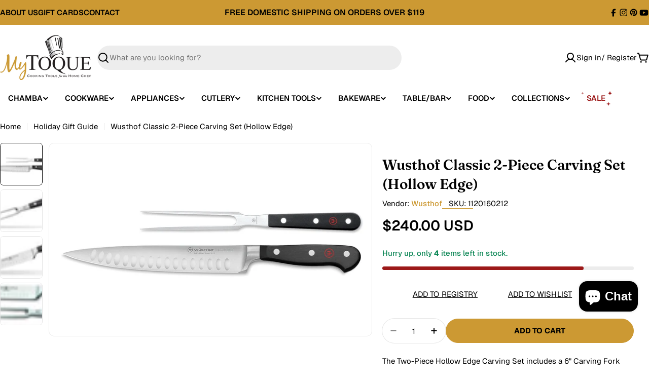

--- FILE ---
content_type: text/html; charset=utf-8
request_url: https://www.mytoque.com/collections/holiday-gift-guide/products/wusthof-classic-2-piece-carving-set-9740-1?_pos=2&_fid=efdb8a459&_ss=c
body_size: 58079
content:

<!doctype html>
<html
  class="no-js"
  lang="en"
  
>
  <head>
 
<meta charset="utf-8">
    <meta http-equiv="X-UA-Compatible" content="IE=edge">
    <meta name="viewport" content="width=device-width,initial-scale=1">
    <meta name="theme-color" content="">
    <link rel="canonical" href="https://www.mytoque.com/products/wusthof-classic-2-piece-carving-set-9740-1">
    <link rel="preconnect" href="https://cdn.shopify.com" crossorigin>

      <!-- Google Tag Manager -->
      <script>(function(w,d,s,l,i){w[l]=w[l]||[];w[l].push({'gtm.start':
      new Date().getTime(),event:'gtm.js'});var f=d.getElementsByTagName(s)[0],
      j=d.createElement(s),dl=l!='dataLayer'?'&l='+l:'';j.async=true;j.src=
      'https://www.googletagmanager.com/gtm.js?id='+i+dl;f.parentNode.insertBefore(j,f);
      })(window,document,'script','dataLayer','GTM-KV6MN9Z9');</script>

      <!-- End Google Tag Manager --><link rel="icon" type="image/png" href="//www.mytoque.com/cdn/shop/files/My_Toque_Favicon_51f04c8b-80f9-4b64-892e-6057eb146223.jpg?crop=center&height=32&v=1739002586&width=32"><link rel="preconnect" href="https://fonts.shopifycdn.com" crossorigin><title>Wusthof Classic 2-Piece Carving Knife Set | Toque Blanche &ndash; MyToque</title>

    
      <meta name="description" content="This Wusthof Classic 2 Piece Carving Set is a super sharp and versatile knife set that makes a wonderful addition to any home cook&#39;s cutlery collection.">
    


<meta property="og:site_name" content="MyToque">
<meta property="og:url" content="https://www.mytoque.com/products/wusthof-classic-2-piece-carving-set-9740-1">
<meta property="og:title" content="Wusthof Classic 2-Piece Carving Knife Set | Toque Blanche">
<meta property="og:type" content="product">
<meta property="og:description" content="This Wusthof Classic 2 Piece Carving Set is a super sharp and versatile knife set that makes a wonderful addition to any home cook&#39;s cutlery collection."><meta property="og:image" content="http://www.mytoque.com/cdn/shop/files/wusthof-classic-2-piece-carving-knife-set-toque-blanche-1110734335.png?v=1739658792">
  <meta property="og:image:secure_url" content="https://www.mytoque.com/cdn/shop/files/wusthof-classic-2-piece-carving-knife-set-toque-blanche-1110734335.png?v=1739658792">
  <meta property="og:image:width" content="2560">
  <meta property="og:image:height" content="1528"><meta property="og:price:amount" content="240.00">
  <meta property="og:price:currency" content="USD"><meta name="twitter:card" content="summary_large_image">
<meta name="twitter:title" content="Wusthof Classic 2-Piece Carving Knife Set | Toque Blanche">
<meta name="twitter:description" content="This Wusthof Classic 2 Piece Carving Set is a super sharp and versatile knife set that makes a wonderful addition to any home cook&#39;s cutlery collection.">

<style data-shopify>
  @font-face {
  font-family: Geist;
  font-weight: 400;
  font-style: normal;
  font-display: swap;
  src: url("//www.mytoque.com/cdn/fonts/geist/geist_n4.6e27f20c83b0a07405328f98ff3b0be957c5d6d5.woff2") format("woff2"),
       url("//www.mytoque.com/cdn/fonts/geist/geist_n4.492f36219dd328eb9d6fa578986db9fe6d514f67.woff") format("woff");
}

  
  @font-face {
  font-family: Geist;
  font-weight: 500;
  font-style: normal;
  font-display: swap;
  src: url("//www.mytoque.com/cdn/fonts/geist/geist_n5.94fa89da1755608b366e51df60b72b900e50a5c1.woff2") format("woff2"),
       url("//www.mytoque.com/cdn/fonts/geist/geist_n5.534b61175b56b7696f09dc850ab14f4755fb8071.woff") format("woff");
}

  
  @font-face {
  font-family: Geist;
  font-weight: 700;
  font-style: normal;
  font-display: swap;
  src: url("//www.mytoque.com/cdn/fonts/geist/geist_n7.d1a55eaf394973a6f8fe773d87de2e2f51331d2a.woff2") format("woff2"),
       url("//www.mytoque.com/cdn/fonts/geist/geist_n7.69b158278bc5ac2dd4016704355834ad3509f9f6.woff") format("woff");
}

  
  @font-face {
  font-family: Fraunces;
  font-weight: 600;
  font-style: normal;
  font-display: swap;
  src: url("//www.mytoque.com/cdn/fonts/fraunces/fraunces_n6.69791a9f00600e5a1e56a6f64efc9d10a28b9c92.woff2") format("woff2"),
       url("//www.mytoque.com/cdn/fonts/fraunces/fraunces_n6.e87d336d46d99db17df56f1dc77d222effffa1f3.woff") format("woff");
}

  @font-face {
  font-family: Fraunces;
  font-weight: 600;
  font-style: italic;
  font-display: swap;
  src: url("//www.mytoque.com/cdn/fonts/fraunces/fraunces_i6.8862d206518ce141218adf4eaf0e5d478cbd024a.woff2") format("woff2"),
       url("//www.mytoque.com/cdn/fonts/fraunces/fraunces_i6.9bfc22b5389643d688185c0e419e96528513fc60.woff") format("woff");
}

  @font-face {
  font-family: Geist;
  font-weight: 600;
  font-style: normal;
  font-display: swap;
  src: url("//www.mytoque.com/cdn/fonts/geist/geist_n6.3f5f79f8722829dcc4ffd7c38b07b803ded204ec.woff2") format("woff2"),
       url("//www.mytoque.com/cdn/fonts/geist/geist_n6.01a09b2610875bfe4af6ce4c7121e612292a33d1.woff") format("woff");
}
@font-face {
  font-family: Geist;
  font-weight: 600;
  font-style: normal;
  font-display: swap;
  src: url("//www.mytoque.com/cdn/fonts/geist/geist_n6.3f5f79f8722829dcc4ffd7c38b07b803ded204ec.woff2") format("woff2"),
       url("//www.mytoque.com/cdn/fonts/geist/geist_n6.01a09b2610875bfe4af6ce4c7121e612292a33d1.woff") format("woff");
}
@font-face {
  font-family: Geist;
  font-weight: 600;
  font-style: normal;
  font-display: swap;
  src: url("//www.mytoque.com/cdn/fonts/geist/geist_n6.3f5f79f8722829dcc4ffd7c38b07b803ded204ec.woff2") format("woff2"),
       url("//www.mytoque.com/cdn/fonts/geist/geist_n6.01a09b2610875bfe4af6ce4c7121e612292a33d1.woff") format("woff");
}


  
    :root,
.color-scheme-1 {
      --color-background: 255,255,255;
      --color-secondary-background: 237,237,237;
      --color-primary: 156,25,25;
      --color-text-heading: 0,0,0;
      --color-foreground: 0,0,0;
      --color-subtext: 0,0,0;
      --color-subtext-alpha: 1.0;
      --color-border: 229,229,229;
      --color-border-alpha: 1.0;
      --color-button: 0,0,0;
      --color-button-text: 255,255,255;
      --color-secondary-button: 237,237,237;
      --color-secondary-button-border: 237,237,237;
      --color-secondary-button-text: 0,0,0;
      --color-button-before: ;
      --color-field: 237,237,237;
      --color-field-alpha: 1.0;
      --color-field-text: 0,0,0;
      --color-link: 0,0,0;
      --color-link-hover: 0,0,0;
      --color-product-price-sale: 156,25,25;
      --color-progress-bar: 156,25,25;
      --color-foreground-lighten-60: #666666;
      --color-foreground-lighten-40: #999999;
      --color-foreground-lighten-19: #cfcfcf;
--inputs-border-width: 0px;
        --inputs-search-border-width: 0px;}
    @media (min-width: 768px) {
      body .desktop-color-scheme-1 {
        --color-background: 255,255,255;
      --color-secondary-background: 237,237,237;
      --color-primary: 156,25,25;
      --color-text-heading: 0,0,0;
      --color-foreground: 0,0,0;
      --color-subtext: 0,0,0;
      --color-subtext-alpha: 1.0;
      --color-border: 229,229,229;
      --color-border-alpha: 1.0;
      --color-button: 0,0,0;
      --color-button-text: 255,255,255;
      --color-secondary-button: 237,237,237;
      --color-secondary-button-border: 237,237,237;
      --color-secondary-button-text: 0,0,0;
      --color-button-before: ;
      --color-field: 237,237,237;
      --color-field-alpha: 1.0;
      --color-field-text: 0,0,0;
      --color-link: 0,0,0;
      --color-link-hover: 0,0,0;
      --color-product-price-sale: 156,25,25;
      --color-progress-bar: 156,25,25;
      --color-foreground-lighten-60: #666666;
      --color-foreground-lighten-40: #999999;
      --color-foreground-lighten-19: #cfcfcf;
        color: rgb(var(--color-foreground));
        background-color: rgb(var(--color-background));
      }
    }
    @media (max-width: 767px) {
      body .mobile-color-scheme-1 {
        --color-background: 255,255,255;
      --color-secondary-background: 237,237,237;
      --color-primary: 156,25,25;
      --color-text-heading: 0,0,0;
      --color-foreground: 0,0,0;
      --color-subtext: 0,0,0;
      --color-subtext-alpha: 1.0;
      --color-border: 229,229,229;
      --color-border-alpha: 1.0;
      --color-button: 0,0,0;
      --color-button-text: 255,255,255;
      --color-secondary-button: 237,237,237;
      --color-secondary-button-border: 237,237,237;
      --color-secondary-button-text: 0,0,0;
      --color-button-before: ;
      --color-field: 237,237,237;
      --color-field-alpha: 1.0;
      --color-field-text: 0,0,0;
      --color-link: 0,0,0;
      --color-link-hover: 0,0,0;
      --color-product-price-sale: 156,25,25;
      --color-progress-bar: 156,25,25;
      --color-foreground-lighten-60: #666666;
      --color-foreground-lighten-40: #999999;
      --color-foreground-lighten-19: #cfcfcf;
        color: rgb(var(--color-foreground));
        background-color: rgb(var(--color-background));
      }
    }
  
    
.color-scheme-inverse {
      --color-background: 78,75,89;
      --color-secondary-background: 78,75,89;
      --color-primary: 196,48,28;
      --color-text-heading: 255,255,255;
      --color-foreground: 255,255,255;
      --color-subtext: 255,255,255;
      --color-subtext-alpha: 1.0;
      --color-border: 255,255,255;
      --color-border-alpha: 1.0;
      --color-button: 255,255,255;
      --color-button-text: 0,0,0;
      --color-secondary-button: 255,255,255;
      --color-secondary-button-border: 230,230,230;
      --color-secondary-button-text: 0,0,0;
      --color-button-before: ;
      --color-field: 255,255,255;
      --color-field-alpha: 1.0;
      --color-field-text: 0,0,0;
      --color-link: 255,255,255;
      --color-link-hover: 255,255,255;
      --color-product-price-sale: 196,48,28;
      --color-progress-bar: 156,25,25;
      --color-foreground-lighten-60: #b8b7bd;
      --color-foreground-lighten-40: #95939b;
      --color-foreground-lighten-19: #706d79;
--inputs-border-width: 0px;
        --inputs-search-border-width: 0px;}
    @media (min-width: 768px) {
      body .desktop-color-scheme-inverse {
        --color-background: 78,75,89;
      --color-secondary-background: 78,75,89;
      --color-primary: 196,48,28;
      --color-text-heading: 255,255,255;
      --color-foreground: 255,255,255;
      --color-subtext: 255,255,255;
      --color-subtext-alpha: 1.0;
      --color-border: 255,255,255;
      --color-border-alpha: 1.0;
      --color-button: 255,255,255;
      --color-button-text: 0,0,0;
      --color-secondary-button: 255,255,255;
      --color-secondary-button-border: 230,230,230;
      --color-secondary-button-text: 0,0,0;
      --color-button-before: ;
      --color-field: 255,255,255;
      --color-field-alpha: 1.0;
      --color-field-text: 0,0,0;
      --color-link: 255,255,255;
      --color-link-hover: 255,255,255;
      --color-product-price-sale: 196,48,28;
      --color-progress-bar: 156,25,25;
      --color-foreground-lighten-60: #b8b7bd;
      --color-foreground-lighten-40: #95939b;
      --color-foreground-lighten-19: #706d79;
        color: rgb(var(--color-foreground));
        background-color: rgb(var(--color-background));
      }
    }
    @media (max-width: 767px) {
      body .mobile-color-scheme-inverse {
        --color-background: 78,75,89;
      --color-secondary-background: 78,75,89;
      --color-primary: 196,48,28;
      --color-text-heading: 255,255,255;
      --color-foreground: 255,255,255;
      --color-subtext: 255,255,255;
      --color-subtext-alpha: 1.0;
      --color-border: 255,255,255;
      --color-border-alpha: 1.0;
      --color-button: 255,255,255;
      --color-button-text: 0,0,0;
      --color-secondary-button: 255,255,255;
      --color-secondary-button-border: 230,230,230;
      --color-secondary-button-text: 0,0,0;
      --color-button-before: ;
      --color-field: 255,255,255;
      --color-field-alpha: 1.0;
      --color-field-text: 0,0,0;
      --color-link: 255,255,255;
      --color-link-hover: 255,255,255;
      --color-product-price-sale: 196,48,28;
      --color-progress-bar: 156,25,25;
      --color-foreground-lighten-60: #b8b7bd;
      --color-foreground-lighten-40: #95939b;
      --color-foreground-lighten-19: #706d79;
        color: rgb(var(--color-foreground));
        background-color: rgb(var(--color-background));
      }
    }
  
    
.color-scheme-info {
      --color-background: 255,255,255;
      --color-secondary-background: 255,255,255;
      --color-primary: 156,25,25;
      --color-text-heading: 0,0,0;
      --color-foreground: 0,0,0;
      --color-subtext: 0,0,0;
      --color-subtext-alpha: 1.0;
      --color-border: 229,229,229;
      --color-border-alpha: 1.0;
      --color-button: 204,153,51;
      --color-button-text: 0,0,0;
      --color-secondary-button: 237,237,237;
      --color-secondary-button-border: 237,237,237;
      --color-secondary-button-text: 0,0,0;
      --color-button-before: ;
      --color-field: 245,245,245;
      --color-field-alpha: 1.0;
      --color-field-text: 0,0,0;
      --color-link: 0,0,0;
      --color-link-hover: 0,0,0;
      --color-product-price-sale: 156,25,25;
      --color-progress-bar: 156,25,25;
      --color-foreground-lighten-60: #666666;
      --color-foreground-lighten-40: #999999;
      --color-foreground-lighten-19: #cfcfcf;
--inputs-border-width: 0px;
        --inputs-search-border-width: 0px;}
    @media (min-width: 768px) {
      body .desktop-color-scheme-info {
        --color-background: 255,255,255;
      --color-secondary-background: 255,255,255;
      --color-primary: 156,25,25;
      --color-text-heading: 0,0,0;
      --color-foreground: 0,0,0;
      --color-subtext: 0,0,0;
      --color-subtext-alpha: 1.0;
      --color-border: 229,229,229;
      --color-border-alpha: 1.0;
      --color-button: 204,153,51;
      --color-button-text: 0,0,0;
      --color-secondary-button: 237,237,237;
      --color-secondary-button-border: 237,237,237;
      --color-secondary-button-text: 0,0,0;
      --color-button-before: ;
      --color-field: 245,245,245;
      --color-field-alpha: 1.0;
      --color-field-text: 0,0,0;
      --color-link: 0,0,0;
      --color-link-hover: 0,0,0;
      --color-product-price-sale: 156,25,25;
      --color-progress-bar: 156,25,25;
      --color-foreground-lighten-60: #666666;
      --color-foreground-lighten-40: #999999;
      --color-foreground-lighten-19: #cfcfcf;
        color: rgb(var(--color-foreground));
        background-color: rgb(var(--color-background));
      }
    }
    @media (max-width: 767px) {
      body .mobile-color-scheme-info {
        --color-background: 255,255,255;
      --color-secondary-background: 255,255,255;
      --color-primary: 156,25,25;
      --color-text-heading: 0,0,0;
      --color-foreground: 0,0,0;
      --color-subtext: 0,0,0;
      --color-subtext-alpha: 1.0;
      --color-border: 229,229,229;
      --color-border-alpha: 1.0;
      --color-button: 204,153,51;
      --color-button-text: 0,0,0;
      --color-secondary-button: 237,237,237;
      --color-secondary-button-border: 237,237,237;
      --color-secondary-button-text: 0,0,0;
      --color-button-before: ;
      --color-field: 245,245,245;
      --color-field-alpha: 1.0;
      --color-field-text: 0,0,0;
      --color-link: 0,0,0;
      --color-link-hover: 0,0,0;
      --color-product-price-sale: 156,25,25;
      --color-progress-bar: 156,25,25;
      --color-foreground-lighten-60: #666666;
      --color-foreground-lighten-40: #999999;
      --color-foreground-lighten-19: #cfcfcf;
        color: rgb(var(--color-foreground));
        background-color: rgb(var(--color-background));
      }
    }
  
    
.color-scheme-2 {
      --color-background: 204,153,51;
      --color-secondary-background: 245,245,245;
      --color-primary: 196,48,28;
      --color-text-heading: 255,255,255;
      --color-foreground: 255,255,255;
      --color-subtext: 255,255,255;
      --color-subtext-alpha: 1.0;
      --color-border: 229,229,229;
      --color-border-alpha: 1.0;
      --color-button: 255,255,255;
      --color-button-text: 0,0,0;
      --color-secondary-button: 255,255,255;
      --color-secondary-button-border: 255,255,255;
      --color-secondary-button-text: 0,0,0;
      --color-button-before: ;
      --color-field: 245,245,245;
      --color-field-alpha: 1.0;
      --color-field-text: 0,0,0;
      --color-link: 255,255,255;
      --color-link-hover: 255,255,255;
      --color-product-price-sale: 196,48,28;
      --color-progress-bar: 156,25,25;
      --color-foreground-lighten-60: #ebd6ad;
      --color-foreground-lighten-40: #e0c285;
      --color-foreground-lighten-19: #d6ac5a;
--inputs-border-width: 0px;
        --inputs-search-border-width: 0px;}
    @media (min-width: 768px) {
      body .desktop-color-scheme-2 {
        --color-background: 204,153,51;
      --color-secondary-background: 245,245,245;
      --color-primary: 196,48,28;
      --color-text-heading: 255,255,255;
      --color-foreground: 255,255,255;
      --color-subtext: 255,255,255;
      --color-subtext-alpha: 1.0;
      --color-border: 229,229,229;
      --color-border-alpha: 1.0;
      --color-button: 255,255,255;
      --color-button-text: 0,0,0;
      --color-secondary-button: 255,255,255;
      --color-secondary-button-border: 255,255,255;
      --color-secondary-button-text: 0,0,0;
      --color-button-before: ;
      --color-field: 245,245,245;
      --color-field-alpha: 1.0;
      --color-field-text: 0,0,0;
      --color-link: 255,255,255;
      --color-link-hover: 255,255,255;
      --color-product-price-sale: 196,48,28;
      --color-progress-bar: 156,25,25;
      --color-foreground-lighten-60: #ebd6ad;
      --color-foreground-lighten-40: #e0c285;
      --color-foreground-lighten-19: #d6ac5a;
        color: rgb(var(--color-foreground));
        background-color: rgb(var(--color-background));
      }
    }
    @media (max-width: 767px) {
      body .mobile-color-scheme-2 {
        --color-background: 204,153,51;
      --color-secondary-background: 245,245,245;
      --color-primary: 196,48,28;
      --color-text-heading: 255,255,255;
      --color-foreground: 255,255,255;
      --color-subtext: 255,255,255;
      --color-subtext-alpha: 1.0;
      --color-border: 229,229,229;
      --color-border-alpha: 1.0;
      --color-button: 255,255,255;
      --color-button-text: 0,0,0;
      --color-secondary-button: 255,255,255;
      --color-secondary-button-border: 255,255,255;
      --color-secondary-button-text: 0,0,0;
      --color-button-before: ;
      --color-field: 245,245,245;
      --color-field-alpha: 1.0;
      --color-field-text: 0,0,0;
      --color-link: 255,255,255;
      --color-link-hover: 255,255,255;
      --color-product-price-sale: 196,48,28;
      --color-progress-bar: 156,25,25;
      --color-foreground-lighten-60: #ebd6ad;
      --color-foreground-lighten-40: #e0c285;
      --color-foreground-lighten-19: #d6ac5a;
        color: rgb(var(--color-foreground));
        background-color: rgb(var(--color-background));
      }
    }
  
    
.color-scheme-3 {
      --color-background: 204,153,51;
      --color-secondary-background: 204,153,51;
      --color-primary: 196,48,28;
      --color-text-heading: 0,0,0;
      --color-foreground: 0,0,0;
      --color-subtext: 102,102,102;
      --color-subtext-alpha: 1.0;
      --color-border: 247,247,247;
      --color-border-alpha: 1.0;
      --color-button: 0,0,0;
      --color-button-text: 255,255,255;
      --color-secondary-button: 0,0,0;
      --color-secondary-button-border: 0,0,0;
      --color-secondary-button-text: 255,255,255;
      --color-button-before: ;
      --color-field: 255,255,255;
      --color-field-alpha: 1.0;
      --color-field-text: 0,0,0;
      --color-link: 0,0,0;
      --color-link-hover: 0,0,0;
      --color-product-price-sale: 196,48,28;
      --color-progress-bar: 13,135,86;
      --color-foreground-lighten-60: #523d14;
      --color-foreground-lighten-40: #7a5c1f;
      --color-foreground-lighten-19: #a57c29;
--inputs-border-width: 0px;
        --inputs-search-border-width: 0px;}
    @media (min-width: 768px) {
      body .desktop-color-scheme-3 {
        --color-background: 204,153,51;
      --color-secondary-background: 204,153,51;
      --color-primary: 196,48,28;
      --color-text-heading: 0,0,0;
      --color-foreground: 0,0,0;
      --color-subtext: 102,102,102;
      --color-subtext-alpha: 1.0;
      --color-border: 247,247,247;
      --color-border-alpha: 1.0;
      --color-button: 0,0,0;
      --color-button-text: 255,255,255;
      --color-secondary-button: 0,0,0;
      --color-secondary-button-border: 0,0,0;
      --color-secondary-button-text: 255,255,255;
      --color-button-before: ;
      --color-field: 255,255,255;
      --color-field-alpha: 1.0;
      --color-field-text: 0,0,0;
      --color-link: 0,0,0;
      --color-link-hover: 0,0,0;
      --color-product-price-sale: 196,48,28;
      --color-progress-bar: 13,135,86;
      --color-foreground-lighten-60: #523d14;
      --color-foreground-lighten-40: #7a5c1f;
      --color-foreground-lighten-19: #a57c29;
        color: rgb(var(--color-foreground));
        background-color: rgb(var(--color-background));
      }
    }
    @media (max-width: 767px) {
      body .mobile-color-scheme-3 {
        --color-background: 204,153,51;
      --color-secondary-background: 204,153,51;
      --color-primary: 196,48,28;
      --color-text-heading: 0,0,0;
      --color-foreground: 0,0,0;
      --color-subtext: 102,102,102;
      --color-subtext-alpha: 1.0;
      --color-border: 247,247,247;
      --color-border-alpha: 1.0;
      --color-button: 0,0,0;
      --color-button-text: 255,255,255;
      --color-secondary-button: 0,0,0;
      --color-secondary-button-border: 0,0,0;
      --color-secondary-button-text: 255,255,255;
      --color-button-before: ;
      --color-field: 255,255,255;
      --color-field-alpha: 1.0;
      --color-field-text: 0,0,0;
      --color-link: 0,0,0;
      --color-link-hover: 0,0,0;
      --color-product-price-sale: 196,48,28;
      --color-progress-bar: 13,135,86;
      --color-foreground-lighten-60: #523d14;
      --color-foreground-lighten-40: #7a5c1f;
      --color-foreground-lighten-19: #a57c29;
        color: rgb(var(--color-foreground));
        background-color: rgb(var(--color-background));
      }
    }
  
    
.color-scheme-4 {
      --color-background: 250,243,224;
      --color-secondary-background: 247,247,247;
      --color-primary: 196,48,28;
      --color-text-heading: 0,0,0;
      --color-foreground: 0,0,0;
      --color-subtext: 0,0,0;
      --color-subtext-alpha: 1.0;
      --color-border: 230,230,230;
      --color-border-alpha: 1.0;
      --color-button: 0,0,0;
      --color-button-text: 255,255,255;
      --color-secondary-button: 233,233,233;
      --color-secondary-button-border: 233,233,233;
      --color-secondary-button-text: 0,0,0;
      --color-button-before: ;
      --color-field: 245,245,245;
      --color-field-alpha: 1.0;
      --color-field-text: 0,0,0;
      --color-link: 0,0,0;
      --color-link-hover: 0,0,0;
      --color-product-price-sale: 196,48,28;
      --color-progress-bar: 13,135,86;
      --color-foreground-lighten-60: #64615a;
      --color-foreground-lighten-40: #969286;
      --color-foreground-lighten-19: #cbc5b5;
--inputs-border-width: 0px;
        --inputs-search-border-width: 0px;}
    @media (min-width: 768px) {
      body .desktop-color-scheme-4 {
        --color-background: 250,243,224;
      --color-secondary-background: 247,247,247;
      --color-primary: 196,48,28;
      --color-text-heading: 0,0,0;
      --color-foreground: 0,0,0;
      --color-subtext: 0,0,0;
      --color-subtext-alpha: 1.0;
      --color-border: 230,230,230;
      --color-border-alpha: 1.0;
      --color-button: 0,0,0;
      --color-button-text: 255,255,255;
      --color-secondary-button: 233,233,233;
      --color-secondary-button-border: 233,233,233;
      --color-secondary-button-text: 0,0,0;
      --color-button-before: ;
      --color-field: 245,245,245;
      --color-field-alpha: 1.0;
      --color-field-text: 0,0,0;
      --color-link: 0,0,0;
      --color-link-hover: 0,0,0;
      --color-product-price-sale: 196,48,28;
      --color-progress-bar: 13,135,86;
      --color-foreground-lighten-60: #64615a;
      --color-foreground-lighten-40: #969286;
      --color-foreground-lighten-19: #cbc5b5;
        color: rgb(var(--color-foreground));
        background-color: rgb(var(--color-background));
      }
    }
    @media (max-width: 767px) {
      body .mobile-color-scheme-4 {
        --color-background: 250,243,224;
      --color-secondary-background: 247,247,247;
      --color-primary: 196,48,28;
      --color-text-heading: 0,0,0;
      --color-foreground: 0,0,0;
      --color-subtext: 0,0,0;
      --color-subtext-alpha: 1.0;
      --color-border: 230,230,230;
      --color-border-alpha: 1.0;
      --color-button: 0,0,0;
      --color-button-text: 255,255,255;
      --color-secondary-button: 233,233,233;
      --color-secondary-button-border: 233,233,233;
      --color-secondary-button-text: 0,0,0;
      --color-button-before: ;
      --color-field: 245,245,245;
      --color-field-alpha: 1.0;
      --color-field-text: 0,0,0;
      --color-link: 0,0,0;
      --color-link-hover: 0,0,0;
      --color-product-price-sale: 196,48,28;
      --color-progress-bar: 13,135,86;
      --color-foreground-lighten-60: #64615a;
      --color-foreground-lighten-40: #969286;
      --color-foreground-lighten-19: #cbc5b5;
        color: rgb(var(--color-foreground));
        background-color: rgb(var(--color-background));
      }
    }
  
    
.color-scheme-6 {
      --color-background: 255,255,255;
      --color-secondary-background: 243,238,234;
      --color-primary: 196,48,28;
      --color-text-heading: 255,255,255;
      --color-foreground: 255,255,255;
      --color-subtext: 102,102,102;
      --color-subtext-alpha: 1.0;
      --color-border: 198,191,177;
      --color-border-alpha: 1.0;
      --color-button: 204,153,51;
      --color-button-text: 255,255,255;
      --color-secondary-button: 255,255,255;
      --color-secondary-button-border: 230,230,230;
      --color-secondary-button-text: 0,0,0;
      --color-button-before: ;
      --color-field: 255,255,255;
      --color-field-alpha: 1.0;
      --color-field-text: 0,0,0;
      --color-link: 255,255,255;
      --color-link-hover: 255,255,255;
      --color-product-price-sale: 196,48,28;
      --color-progress-bar: 13,135,86;
      --color-foreground-lighten-60: #ffffff;
      --color-foreground-lighten-40: #ffffff;
      --color-foreground-lighten-19: #ffffff;
--inputs-border-width: 1px;
        --inputs-search-border-width: 2px;}
    @media (min-width: 768px) {
      body .desktop-color-scheme-6 {
        --color-background: 255,255,255;
      --color-secondary-background: 243,238,234;
      --color-primary: 196,48,28;
      --color-text-heading: 255,255,255;
      --color-foreground: 255,255,255;
      --color-subtext: 102,102,102;
      --color-subtext-alpha: 1.0;
      --color-border: 198,191,177;
      --color-border-alpha: 1.0;
      --color-button: 204,153,51;
      --color-button-text: 255,255,255;
      --color-secondary-button: 255,255,255;
      --color-secondary-button-border: 230,230,230;
      --color-secondary-button-text: 0,0,0;
      --color-button-before: ;
      --color-field: 255,255,255;
      --color-field-alpha: 1.0;
      --color-field-text: 0,0,0;
      --color-link: 255,255,255;
      --color-link-hover: 255,255,255;
      --color-product-price-sale: 196,48,28;
      --color-progress-bar: 13,135,86;
      --color-foreground-lighten-60: #ffffff;
      --color-foreground-lighten-40: #ffffff;
      --color-foreground-lighten-19: #ffffff;
        color: rgb(var(--color-foreground));
        background-color: rgb(var(--color-background));
      }
    }
    @media (max-width: 767px) {
      body .mobile-color-scheme-6 {
        --color-background: 255,255,255;
      --color-secondary-background: 243,238,234;
      --color-primary: 196,48,28;
      --color-text-heading: 255,255,255;
      --color-foreground: 255,255,255;
      --color-subtext: 102,102,102;
      --color-subtext-alpha: 1.0;
      --color-border: 198,191,177;
      --color-border-alpha: 1.0;
      --color-button: 204,153,51;
      --color-button-text: 255,255,255;
      --color-secondary-button: 255,255,255;
      --color-secondary-button-border: 230,230,230;
      --color-secondary-button-text: 0,0,0;
      --color-button-before: ;
      --color-field: 255,255,255;
      --color-field-alpha: 1.0;
      --color-field-text: 0,0,0;
      --color-link: 255,255,255;
      --color-link-hover: 255,255,255;
      --color-product-price-sale: 196,48,28;
      --color-progress-bar: 13,135,86;
      --color-foreground-lighten-60: #ffffff;
      --color-foreground-lighten-40: #ffffff;
      --color-foreground-lighten-19: #ffffff;
        color: rgb(var(--color-foreground));
        background-color: rgb(var(--color-background));
      }
    }
  
    
.color-scheme-7 {
      --color-background: 219,225,255;
      --color-secondary-background: 233,233,233;
      --color-primary: 196,48,28;
      --color-text-heading: 0,0,0;
      --color-foreground: 0,0,0;
      --color-subtext: 102,102,102;
      --color-subtext-alpha: 1.0;
      --color-border: 230,230,230;
      --color-border-alpha: 1.0;
      --color-button: 0,0,0;
      --color-button-text: 255,255,255;
      --color-secondary-button: 233,233,233;
      --color-secondary-button-border: 233,233,233;
      --color-secondary-button-text: 0,0,0;
      --color-button-before: ;
      --color-field: 245,245,245;
      --color-field-alpha: 1.0;
      --color-field-text: 0,0,0;
      --color-link: 0,0,0;
      --color-link-hover: 0,0,0;
      --color-product-price-sale: 196,48,28;
      --color-progress-bar: 13,135,86;
      --color-foreground-lighten-60: #585a66;
      --color-foreground-lighten-40: #838799;
      --color-foreground-lighten-19: #b1b6cf;
--inputs-border-width: 0px;
        --inputs-search-border-width: 0px;}
    @media (min-width: 768px) {
      body .desktop-color-scheme-7 {
        --color-background: 219,225,255;
      --color-secondary-background: 233,233,233;
      --color-primary: 196,48,28;
      --color-text-heading: 0,0,0;
      --color-foreground: 0,0,0;
      --color-subtext: 102,102,102;
      --color-subtext-alpha: 1.0;
      --color-border: 230,230,230;
      --color-border-alpha: 1.0;
      --color-button: 0,0,0;
      --color-button-text: 255,255,255;
      --color-secondary-button: 233,233,233;
      --color-secondary-button-border: 233,233,233;
      --color-secondary-button-text: 0,0,0;
      --color-button-before: ;
      --color-field: 245,245,245;
      --color-field-alpha: 1.0;
      --color-field-text: 0,0,0;
      --color-link: 0,0,0;
      --color-link-hover: 0,0,0;
      --color-product-price-sale: 196,48,28;
      --color-progress-bar: 13,135,86;
      --color-foreground-lighten-60: #585a66;
      --color-foreground-lighten-40: #838799;
      --color-foreground-lighten-19: #b1b6cf;
        color: rgb(var(--color-foreground));
        background-color: rgb(var(--color-background));
      }
    }
    @media (max-width: 767px) {
      body .mobile-color-scheme-7 {
        --color-background: 219,225,255;
      --color-secondary-background: 233,233,233;
      --color-primary: 196,48,28;
      --color-text-heading: 0,0,0;
      --color-foreground: 0,0,0;
      --color-subtext: 102,102,102;
      --color-subtext-alpha: 1.0;
      --color-border: 230,230,230;
      --color-border-alpha: 1.0;
      --color-button: 0,0,0;
      --color-button-text: 255,255,255;
      --color-secondary-button: 233,233,233;
      --color-secondary-button-border: 233,233,233;
      --color-secondary-button-text: 0,0,0;
      --color-button-before: ;
      --color-field: 245,245,245;
      --color-field-alpha: 1.0;
      --color-field-text: 0,0,0;
      --color-link: 0,0,0;
      --color-link-hover: 0,0,0;
      --color-product-price-sale: 196,48,28;
      --color-progress-bar: 13,135,86;
      --color-foreground-lighten-60: #585a66;
      --color-foreground-lighten-40: #838799;
      --color-foreground-lighten-19: #b1b6cf;
        color: rgb(var(--color-foreground));
        background-color: rgb(var(--color-background));
      }
    }
  
    
.color-scheme-8 {
      --color-background: 45,43,53;
      --color-secondary-background: 45,43,53;
      --color-primary: 196,48,28;
      --color-text-heading: 255,255,255;
      --color-foreground: 255,255,255;
      --color-subtext: 255,255,255;
      --color-subtext-alpha: 1.0;
      --color-border: 230,230,230;
      --color-border-alpha: 1.0;
      --color-button: 255,255,255;
      --color-button-text: 0,0,0;
      --color-secondary-button: 196,48,28;
      --color-secondary-button-border: 255,255,255;
      --color-secondary-button-text: 255,255,255;
      --color-button-before: ;
      --color-field: 245,245,245;
      --color-field-alpha: 1.0;
      --color-field-text: 0,0,0;
      --color-link: 255,255,255;
      --color-link-hover: 255,255,255;
      --color-product-price-sale: 196,48,28;
      --color-progress-bar: 13,135,86;
      --color-foreground-lighten-60: #abaaae;
      --color-foreground-lighten-40: #818086;
      --color-foreground-lighten-19: #55535b;
--inputs-border-width: 0px;
        --inputs-search-border-width: 0px;}
    @media (min-width: 768px) {
      body .desktop-color-scheme-8 {
        --color-background: 45,43,53;
      --color-secondary-background: 45,43,53;
      --color-primary: 196,48,28;
      --color-text-heading: 255,255,255;
      --color-foreground: 255,255,255;
      --color-subtext: 255,255,255;
      --color-subtext-alpha: 1.0;
      --color-border: 230,230,230;
      --color-border-alpha: 1.0;
      --color-button: 255,255,255;
      --color-button-text: 0,0,0;
      --color-secondary-button: 196,48,28;
      --color-secondary-button-border: 255,255,255;
      --color-secondary-button-text: 255,255,255;
      --color-button-before: ;
      --color-field: 245,245,245;
      --color-field-alpha: 1.0;
      --color-field-text: 0,0,0;
      --color-link: 255,255,255;
      --color-link-hover: 255,255,255;
      --color-product-price-sale: 196,48,28;
      --color-progress-bar: 13,135,86;
      --color-foreground-lighten-60: #abaaae;
      --color-foreground-lighten-40: #818086;
      --color-foreground-lighten-19: #55535b;
        color: rgb(var(--color-foreground));
        background-color: rgb(var(--color-background));
      }
    }
    @media (max-width: 767px) {
      body .mobile-color-scheme-8 {
        --color-background: 45,43,53;
      --color-secondary-background: 45,43,53;
      --color-primary: 196,48,28;
      --color-text-heading: 255,255,255;
      --color-foreground: 255,255,255;
      --color-subtext: 255,255,255;
      --color-subtext-alpha: 1.0;
      --color-border: 230,230,230;
      --color-border-alpha: 1.0;
      --color-button: 255,255,255;
      --color-button-text: 0,0,0;
      --color-secondary-button: 196,48,28;
      --color-secondary-button-border: 255,255,255;
      --color-secondary-button-text: 255,255,255;
      --color-button-before: ;
      --color-field: 245,245,245;
      --color-field-alpha: 1.0;
      --color-field-text: 0,0,0;
      --color-link: 255,255,255;
      --color-link-hover: 255,255,255;
      --color-product-price-sale: 196,48,28;
      --color-progress-bar: 13,135,86;
      --color-foreground-lighten-60: #abaaae;
      --color-foreground-lighten-40: #818086;
      --color-foreground-lighten-19: #55535b;
        color: rgb(var(--color-foreground));
        background-color: rgb(var(--color-background));
      }
    }
  
    
.color-scheme-9 {
      --color-background: 255,255,255;
      --color-secondary-background: 237,237,237;
      --color-primary: 196,48,28;
      --color-text-heading: 0,0,0;
      --color-foreground: 0,0,0;
      --color-subtext: 102,102,102;
      --color-subtext-alpha: 1.0;
      --color-border: 229,229,229;
      --color-border-alpha: 1.0;
      --color-button: 244,246,145;
      --color-button-text: 0,0,0;
      --color-secondary-button: 237,237,237;
      --color-secondary-button-border: 237,237,237;
      --color-secondary-button-text: 0,0,0;
      --color-button-before: ;
      --color-field: 237,237,237;
      --color-field-alpha: 1.0;
      --color-field-text: 0,0,0;
      --color-link: 0,0,0;
      --color-link-hover: 0,0,0;
      --color-product-price-sale: 196,48,28;
      --color-progress-bar: 13,135,86;
      --color-foreground-lighten-60: #666666;
      --color-foreground-lighten-40: #999999;
      --color-foreground-lighten-19: #cfcfcf;
--inputs-border-width: 0px;
        --inputs-search-border-width: 0px;}
    @media (min-width: 768px) {
      body .desktop-color-scheme-9 {
        --color-background: 255,255,255;
      --color-secondary-background: 237,237,237;
      --color-primary: 196,48,28;
      --color-text-heading: 0,0,0;
      --color-foreground: 0,0,0;
      --color-subtext: 102,102,102;
      --color-subtext-alpha: 1.0;
      --color-border: 229,229,229;
      --color-border-alpha: 1.0;
      --color-button: 244,246,145;
      --color-button-text: 0,0,0;
      --color-secondary-button: 237,237,237;
      --color-secondary-button-border: 237,237,237;
      --color-secondary-button-text: 0,0,0;
      --color-button-before: ;
      --color-field: 237,237,237;
      --color-field-alpha: 1.0;
      --color-field-text: 0,0,0;
      --color-link: 0,0,0;
      --color-link-hover: 0,0,0;
      --color-product-price-sale: 196,48,28;
      --color-progress-bar: 13,135,86;
      --color-foreground-lighten-60: #666666;
      --color-foreground-lighten-40: #999999;
      --color-foreground-lighten-19: #cfcfcf;
        color: rgb(var(--color-foreground));
        background-color: rgb(var(--color-background));
      }
    }
    @media (max-width: 767px) {
      body .mobile-color-scheme-9 {
        --color-background: 255,255,255;
      --color-secondary-background: 237,237,237;
      --color-primary: 196,48,28;
      --color-text-heading: 0,0,0;
      --color-foreground: 0,0,0;
      --color-subtext: 102,102,102;
      --color-subtext-alpha: 1.0;
      --color-border: 229,229,229;
      --color-border-alpha: 1.0;
      --color-button: 244,246,145;
      --color-button-text: 0,0,0;
      --color-secondary-button: 237,237,237;
      --color-secondary-button-border: 237,237,237;
      --color-secondary-button-text: 0,0,0;
      --color-button-before: ;
      --color-field: 237,237,237;
      --color-field-alpha: 1.0;
      --color-field-text: 0,0,0;
      --color-link: 0,0,0;
      --color-link-hover: 0,0,0;
      --color-product-price-sale: 196,48,28;
      --color-progress-bar: 13,135,86;
      --color-foreground-lighten-60: #666666;
      --color-foreground-lighten-40: #999999;
      --color-foreground-lighten-19: #cfcfcf;
        color: rgb(var(--color-foreground));
        background-color: rgb(var(--color-background));
      }
    }
  
    
.color-scheme-10 {
      --color-background: 246,246,246;
      --color-secondary-background: 237,237,237;
      --color-primary: 196,48,28;
      --color-text-heading: 0,0,0;
      --color-foreground: 0,0,0;
      --color-subtext: 102,102,102;
      --color-subtext-alpha: 1.0;
      --color-border: 229,229,229;
      --color-border-alpha: 1.0;
      --color-button: 0,0,0;
      --color-button-text: 255,255,255;
      --color-secondary-button: 237,237,237;
      --color-secondary-button-border: 237,237,237;
      --color-secondary-button-text: 0,0,0;
      --color-button-before: ;
      --color-field: 237,237,237;
      --color-field-alpha: 1.0;
      --color-field-text: 0,0,0;
      --color-link: 0,0,0;
      --color-link-hover: 0,0,0;
      --color-product-price-sale: 196,48,28;
      --color-progress-bar: 13,135,86;
      --color-foreground-lighten-60: #626262;
      --color-foreground-lighten-40: #949494;
      --color-foreground-lighten-19: #c7c7c7;
--inputs-border-width: 0px;
        --inputs-search-border-width: 0px;}
    @media (min-width: 768px) {
      body .desktop-color-scheme-10 {
        --color-background: 246,246,246;
      --color-secondary-background: 237,237,237;
      --color-primary: 196,48,28;
      --color-text-heading: 0,0,0;
      --color-foreground: 0,0,0;
      --color-subtext: 102,102,102;
      --color-subtext-alpha: 1.0;
      --color-border: 229,229,229;
      --color-border-alpha: 1.0;
      --color-button: 0,0,0;
      --color-button-text: 255,255,255;
      --color-secondary-button: 237,237,237;
      --color-secondary-button-border: 237,237,237;
      --color-secondary-button-text: 0,0,0;
      --color-button-before: ;
      --color-field: 237,237,237;
      --color-field-alpha: 1.0;
      --color-field-text: 0,0,0;
      --color-link: 0,0,0;
      --color-link-hover: 0,0,0;
      --color-product-price-sale: 196,48,28;
      --color-progress-bar: 13,135,86;
      --color-foreground-lighten-60: #626262;
      --color-foreground-lighten-40: #949494;
      --color-foreground-lighten-19: #c7c7c7;
        color: rgb(var(--color-foreground));
        background-color: rgb(var(--color-background));
      }
    }
    @media (max-width: 767px) {
      body .mobile-color-scheme-10 {
        --color-background: 246,246,246;
      --color-secondary-background: 237,237,237;
      --color-primary: 196,48,28;
      --color-text-heading: 0,0,0;
      --color-foreground: 0,0,0;
      --color-subtext: 102,102,102;
      --color-subtext-alpha: 1.0;
      --color-border: 229,229,229;
      --color-border-alpha: 1.0;
      --color-button: 0,0,0;
      --color-button-text: 255,255,255;
      --color-secondary-button: 237,237,237;
      --color-secondary-button-border: 237,237,237;
      --color-secondary-button-text: 0,0,0;
      --color-button-before: ;
      --color-field: 237,237,237;
      --color-field-alpha: 1.0;
      --color-field-text: 0,0,0;
      --color-link: 0,0,0;
      --color-link-hover: 0,0,0;
      --color-product-price-sale: 196,48,28;
      --color-progress-bar: 13,135,86;
      --color-foreground-lighten-60: #626262;
      --color-foreground-lighten-40: #949494;
      --color-foreground-lighten-19: #c7c7c7;
        color: rgb(var(--color-foreground));
        background-color: rgb(var(--color-background));
      }
    }
  
    
.color-scheme-11 {
      --color-background: 246,246,246;
      --color-secondary-background: 237,237,237;
      --color-primary: 196,48,28;
      --color-text-heading: 7,40,53;
      --color-foreground: 7,40,53;
      --color-subtext: 81,105,113;
      --color-subtext-alpha: 1.0;
      --color-border: 81,105,113;
      --color-border-alpha: 1.0;
      --color-button: 7,40,53;
      --color-button-text: 255,255,255;
      --color-secondary-button: 237,237,237;
      --color-secondary-button-border: 237,237,237;
      --color-secondary-button-text: 7,40,53;
      --color-button-before: ;
      --color-field: 255,255,255;
      --color-field-alpha: 1.0;
      --color-field-text: 7,40,53;
      --color-link: 7,40,53;
      --color-link-hover: 7,40,53;
      --color-product-price-sale: 196,48,28;
      --color-progress-bar: 13,135,86;
      --color-foreground-lighten-60: #677a82;
      --color-foreground-lighten-40: #96a4a9;
      --color-foreground-lighten-19: #c9cfd1;
--inputs-border-width: 0px;
        --inputs-search-border-width: 0px;}
    @media (min-width: 768px) {
      body .desktop-color-scheme-11 {
        --color-background: 246,246,246;
      --color-secondary-background: 237,237,237;
      --color-primary: 196,48,28;
      --color-text-heading: 7,40,53;
      --color-foreground: 7,40,53;
      --color-subtext: 81,105,113;
      --color-subtext-alpha: 1.0;
      --color-border: 81,105,113;
      --color-border-alpha: 1.0;
      --color-button: 7,40,53;
      --color-button-text: 255,255,255;
      --color-secondary-button: 237,237,237;
      --color-secondary-button-border: 237,237,237;
      --color-secondary-button-text: 7,40,53;
      --color-button-before: ;
      --color-field: 255,255,255;
      --color-field-alpha: 1.0;
      --color-field-text: 7,40,53;
      --color-link: 7,40,53;
      --color-link-hover: 7,40,53;
      --color-product-price-sale: 196,48,28;
      --color-progress-bar: 13,135,86;
      --color-foreground-lighten-60: #677a82;
      --color-foreground-lighten-40: #96a4a9;
      --color-foreground-lighten-19: #c9cfd1;
        color: rgb(var(--color-foreground));
        background-color: rgb(var(--color-background));
      }
    }
    @media (max-width: 767px) {
      body .mobile-color-scheme-11 {
        --color-background: 246,246,246;
      --color-secondary-background: 237,237,237;
      --color-primary: 196,48,28;
      --color-text-heading: 7,40,53;
      --color-foreground: 7,40,53;
      --color-subtext: 81,105,113;
      --color-subtext-alpha: 1.0;
      --color-border: 81,105,113;
      --color-border-alpha: 1.0;
      --color-button: 7,40,53;
      --color-button-text: 255,255,255;
      --color-secondary-button: 237,237,237;
      --color-secondary-button-border: 237,237,237;
      --color-secondary-button-text: 7,40,53;
      --color-button-before: ;
      --color-field: 255,255,255;
      --color-field-alpha: 1.0;
      --color-field-text: 7,40,53;
      --color-link: 7,40,53;
      --color-link-hover: 7,40,53;
      --color-product-price-sale: 196,48,28;
      --color-progress-bar: 13,135,86;
      --color-foreground-lighten-60: #677a82;
      --color-foreground-lighten-40: #96a4a9;
      --color-foreground-lighten-19: #c9cfd1;
        color: rgb(var(--color-foreground));
        background-color: rgb(var(--color-background));
      }
    }
  
    
.color-scheme-12 {
      --color-background: 255,255,255;
      --color-secondary-background: 237,237,237;
      --color-primary: 196,48,28;
      --color-text-heading: 7,40,53;
      --color-foreground: 7,40,53;
      --color-subtext: 81,105,113;
      --color-subtext-alpha: 1.0;
      --color-border: 81,105,113;
      --color-border-alpha: 1.0;
      --color-button: 196,48,28;
      --color-button-text: 255,255,255;
      --color-secondary-button: 237,237,237;
      --color-secondary-button-border: 237,237,237;
      --color-secondary-button-text: 7,40,53;
      --color-button-before: ;
      --color-field: 255,255,255;
      --color-field-alpha: 1.0;
      --color-field-text: 7,40,53;
      --color-link: 7,40,53;
      --color-link-hover: 7,40,53;
      --color-product-price-sale: 196,48,28;
      --color-progress-bar: 13,135,86;
      --color-foreground-lighten-60: #6a7e86;
      --color-foreground-lighten-40: #9ca9ae;
      --color-foreground-lighten-19: #d0d6d9;
--inputs-border-width: 1px;
        --inputs-search-border-width: 2px;}
    @media (min-width: 768px) {
      body .desktop-color-scheme-12 {
        --color-background: 255,255,255;
      --color-secondary-background: 237,237,237;
      --color-primary: 196,48,28;
      --color-text-heading: 7,40,53;
      --color-foreground: 7,40,53;
      --color-subtext: 81,105,113;
      --color-subtext-alpha: 1.0;
      --color-border: 81,105,113;
      --color-border-alpha: 1.0;
      --color-button: 196,48,28;
      --color-button-text: 255,255,255;
      --color-secondary-button: 237,237,237;
      --color-secondary-button-border: 237,237,237;
      --color-secondary-button-text: 7,40,53;
      --color-button-before: ;
      --color-field: 255,255,255;
      --color-field-alpha: 1.0;
      --color-field-text: 7,40,53;
      --color-link: 7,40,53;
      --color-link-hover: 7,40,53;
      --color-product-price-sale: 196,48,28;
      --color-progress-bar: 13,135,86;
      --color-foreground-lighten-60: #6a7e86;
      --color-foreground-lighten-40: #9ca9ae;
      --color-foreground-lighten-19: #d0d6d9;
        color: rgb(var(--color-foreground));
        background-color: rgb(var(--color-background));
      }
    }
    @media (max-width: 767px) {
      body .mobile-color-scheme-12 {
        --color-background: 255,255,255;
      --color-secondary-background: 237,237,237;
      --color-primary: 196,48,28;
      --color-text-heading: 7,40,53;
      --color-foreground: 7,40,53;
      --color-subtext: 81,105,113;
      --color-subtext-alpha: 1.0;
      --color-border: 81,105,113;
      --color-border-alpha: 1.0;
      --color-button: 196,48,28;
      --color-button-text: 255,255,255;
      --color-secondary-button: 237,237,237;
      --color-secondary-button-border: 237,237,237;
      --color-secondary-button-text: 7,40,53;
      --color-button-before: ;
      --color-field: 255,255,255;
      --color-field-alpha: 1.0;
      --color-field-text: 7,40,53;
      --color-link: 7,40,53;
      --color-link-hover: 7,40,53;
      --color-product-price-sale: 196,48,28;
      --color-progress-bar: 13,135,86;
      --color-foreground-lighten-60: #6a7e86;
      --color-foreground-lighten-40: #9ca9ae;
      --color-foreground-lighten-19: #d0d6d9;
        color: rgb(var(--color-foreground));
        background-color: rgb(var(--color-background));
      }
    }
  
    
.color-scheme-13 {
      --color-background: 249,242,223;
      --color-secondary-background: 237,237,237;
      --color-primary: 196,48,28;
      --color-text-heading: 7,40,53;
      --color-foreground: 7,40,53;
      --color-subtext: 81,105,113;
      --color-subtext-alpha: 1.0;
      --color-border: 230,233,235;
      --color-border-alpha: 1.0;
      --color-button: 7,40,53;
      --color-button-text: 255,255,255;
      --color-secondary-button: 237,237,237;
      --color-secondary-button-border: 237,237,237;
      --color-secondary-button-text: 7,40,53;
      --color-button-before: ;
      --color-field: 237,237,237;
      --color-field-alpha: 1.0;
      --color-field-text: 7,40,53;
      --color-link: 7,40,53;
      --color-link-hover: 7,40,53;
      --color-product-price-sale: 196,48,28;
      --color-progress-bar: 13,135,86;
      --color-foreground-lighten-60: #687979;
      --color-foreground-lighten-40: #98a19b;
      --color-foreground-lighten-19: #cbccbf;
--inputs-border-width: 0px;
        --inputs-search-border-width: 0px;}
    @media (min-width: 768px) {
      body .desktop-color-scheme-13 {
        --color-background: 249,242,223;
      --color-secondary-background: 237,237,237;
      --color-primary: 196,48,28;
      --color-text-heading: 7,40,53;
      --color-foreground: 7,40,53;
      --color-subtext: 81,105,113;
      --color-subtext-alpha: 1.0;
      --color-border: 230,233,235;
      --color-border-alpha: 1.0;
      --color-button: 7,40,53;
      --color-button-text: 255,255,255;
      --color-secondary-button: 237,237,237;
      --color-secondary-button-border: 237,237,237;
      --color-secondary-button-text: 7,40,53;
      --color-button-before: ;
      --color-field: 237,237,237;
      --color-field-alpha: 1.0;
      --color-field-text: 7,40,53;
      --color-link: 7,40,53;
      --color-link-hover: 7,40,53;
      --color-product-price-sale: 196,48,28;
      --color-progress-bar: 13,135,86;
      --color-foreground-lighten-60: #687979;
      --color-foreground-lighten-40: #98a19b;
      --color-foreground-lighten-19: #cbccbf;
        color: rgb(var(--color-foreground));
        background-color: rgb(var(--color-background));
      }
    }
    @media (max-width: 767px) {
      body .mobile-color-scheme-13 {
        --color-background: 249,242,223;
      --color-secondary-background: 237,237,237;
      --color-primary: 196,48,28;
      --color-text-heading: 7,40,53;
      --color-foreground: 7,40,53;
      --color-subtext: 81,105,113;
      --color-subtext-alpha: 1.0;
      --color-border: 230,233,235;
      --color-border-alpha: 1.0;
      --color-button: 7,40,53;
      --color-button-text: 255,255,255;
      --color-secondary-button: 237,237,237;
      --color-secondary-button-border: 237,237,237;
      --color-secondary-button-text: 7,40,53;
      --color-button-before: ;
      --color-field: 237,237,237;
      --color-field-alpha: 1.0;
      --color-field-text: 7,40,53;
      --color-link: 7,40,53;
      --color-link-hover: 7,40,53;
      --color-product-price-sale: 196,48,28;
      --color-progress-bar: 13,135,86;
      --color-foreground-lighten-60: #687979;
      --color-foreground-lighten-40: #98a19b;
      --color-foreground-lighten-19: #cbccbf;
        color: rgb(var(--color-foreground));
        background-color: rgb(var(--color-background));
      }
    }
  
    
.color-scheme-14 {
      --color-background: 255,255,255;
      --color-secondary-background: 245,245,245;
      --color-primary: 196,48,28;
      --color-text-heading: 0,0,0;
      --color-foreground: 0,0,0;
      --color-subtext: 77,77,77;
      --color-subtext-alpha: 1.0;
      --color-border: 229,229,229;
      --color-border-alpha: 1.0;
      --color-button: 255,224,147;
      --color-button-text: 0,0,0;
      --color-secondary-button: 237,237,237;
      --color-secondary-button-border: 237,237,237;
      --color-secondary-button-text: 0,0,0;
      --color-button-before: ;
      --color-field: 255,255,255;
      --color-field-alpha: 1.0;
      --color-field-text: 0,0,0;
      --color-link: 0,0,0;
      --color-link-hover: 0,0,0;
      --color-product-price-sale: 196,48,28;
      --color-progress-bar: 13,135,86;
      --color-foreground-lighten-60: #666666;
      --color-foreground-lighten-40: #999999;
      --color-foreground-lighten-19: #cfcfcf;
--inputs-border-width: 1px;
        --inputs-search-border-width: 2px;}
    @media (min-width: 768px) {
      body .desktop-color-scheme-14 {
        --color-background: 255,255,255;
      --color-secondary-background: 245,245,245;
      --color-primary: 196,48,28;
      --color-text-heading: 0,0,0;
      --color-foreground: 0,0,0;
      --color-subtext: 77,77,77;
      --color-subtext-alpha: 1.0;
      --color-border: 229,229,229;
      --color-border-alpha: 1.0;
      --color-button: 255,224,147;
      --color-button-text: 0,0,0;
      --color-secondary-button: 237,237,237;
      --color-secondary-button-border: 237,237,237;
      --color-secondary-button-text: 0,0,0;
      --color-button-before: ;
      --color-field: 255,255,255;
      --color-field-alpha: 1.0;
      --color-field-text: 0,0,0;
      --color-link: 0,0,0;
      --color-link-hover: 0,0,0;
      --color-product-price-sale: 196,48,28;
      --color-progress-bar: 13,135,86;
      --color-foreground-lighten-60: #666666;
      --color-foreground-lighten-40: #999999;
      --color-foreground-lighten-19: #cfcfcf;
        color: rgb(var(--color-foreground));
        background-color: rgb(var(--color-background));
      }
    }
    @media (max-width: 767px) {
      body .mobile-color-scheme-14 {
        --color-background: 255,255,255;
      --color-secondary-background: 245,245,245;
      --color-primary: 196,48,28;
      --color-text-heading: 0,0,0;
      --color-foreground: 0,0,0;
      --color-subtext: 77,77,77;
      --color-subtext-alpha: 1.0;
      --color-border: 229,229,229;
      --color-border-alpha: 1.0;
      --color-button: 255,224,147;
      --color-button-text: 0,0,0;
      --color-secondary-button: 237,237,237;
      --color-secondary-button-border: 237,237,237;
      --color-secondary-button-text: 0,0,0;
      --color-button-before: ;
      --color-field: 255,255,255;
      --color-field-alpha: 1.0;
      --color-field-text: 0,0,0;
      --color-link: 0,0,0;
      --color-link-hover: 0,0,0;
      --color-product-price-sale: 196,48,28;
      --color-progress-bar: 13,135,86;
      --color-foreground-lighten-60: #666666;
      --color-foreground-lighten-40: #999999;
      --color-foreground-lighten-19: #cfcfcf;
        color: rgb(var(--color-foreground));
        background-color: rgb(var(--color-background));
      }
    }
  

  body, .color-scheme-1, .color-scheme-inverse, .color-scheme-info, .color-scheme-2, .color-scheme-3, .color-scheme-4, .color-scheme-6, .color-scheme-7, .color-scheme-8, .color-scheme-9, .color-scheme-10, .color-scheme-11, .color-scheme-12, .color-scheme-13, .color-scheme-14 {
    color: rgb(var(--color-foreground));
    background-color: rgb(var(--color-background));
  }

  :root {
    /* Animation variable */
    --animation-long: .7s cubic-bezier(.3, 1, .3, 1);
    --animation-nav: .5s cubic-bezier(.6, 0, .4, 1);
    --animation-default: .5s cubic-bezier(.3, 1, .3, 1);
    --animation-fast: .3s cubic-bezier(.7, 0, .3, 1);
    --animation-button: .4s ease;
    --transform-origin-start: left;
    --transform-origin-end: right;
    --duration-default: 200ms;
    --duration-image: 1000ms;

    --font-body-family: Geist, sans-serif;
    --font-body-style: normal;
    --font-body-weight: 400;
    --font-body-weight-bolder: 500;
    --font-body-weight-bold: 600;
    --font-body-size: 1.5rem;
    --font-body-line-height: 1.6;

    --font-heading-family: Fraunces, serif;
    --font-heading-style: normal;
    --font-heading-weight: 600;
    --font-heading-letter-spacing: 0.0em;
    --font-heading-transform: none;
    --font-heading-scale: 1.0;
    --font-heading-mobile-scale: 0.7;

    --font-hd1-transform:none;

    --font-subheading-family: Geist, sans-serif;
    --font-subheading-weight: 600;
    --font-subheading-scale: 1.08;
    --font-subheading-transform: none;
    --font-subheading-letter-spacing: 0.0em;

    --font-navigation-family: Geist, sans-serif;
    --font-navigation-weight: 600;
    --navigation-transform: uppercase;

    --font-button-family: Geist, sans-serif;
    --font-button-weight: 700;
    --buttons-letter-spacing: 0.01em;
    --buttons-transform: uppercase;
    --buttons-height: 4.8rem;
    --buttons-border-width: 1px;

    --font-pcard-title-family: Geist, sans-serif;
    --font-pcard-title-style: normal;
    --font-pcard-title-weight: 500;
    --font-pcard-title-scale: 1.0;
    --font-pcard-title-transform: none;
    --font-pcard-title-size: 1.5rem;
    --font-pcard-title-line-height: 1.6;
    --font-pcard-price-family: Geist, sans-serif;
    --font-pcard-price-style: normal;
    --font-pcard-price-weight: 600;
    --font-pcard-badge-family: Geist, sans-serif;
    --font-pcard-badge-style: normal;
    --font-pcard-badge-weight: 700;

    --font-hd1-size: 7.0000028rem;
    --font-hd2-size: 4.9rem;
    --font-h1-size: calc(var(--font-heading-scale) * 4rem);
    --font-h2-size: calc(var(--font-heading-scale) * 3.2rem);
    --font-h3-size: calc(var(--font-heading-scale) * 2.8rem);
    --font-h4-size: calc(var(--font-heading-scale) * 2.2rem);
    --font-h5-size: calc(var(--font-heading-scale) * 1.8rem);
    --font-h6-size: calc(var(--font-heading-scale) * 1.6rem);
    --font-subheading-size: calc(var(--font-subheading-scale) * var(--font-body-size));

    --color-badge-sale: #C4301C;
    --color-badge-sale-text: #FFFFFF;
    --color-badge-soldout: #ADADAD;
    --color-badge-soldout-text: #FFFFFF;
    --color-badge-hot: #1d349a;
    --color-badge-hot-text: #FFFFFF;
    --color-badge-new: #0d8756;
    --color-badge-new-text: #FFFFFF;
    --color-badge-coming-soon: #7A34D6;
    --color-badge-coming-soon-text: #FFFFFF;
    --color-cart-bubble: #D63A2F;
    --color-keyboard-focus: 11 97 205;

    --buttons-radius: 10.0rem;
    --inputs-radius: 10.0rem;
    --textareas-radius: 1.0rem;
    --blocks-radius: 1.0rem;
    --blocks-radius-mobile: 0.8rem;
    --small-blocks-radius: 0.5rem;
    --medium-blocks-radius: 0.6rem;
    --pcard-radius: 1.0rem;
    --pcard-inner-radius: 0.6rem;
    --badges-radius: 4.0rem;

    --page-width: 1700px;
    --page-width-margin: 0rem;
    --header-padding-bottom: 3.2rem;
    --header-padding-bottom-mobile: 2.4rem;
    --header-padding-bottom-large: 6rem;
    --header-padding-bottom-large-lg: 3.2rem;
  }

  *,
  *::before,
  *::after {
    box-sizing: inherit;
  }

  html {
    box-sizing: border-box;
    font-size: 62.5%;
    height: 100%;
  }

  body {
    min-height: 100%;
    margin: 0;
    font-family: var(--font-body-family);
    font-style: var(--font-body-style);
    font-weight: var(--font-body-weight);
    font-size: var(--font-body-size);
    line-height: var(--font-body-line-height);
    -webkit-font-smoothing: antialiased;
    -moz-osx-font-smoothing: grayscale;
    touch-action: manipulation;
    -webkit-text-size-adjust: 100%;
    font-feature-settings: normal;
  }
  @media (min-width: 1775px) {
    .swiper-controls--outside {
      --swiper-navigation-offset-x: calc((var(--swiper-navigation-size) + 2.7rem) * -1);
    }
  }
</style>

  <link rel="preload" as="font" href="//www.mytoque.com/cdn/fonts/geist/geist_n4.6e27f20c83b0a07405328f98ff3b0be957c5d6d5.woff2" type="font/woff2" crossorigin>
  

  <link rel="preload" as="font" href="//www.mytoque.com/cdn/fonts/fraunces/fraunces_n6.69791a9f00600e5a1e56a6f64efc9d10a28b9c92.woff2" type="font/woff2" crossorigin>
  
<link href="//www.mytoque.com/cdn/shop/t/148/assets/vendor.css?v=94183888130352382221766602195" rel="stylesheet" type="text/css" media="all" /><link href="//www.mytoque.com/cdn/shop/t/148/assets/theme.css?v=104263979446284449881766602195" rel="stylesheet" type="text/css" media="all" /><link href="//www.mytoque.com/cdn/shop/t/148/assets/custom.css?v=91370125754660946481766602195" rel="stylesheet" type="text/css" media="all" />

    <script>window.performance && window.performance.mark && window.performance.mark('shopify.content_for_header.start');</script><meta name="google-site-verification" content="H9uPAsIamTO2GV7ovx6e3dXUKAzT34UdYOksfmhkBsA">
<meta id="shopify-digital-wallet" name="shopify-digital-wallet" content="/9899404/digital_wallets/dialog">
<meta name="shopify-checkout-api-token" content="c29732e3cd58baa6518001fc9b02bb55">
<meta id="in-context-paypal-metadata" data-shop-id="9899404" data-venmo-supported="false" data-environment="production" data-locale="en_US" data-paypal-v4="true" data-currency="USD">
<link rel="alternate" type="application/json+oembed" href="https://www.mytoque.com/products/wusthof-classic-2-piece-carving-set-9740-1.oembed">
<script async="async" src="/checkouts/internal/preloads.js?locale=en-US"></script>
<link rel="preconnect" href="https://shop.app" crossorigin="anonymous">
<script async="async" src="https://shop.app/checkouts/internal/preloads.js?locale=en-US&shop_id=9899404" crossorigin="anonymous"></script>
<script id="apple-pay-shop-capabilities" type="application/json">{"shopId":9899404,"countryCode":"US","currencyCode":"USD","merchantCapabilities":["supports3DS"],"merchantId":"gid:\/\/shopify\/Shop\/9899404","merchantName":"MyToque","requiredBillingContactFields":["postalAddress","email","phone"],"requiredShippingContactFields":["postalAddress","email","phone"],"shippingType":"shipping","supportedNetworks":["visa","masterCard","amex","discover","elo","jcb"],"total":{"type":"pending","label":"MyToque","amount":"1.00"},"shopifyPaymentsEnabled":true,"supportsSubscriptions":true}</script>
<script id="shopify-features" type="application/json">{"accessToken":"c29732e3cd58baa6518001fc9b02bb55","betas":["rich-media-storefront-analytics"],"domain":"www.mytoque.com","predictiveSearch":true,"shopId":9899404,"locale":"en"}</script>
<script>var Shopify = Shopify || {};
Shopify.shop = "mytoque.myshopify.com";
Shopify.locale = "en";
Shopify.currency = {"active":"USD","rate":"1.0"};
Shopify.country = "US";
Shopify.theme = {"name":"December January New Year","id":144146563125,"schema_name":"Hyper","schema_version":"1.3.0","theme_store_id":3247,"role":"main"};
Shopify.theme.handle = "null";
Shopify.theme.style = {"id":null,"handle":null};
Shopify.cdnHost = "www.mytoque.com/cdn";
Shopify.routes = Shopify.routes || {};
Shopify.routes.root = "/";</script>
<script type="module">!function(o){(o.Shopify=o.Shopify||{}).modules=!0}(window);</script>
<script>!function(o){function n(){var o=[];function n(){o.push(Array.prototype.slice.apply(arguments))}return n.q=o,n}var t=o.Shopify=o.Shopify||{};t.loadFeatures=n(),t.autoloadFeatures=n()}(window);</script>
<script>
  window.ShopifyPay = window.ShopifyPay || {};
  window.ShopifyPay.apiHost = "shop.app\/pay";
  window.ShopifyPay.redirectState = null;
</script>
<script id="shop-js-analytics" type="application/json">{"pageType":"product"}</script>
<script defer="defer" async type="module" src="//www.mytoque.com/cdn/shopifycloud/shop-js/modules/v2/client.init-shop-cart-sync_C5BV16lS.en.esm.js"></script>
<script defer="defer" async type="module" src="//www.mytoque.com/cdn/shopifycloud/shop-js/modules/v2/chunk.common_CygWptCX.esm.js"></script>
<script type="module">
  await import("//www.mytoque.com/cdn/shopifycloud/shop-js/modules/v2/client.init-shop-cart-sync_C5BV16lS.en.esm.js");
await import("//www.mytoque.com/cdn/shopifycloud/shop-js/modules/v2/chunk.common_CygWptCX.esm.js");

  window.Shopify.SignInWithShop?.initShopCartSync?.({"fedCMEnabled":true,"windoidEnabled":true});

</script>
<script defer="defer" async type="module" src="//www.mytoque.com/cdn/shopifycloud/shop-js/modules/v2/client.payment-terms_CZxnsJam.en.esm.js"></script>
<script defer="defer" async type="module" src="//www.mytoque.com/cdn/shopifycloud/shop-js/modules/v2/chunk.common_CygWptCX.esm.js"></script>
<script defer="defer" async type="module" src="//www.mytoque.com/cdn/shopifycloud/shop-js/modules/v2/chunk.modal_D71HUcav.esm.js"></script>
<script type="module">
  await import("//www.mytoque.com/cdn/shopifycloud/shop-js/modules/v2/client.payment-terms_CZxnsJam.en.esm.js");
await import("//www.mytoque.com/cdn/shopifycloud/shop-js/modules/v2/chunk.common_CygWptCX.esm.js");
await import("//www.mytoque.com/cdn/shopifycloud/shop-js/modules/v2/chunk.modal_D71HUcav.esm.js");

  
</script>
<script>
  window.Shopify = window.Shopify || {};
  if (!window.Shopify.featureAssets) window.Shopify.featureAssets = {};
  window.Shopify.featureAssets['shop-js'] = {"shop-cart-sync":["modules/v2/client.shop-cart-sync_ZFArdW7E.en.esm.js","modules/v2/chunk.common_CygWptCX.esm.js"],"init-fed-cm":["modules/v2/client.init-fed-cm_CmiC4vf6.en.esm.js","modules/v2/chunk.common_CygWptCX.esm.js"],"shop-button":["modules/v2/client.shop-button_tlx5R9nI.en.esm.js","modules/v2/chunk.common_CygWptCX.esm.js"],"shop-cash-offers":["modules/v2/client.shop-cash-offers_DOA2yAJr.en.esm.js","modules/v2/chunk.common_CygWptCX.esm.js","modules/v2/chunk.modal_D71HUcav.esm.js"],"init-windoid":["modules/v2/client.init-windoid_sURxWdc1.en.esm.js","modules/v2/chunk.common_CygWptCX.esm.js"],"shop-toast-manager":["modules/v2/client.shop-toast-manager_ClPi3nE9.en.esm.js","modules/v2/chunk.common_CygWptCX.esm.js"],"init-shop-email-lookup-coordinator":["modules/v2/client.init-shop-email-lookup-coordinator_B8hsDcYM.en.esm.js","modules/v2/chunk.common_CygWptCX.esm.js"],"init-shop-cart-sync":["modules/v2/client.init-shop-cart-sync_C5BV16lS.en.esm.js","modules/v2/chunk.common_CygWptCX.esm.js"],"avatar":["modules/v2/client.avatar_BTnouDA3.en.esm.js"],"pay-button":["modules/v2/client.pay-button_FdsNuTd3.en.esm.js","modules/v2/chunk.common_CygWptCX.esm.js"],"init-customer-accounts":["modules/v2/client.init-customer-accounts_DxDtT_ad.en.esm.js","modules/v2/client.shop-login-button_C5VAVYt1.en.esm.js","modules/v2/chunk.common_CygWptCX.esm.js","modules/v2/chunk.modal_D71HUcav.esm.js"],"init-shop-for-new-customer-accounts":["modules/v2/client.init-shop-for-new-customer-accounts_ChsxoAhi.en.esm.js","modules/v2/client.shop-login-button_C5VAVYt1.en.esm.js","modules/v2/chunk.common_CygWptCX.esm.js","modules/v2/chunk.modal_D71HUcav.esm.js"],"shop-login-button":["modules/v2/client.shop-login-button_C5VAVYt1.en.esm.js","modules/v2/chunk.common_CygWptCX.esm.js","modules/v2/chunk.modal_D71HUcav.esm.js"],"init-customer-accounts-sign-up":["modules/v2/client.init-customer-accounts-sign-up_CPSyQ0Tj.en.esm.js","modules/v2/client.shop-login-button_C5VAVYt1.en.esm.js","modules/v2/chunk.common_CygWptCX.esm.js","modules/v2/chunk.modal_D71HUcav.esm.js"],"shop-follow-button":["modules/v2/client.shop-follow-button_Cva4Ekp9.en.esm.js","modules/v2/chunk.common_CygWptCX.esm.js","modules/v2/chunk.modal_D71HUcav.esm.js"],"checkout-modal":["modules/v2/client.checkout-modal_BPM8l0SH.en.esm.js","modules/v2/chunk.common_CygWptCX.esm.js","modules/v2/chunk.modal_D71HUcav.esm.js"],"lead-capture":["modules/v2/client.lead-capture_Bi8yE_yS.en.esm.js","modules/v2/chunk.common_CygWptCX.esm.js","modules/v2/chunk.modal_D71HUcav.esm.js"],"shop-login":["modules/v2/client.shop-login_D6lNrXab.en.esm.js","modules/v2/chunk.common_CygWptCX.esm.js","modules/v2/chunk.modal_D71HUcav.esm.js"],"payment-terms":["modules/v2/client.payment-terms_CZxnsJam.en.esm.js","modules/v2/chunk.common_CygWptCX.esm.js","modules/v2/chunk.modal_D71HUcav.esm.js"]};
</script>
<script>(function() {
  var isLoaded = false;
  function asyncLoad() {
    if (isLoaded) return;
    isLoaded = true;
    var urls = ["https:\/\/gift-reggie.eshopadmin.com\/static\/js\/agglomeration.js?shop=mytoque.myshopify.com","https:\/\/chimpstatic.com\/mcjs-connected\/js\/users\/b25306046ca68f39814ea71ad\/2305287b72234052a1a2b5d33.js?shop=mytoque.myshopify.com","https:\/\/cdn.rebuyengine.com\/onsite\/js\/rebuy.js?shop=mytoque.myshopify.com"];
    for (var i = 0; i < urls.length; i++) {
      var s = document.createElement('script');
      s.type = 'text/javascript';
      s.async = true;
      s.src = urls[i];
      var x = document.getElementsByTagName('script')[0];
      x.parentNode.insertBefore(s, x);
    }
  };
  if(window.attachEvent) {
    window.attachEvent('onload', asyncLoad);
  } else {
    window.addEventListener('load', asyncLoad, false);
  }
})();</script>
<script id="__st">var __st={"a":9899404,"offset":-28800,"reqid":"4e6ad468-a7d0-41a0-af8c-705f31ad8045-1768720500","pageurl":"www.mytoque.com\/collections\/holiday-gift-guide\/products\/wusthof-classic-2-piece-carving-set-9740-1?_pos=2\u0026_fid=efdb8a459\u0026_ss=c","u":"71be757ab20e","p":"product","rtyp":"product","rid":212616970277};</script>
<script>window.ShopifyPaypalV4VisibilityTracking = true;</script>
<script id="captcha-bootstrap">!function(){'use strict';const t='contact',e='account',n='new_comment',o=[[t,t],['blogs',n],['comments',n],[t,'customer']],c=[[e,'customer_login'],[e,'guest_login'],[e,'recover_customer_password'],[e,'create_customer']],r=t=>t.map((([t,e])=>`form[action*='/${t}']:not([data-nocaptcha='true']) input[name='form_type'][value='${e}']`)).join(','),a=t=>()=>t?[...document.querySelectorAll(t)].map((t=>t.form)):[];function s(){const t=[...o],e=r(t);return a(e)}const i='password',u='form_key',d=['recaptcha-v3-token','g-recaptcha-response','h-captcha-response',i],f=()=>{try{return window.sessionStorage}catch{return}},m='__shopify_v',_=t=>t.elements[u];function p(t,e,n=!1){try{const o=window.sessionStorage,c=JSON.parse(o.getItem(e)),{data:r}=function(t){const{data:e,action:n}=t;return t[m]||n?{data:e,action:n}:{data:t,action:n}}(c);for(const[e,n]of Object.entries(r))t.elements[e]&&(t.elements[e].value=n);n&&o.removeItem(e)}catch(o){console.error('form repopulation failed',{error:o})}}const l='form_type',E='cptcha';function T(t){t.dataset[E]=!0}const w=window,h=w.document,L='Shopify',v='ce_forms',y='captcha';let A=!1;((t,e)=>{const n=(g='f06e6c50-85a8-45c8-87d0-21a2b65856fe',I='https://cdn.shopify.com/shopifycloud/storefront-forms-hcaptcha/ce_storefront_forms_captcha_hcaptcha.v1.5.2.iife.js',D={infoText:'Protected by hCaptcha',privacyText:'Privacy',termsText:'Terms'},(t,e,n)=>{const o=w[L][v],c=o.bindForm;if(c)return c(t,g,e,D).then(n);var r;o.q.push([[t,g,e,D],n]),r=I,A||(h.body.append(Object.assign(h.createElement('script'),{id:'captcha-provider',async:!0,src:r})),A=!0)});var g,I,D;w[L]=w[L]||{},w[L][v]=w[L][v]||{},w[L][v].q=[],w[L][y]=w[L][y]||{},w[L][y].protect=function(t,e){n(t,void 0,e),T(t)},Object.freeze(w[L][y]),function(t,e,n,w,h,L){const[v,y,A,g]=function(t,e,n){const i=e?o:[],u=t?c:[],d=[...i,...u],f=r(d),m=r(i),_=r(d.filter((([t,e])=>n.includes(e))));return[a(f),a(m),a(_),s()]}(w,h,L),I=t=>{const e=t.target;return e instanceof HTMLFormElement?e:e&&e.form},D=t=>v().includes(t);t.addEventListener('submit',(t=>{const e=I(t);if(!e)return;const n=D(e)&&!e.dataset.hcaptchaBound&&!e.dataset.recaptchaBound,o=_(e),c=g().includes(e)&&(!o||!o.value);(n||c)&&t.preventDefault(),c&&!n&&(function(t){try{if(!f())return;!function(t){const e=f();if(!e)return;const n=_(t);if(!n)return;const o=n.value;o&&e.removeItem(o)}(t);const e=Array.from(Array(32),(()=>Math.random().toString(36)[2])).join('');!function(t,e){_(t)||t.append(Object.assign(document.createElement('input'),{type:'hidden',name:u})),t.elements[u].value=e}(t,e),function(t,e){const n=f();if(!n)return;const o=[...t.querySelectorAll(`input[type='${i}']`)].map((({name:t})=>t)),c=[...d,...o],r={};for(const[a,s]of new FormData(t).entries())c.includes(a)||(r[a]=s);n.setItem(e,JSON.stringify({[m]:1,action:t.action,data:r}))}(t,e)}catch(e){console.error('failed to persist form',e)}}(e),e.submit())}));const S=(t,e)=>{t&&!t.dataset[E]&&(n(t,e.some((e=>e===t))),T(t))};for(const o of['focusin','change'])t.addEventListener(o,(t=>{const e=I(t);D(e)&&S(e,y())}));const B=e.get('form_key'),M=e.get(l),P=B&&M;t.addEventListener('DOMContentLoaded',(()=>{const t=y();if(P)for(const e of t)e.elements[l].value===M&&p(e,B);[...new Set([...A(),...v().filter((t=>'true'===t.dataset.shopifyCaptcha))])].forEach((e=>S(e,t)))}))}(h,new URLSearchParams(w.location.search),n,t,e,['guest_login'])})(!0,!0)}();</script>
<script integrity="sha256-4kQ18oKyAcykRKYeNunJcIwy7WH5gtpwJnB7kiuLZ1E=" data-source-attribution="shopify.loadfeatures" defer="defer" src="//www.mytoque.com/cdn/shopifycloud/storefront/assets/storefront/load_feature-a0a9edcb.js" crossorigin="anonymous"></script>
<script crossorigin="anonymous" defer="defer" src="//www.mytoque.com/cdn/shopifycloud/storefront/assets/shopify_pay/storefront-65b4c6d7.js?v=20250812"></script>
<script data-source-attribution="shopify.dynamic_checkout.dynamic.init">var Shopify=Shopify||{};Shopify.PaymentButton=Shopify.PaymentButton||{isStorefrontPortableWallets:!0,init:function(){window.Shopify.PaymentButton.init=function(){};var t=document.createElement("script");t.src="https://www.mytoque.com/cdn/shopifycloud/portable-wallets/latest/portable-wallets.en.js",t.type="module",document.head.appendChild(t)}};
</script>
<script data-source-attribution="shopify.dynamic_checkout.buyer_consent">
  function portableWalletsHideBuyerConsent(e){var t=document.getElementById("shopify-buyer-consent"),n=document.getElementById("shopify-subscription-policy-button");t&&n&&(t.classList.add("hidden"),t.setAttribute("aria-hidden","true"),n.removeEventListener("click",e))}function portableWalletsShowBuyerConsent(e){var t=document.getElementById("shopify-buyer-consent"),n=document.getElementById("shopify-subscription-policy-button");t&&n&&(t.classList.remove("hidden"),t.removeAttribute("aria-hidden"),n.addEventListener("click",e))}window.Shopify?.PaymentButton&&(window.Shopify.PaymentButton.hideBuyerConsent=portableWalletsHideBuyerConsent,window.Shopify.PaymentButton.showBuyerConsent=portableWalletsShowBuyerConsent);
</script>
<script data-source-attribution="shopify.dynamic_checkout.cart.bootstrap">document.addEventListener("DOMContentLoaded",(function(){function t(){return document.querySelector("shopify-accelerated-checkout-cart, shopify-accelerated-checkout")}if(t())Shopify.PaymentButton.init();else{new MutationObserver((function(e,n){t()&&(Shopify.PaymentButton.init(),n.disconnect())})).observe(document.body,{childList:!0,subtree:!0})}}));
</script>
<link id="shopify-accelerated-checkout-styles" rel="stylesheet" media="screen" href="https://www.mytoque.com/cdn/shopifycloud/portable-wallets/latest/accelerated-checkout-backwards-compat.css" crossorigin="anonymous">
<style id="shopify-accelerated-checkout-cart">
        #shopify-buyer-consent {
  margin-top: 1em;
  display: inline-block;
  width: 100%;
}

#shopify-buyer-consent.hidden {
  display: none;
}

#shopify-subscription-policy-button {
  background: none;
  border: none;
  padding: 0;
  text-decoration: underline;
  font-size: inherit;
  cursor: pointer;
}

#shopify-subscription-policy-button::before {
  box-shadow: none;
}

      </style>

<script>window.performance && window.performance.mark && window.performance.mark('shopify.content_for_header.end');</script>
    <script src="//www.mytoque.com/cdn/shop/t/148/assets/vendor.js?v=19902385087906359841766602195" defer="defer"></script>
    <script src="//www.mytoque.com/cdn/shop/t/148/assets/theme.js?v=12555916052817938371766602195" defer="defer"></script><script>
      if (Shopify.designMode) {
        document.documentElement.classList.add('shopify-design-mode');
      }
    </script><script>
        (function(w,d,t,r,u)
        {
          var f,n,i;
          w[u]=w[u]||[],f=function()
          {
            var o={ti:" 26020765"};
            o.q=w[u],w[u]=new UET(o),w[u].push("pageLoad")
          },
          n=d.createElement(t),n.src=r,n.async=1,n.onload=n.onreadystatechange=function()
          {
            var s=this.readyState;
            s&&s!=="loaded"&&s!=="complete"||(f(),n.onload=n.onreadystatechange=null)
          },
          i=d.getElementsByTagName(t)[0],i.parentNode.insertBefore(n,i)
        })
        (window,document,"script","//bat.bing.com/bat.js","uetq");
      </script>
        <script>
      window.uetq = window.uetq || [];
      window.uetq.push("event", "", {"revenue_value":1,"currency":"USD"});
      </script>

 

    
      <script>
        trustspot_key = '650efa74aa4c2dd755326d7fc258c2462dc6f6e9050d26c666019d4c3867f62fa3d95f2502730d7ab3712c0bc6a3d0490ffa4448f5e1e9be5be4b4fe11b57a7e';
      </script>
      <script async src="https://app.ravecapture.com/assets/js/trustspot_product_reviews.js"></script>
    

<script>
  window.FoxTheme = window.FoxTheme || {};
  document.documentElement.classList.replace('no-js', 'js');
  window.shopUrl = 'https://www.mytoque.com';
  window.FoxTheme.routes = {
    cart_add_url: '/cart/add',
    cart_change_url: '/cart/change',
    cart_update_url: '/cart/update',
    cart_url: '/cart',
    shop_url: 'https://www.mytoque.com',
    predictive_search_url: '/search/suggest',
    root_url: '/',
  };

  FoxTheme.shippingCalculatorStrings = {
    error: "One or more errors occurred while retrieving the shipping rates:",
    notFound: "Sorry, we do not ship to your address.",
    oneResult: "There is one shipping rate for your address:",
    multipleResults: "There are multiple shipping rates for your address:",
  };

  FoxTheme.settings = {
    cartType: "drawer",
    moneyFormat: "\u003cspan class=money\u003e${{amount}} USD\u003c\/span\u003e",
    themeName: 'Hyper',
    themeVersion: '1.3.0'
  }

  FoxTheme.compare = {
    alertMessage: `You can only add a maximum of 5 products to compare.`,
    maxProductsInCompare: 5
  }

  FoxTheme.variantStrings = {
    addToCart: `Add to cart`,
    addToCartShort: `Add`,
    soldOut: `Sold out`,
    unavailable: `Unavailable`,
    unavailable_with_option: `[value] - Unavailable`,
  };

  FoxTheme.cartStrings = {
    error: `There was an error while updating your cart. Please try again.`,
    quantityError: `You can only add [quantity] of this item to your cart.`,
    duplicateDiscountError: `The discount code has already been applied to your cart.`,
    applyDiscountError: `The discount code cannot be applied to your cart.`,
  };

  FoxTheme.quickOrderListStrings = {
    itemsAdded: "[quantity] items added",
    itemAdded: "[quantity] item added",
    itemsRemoved: "[quantity] items removed",
    itemRemoved: "[quantity] item removed",
    viewCart: "View cart",
    each: "[money]\/ea",
    minError: "This item has a minimum of [min]",
    maxError: "This item has a maximum of [max]",
    stepError: "You can only add this item in increments of [step]"
  };

  FoxTheme.accessibilityStrings = {
    imageAvailable: `Image [index] is now available in gallery view`,
    shareSuccess: `Copied`,
    pauseSlideshow: `Pause slideshow`,
    playSlideshow: `Play slideshow`,
    recipientFormExpanded: `Gift card recipient form expanded`,
    recipientFormCollapsed: `Gift card recipient form collapsed`,
    countrySelectorSearchCount: `[count] countries/regions found`,
  };
</script>

    
    

    <!-- BEGIN MerchantWidget Code -->
    <script id='merchantWidgetScript'
            src="https://www.gstatic.com/shopping/merchant/merchantwidget.js"
            defer>
    </script>
    <script type="text/javascript">
      merchantWidgetScript.addEventListener('load', function () {
        merchantwidget.start({
        position: 'RIGHT_BOTTOM'
      });
      });
    </script>
    <!-- END MerchantWidget Code -->
  <script src="//www.mytoque.com/cdn/shop/t/148/assets/ts-config.js?v=125299646252735704871766602195" type="text/javascript"></script>
<!-- BEGIN app block: shopify://apps/gift-reggie-gift-registry/blocks/app-embed-block/00fe746e-081c-46a2-a15d-bcbd6f41b0f0 --><script type="application/json" id="gift_reggie_data">
  {
    "storefrontAccessToken": null,
    "registryId": null,
    "registryAdmin": null,
    "customerId": null,
    

    "productId": 212616970277,
    "rootUrl": "\/",
    "accountLoginUrl": "\/customer_authentication\/login",
    "accountLoginReturnParam": "return_to=",
    "currentLanguage": null,

    "button_layout": "row",
    "button_order": "registry_wishlist",
    "button_alignment": "justify",
    "behavior_on_no_id": "hide",
    "wishlist_button_visibility": "everyone",
    "registry_button_visibility": "everyone",
    "registry_button_behavior": "redirect",
    "online_store_version": "2",
    "button_location_override": "",
    "button_location_override_position": "before",

    "wishlist_button_appearance": "link",
    "registry_button_appearance": "link",
    "wishlist_button_classname": "",
    "registry_button_classname": "",
    "wishlist_button_image_not_present": null,
    "wishlist_button_image_is_present": null,
    "registry_button_image": null,

    "checkout_button_selector": "",

    "i18n": {
      "wishlist": {
        "idleAdd": "Add to Wishlist",
        "idleRemove": "Remove from Wishlist",
        "pending": "...",
        "successAdd": "Added to Wishlist",
        "successRemove": "Removed from Wishlist",
        "noVariant": "Add to Wishlist",
        "error": "Error"
      },
      "registry": {
        "idleAdd": "Add to Registry",
        "idleRemove": "Remove from Registry",
        "pending": "...",
        "successAdd": "Added to Registry",
        "successRemove": "Removed from Registry",
        "noVariant": "Add to Registry",
        "error": "Error"
      }
    }
  }
</script>
<style>
  :root {
    --gift-reggie-wishlist-button-background-color: #cc9933;
    --gift-reggie-wishlist-button-text-color: #FFFFFF;
    --gift-reggie-registry-button-background-color: #cc9933;
    --gift-reggie-registry-button-text-color: #ffffff;
  }
</style><style>
    
  </style>
<!-- END app block --><!-- BEGIN app block: shopify://apps/microsoft-clarity/blocks/clarity_js/31c3d126-8116-4b4a-8ba1-baeda7c4aeea -->
<script type="text/javascript">
  (function (c, l, a, r, i, t, y) {
    c[a] = c[a] || function () { (c[a].q = c[a].q || []).push(arguments); };
    t = l.createElement(r); t.async = 1; t.src = "https://www.clarity.ms/tag/" + i + "?ref=shopify";
    y = l.getElementsByTagName(r)[0]; y.parentNode.insertBefore(t, y);

    c.Shopify.loadFeatures([{ name: "consent-tracking-api", version: "0.1" }], error => {
      if (error) {
        console.error("Error loading Shopify features:", error);
        return;
      }

      c[a]('consentv2', {
        ad_Storage: c.Shopify.customerPrivacy.marketingAllowed() ? "granted" : "denied",
        analytics_Storage: c.Shopify.customerPrivacy.analyticsProcessingAllowed() ? "granted" : "denied",
      });
    });

    l.addEventListener("visitorConsentCollected", function (e) {
      c[a]('consentv2', {
        ad_Storage: e.detail.marketingAllowed ? "granted" : "denied",
        analytics_Storage: e.detail.analyticsAllowed ? "granted" : "denied",
      });
    });
  })(window, document, "clarity", "script", "suferwij4w");
</script>



<!-- END app block --><script src="https://cdn.shopify.com/extensions/019bc26b-0268-7101-b29a-175ad992ce9e/gift-reggie-gift-registry-124/assets/app-embed-block.js" type="text/javascript" defer="defer"></script>
<link href="https://cdn.shopify.com/extensions/019bc26b-0268-7101-b29a-175ad992ce9e/gift-reggie-gift-registry-124/assets/app-embed-block.css" rel="stylesheet" type="text/css" media="all">
<script src="https://cdn.shopify.com/extensions/019bc7e9-d98c-71e0-bb25-69de9349bf29/smile-io-266/assets/smile-loader.js" type="text/javascript" defer="defer"></script>
<script src="https://cdn.shopify.com/extensions/7bc9bb47-adfa-4267-963e-cadee5096caf/inbox-1252/assets/inbox-chat-loader.js" type="text/javascript" defer="defer"></script>
<link href="https://monorail-edge.shopifysvc.com" rel="dns-prefetch">
<script>(function(){if ("sendBeacon" in navigator && "performance" in window) {try {var session_token_from_headers = performance.getEntriesByType('navigation')[0].serverTiming.find(x => x.name == '_s').description;} catch {var session_token_from_headers = undefined;}var session_cookie_matches = document.cookie.match(/_shopify_s=([^;]*)/);var session_token_from_cookie = session_cookie_matches && session_cookie_matches.length === 2 ? session_cookie_matches[1] : "";var session_token = session_token_from_headers || session_token_from_cookie || "";function handle_abandonment_event(e) {var entries = performance.getEntries().filter(function(entry) {return /monorail-edge.shopifysvc.com/.test(entry.name);});if (!window.abandonment_tracked && entries.length === 0) {window.abandonment_tracked = true;var currentMs = Date.now();var navigation_start = performance.timing.navigationStart;var payload = {shop_id: 9899404,url: window.location.href,navigation_start,duration: currentMs - navigation_start,session_token,page_type: "product"};window.navigator.sendBeacon("https://monorail-edge.shopifysvc.com/v1/produce", JSON.stringify({schema_id: "online_store_buyer_site_abandonment/1.1",payload: payload,metadata: {event_created_at_ms: currentMs,event_sent_at_ms: currentMs}}));}}window.addEventListener('pagehide', handle_abandonment_event);}}());</script>
<script id="web-pixels-manager-setup">(function e(e,d,r,n,o){if(void 0===o&&(o={}),!Boolean(null===(a=null===(i=window.Shopify)||void 0===i?void 0:i.analytics)||void 0===a?void 0:a.replayQueue)){var i,a;window.Shopify=window.Shopify||{};var t=window.Shopify;t.analytics=t.analytics||{};var s=t.analytics;s.replayQueue=[],s.publish=function(e,d,r){return s.replayQueue.push([e,d,r]),!0};try{self.performance.mark("wpm:start")}catch(e){}var l=function(){var e={modern:/Edge?\/(1{2}[4-9]|1[2-9]\d|[2-9]\d{2}|\d{4,})\.\d+(\.\d+|)|Firefox\/(1{2}[4-9]|1[2-9]\d|[2-9]\d{2}|\d{4,})\.\d+(\.\d+|)|Chrom(ium|e)\/(9{2}|\d{3,})\.\d+(\.\d+|)|(Maci|X1{2}).+ Version\/(15\.\d+|(1[6-9]|[2-9]\d|\d{3,})\.\d+)([,.]\d+|)( \(\w+\)|)( Mobile\/\w+|) Safari\/|Chrome.+OPR\/(9{2}|\d{3,})\.\d+\.\d+|(CPU[ +]OS|iPhone[ +]OS|CPU[ +]iPhone|CPU IPhone OS|CPU iPad OS)[ +]+(15[._]\d+|(1[6-9]|[2-9]\d|\d{3,})[._]\d+)([._]\d+|)|Android:?[ /-](13[3-9]|1[4-9]\d|[2-9]\d{2}|\d{4,})(\.\d+|)(\.\d+|)|Android.+Firefox\/(13[5-9]|1[4-9]\d|[2-9]\d{2}|\d{4,})\.\d+(\.\d+|)|Android.+Chrom(ium|e)\/(13[3-9]|1[4-9]\d|[2-9]\d{2}|\d{4,})\.\d+(\.\d+|)|SamsungBrowser\/([2-9]\d|\d{3,})\.\d+/,legacy:/Edge?\/(1[6-9]|[2-9]\d|\d{3,})\.\d+(\.\d+|)|Firefox\/(5[4-9]|[6-9]\d|\d{3,})\.\d+(\.\d+|)|Chrom(ium|e)\/(5[1-9]|[6-9]\d|\d{3,})\.\d+(\.\d+|)([\d.]+$|.*Safari\/(?![\d.]+ Edge\/[\d.]+$))|(Maci|X1{2}).+ Version\/(10\.\d+|(1[1-9]|[2-9]\d|\d{3,})\.\d+)([,.]\d+|)( \(\w+\)|)( Mobile\/\w+|) Safari\/|Chrome.+OPR\/(3[89]|[4-9]\d|\d{3,})\.\d+\.\d+|(CPU[ +]OS|iPhone[ +]OS|CPU[ +]iPhone|CPU IPhone OS|CPU iPad OS)[ +]+(10[._]\d+|(1[1-9]|[2-9]\d|\d{3,})[._]\d+)([._]\d+|)|Android:?[ /-](13[3-9]|1[4-9]\d|[2-9]\d{2}|\d{4,})(\.\d+|)(\.\d+|)|Mobile Safari.+OPR\/([89]\d|\d{3,})\.\d+\.\d+|Android.+Firefox\/(13[5-9]|1[4-9]\d|[2-9]\d{2}|\d{4,})\.\d+(\.\d+|)|Android.+Chrom(ium|e)\/(13[3-9]|1[4-9]\d|[2-9]\d{2}|\d{4,})\.\d+(\.\d+|)|Android.+(UC? ?Browser|UCWEB|U3)[ /]?(15\.([5-9]|\d{2,})|(1[6-9]|[2-9]\d|\d{3,})\.\d+)\.\d+|SamsungBrowser\/(5\.\d+|([6-9]|\d{2,})\.\d+)|Android.+MQ{2}Browser\/(14(\.(9|\d{2,})|)|(1[5-9]|[2-9]\d|\d{3,})(\.\d+|))(\.\d+|)|K[Aa][Ii]OS\/(3\.\d+|([4-9]|\d{2,})\.\d+)(\.\d+|)/},d=e.modern,r=e.legacy,n=navigator.userAgent;return n.match(d)?"modern":n.match(r)?"legacy":"unknown"}(),u="modern"===l?"modern":"legacy",c=(null!=n?n:{modern:"",legacy:""})[u],f=function(e){return[e.baseUrl,"/wpm","/b",e.hashVersion,"modern"===e.buildTarget?"m":"l",".js"].join("")}({baseUrl:d,hashVersion:r,buildTarget:u}),m=function(e){var d=e.version,r=e.bundleTarget,n=e.surface,o=e.pageUrl,i=e.monorailEndpoint;return{emit:function(e){var a=e.status,t=e.errorMsg,s=(new Date).getTime(),l=JSON.stringify({metadata:{event_sent_at_ms:s},events:[{schema_id:"web_pixels_manager_load/3.1",payload:{version:d,bundle_target:r,page_url:o,status:a,surface:n,error_msg:t},metadata:{event_created_at_ms:s}}]});if(!i)return console&&console.warn&&console.warn("[Web Pixels Manager] No Monorail endpoint provided, skipping logging."),!1;try{return self.navigator.sendBeacon.bind(self.navigator)(i,l)}catch(e){}var u=new XMLHttpRequest;try{return u.open("POST",i,!0),u.setRequestHeader("Content-Type","text/plain"),u.send(l),!0}catch(e){return console&&console.warn&&console.warn("[Web Pixels Manager] Got an unhandled error while logging to Monorail."),!1}}}}({version:r,bundleTarget:l,surface:e.surface,pageUrl:self.location.href,monorailEndpoint:e.monorailEndpoint});try{o.browserTarget=l,function(e){var d=e.src,r=e.async,n=void 0===r||r,o=e.onload,i=e.onerror,a=e.sri,t=e.scriptDataAttributes,s=void 0===t?{}:t,l=document.createElement("script"),u=document.querySelector("head"),c=document.querySelector("body");if(l.async=n,l.src=d,a&&(l.integrity=a,l.crossOrigin="anonymous"),s)for(var f in s)if(Object.prototype.hasOwnProperty.call(s,f))try{l.dataset[f]=s[f]}catch(e){}if(o&&l.addEventListener("load",o),i&&l.addEventListener("error",i),u)u.appendChild(l);else{if(!c)throw new Error("Did not find a head or body element to append the script");c.appendChild(l)}}({src:f,async:!0,onload:function(){if(!function(){var e,d;return Boolean(null===(d=null===(e=window.Shopify)||void 0===e?void 0:e.analytics)||void 0===d?void 0:d.initialized)}()){var d=window.webPixelsManager.init(e)||void 0;if(d){var r=window.Shopify.analytics;r.replayQueue.forEach((function(e){var r=e[0],n=e[1],o=e[2];d.publishCustomEvent(r,n,o)})),r.replayQueue=[],r.publish=d.publishCustomEvent,r.visitor=d.visitor,r.initialized=!0}}},onerror:function(){return m.emit({status:"failed",errorMsg:"".concat(f," has failed to load")})},sri:function(e){var d=/^sha384-[A-Za-z0-9+/=]+$/;return"string"==typeof e&&d.test(e)}(c)?c:"",scriptDataAttributes:o}),m.emit({status:"loading"})}catch(e){m.emit({status:"failed",errorMsg:(null==e?void 0:e.message)||"Unknown error"})}}})({shopId: 9899404,storefrontBaseUrl: "https://www.mytoque.com",extensionsBaseUrl: "https://extensions.shopifycdn.com/cdn/shopifycloud/web-pixels-manager",monorailEndpoint: "https://monorail-edge.shopifysvc.com/unstable/produce_batch",surface: "storefront-renderer",enabledBetaFlags: ["2dca8a86"],webPixelsConfigList: [{"id":"1132888117","configuration":"{\"projectId\":\"suferwij4w\"}","eventPayloadVersion":"v1","runtimeContext":"STRICT","scriptVersion":"737156edc1fafd4538f270df27821f1c","type":"APP","apiClientId":240074326017,"privacyPurposes":[],"capabilities":["advanced_dom_events"],"dataSharingAdjustments":{"protectedCustomerApprovalScopes":["read_customer_personal_data"]}},{"id":"1057390645","configuration":"{\"configuration\":\"{\\\"should_include_tax_charges\\\": false, \\\"is_visitor_consent_tracking_enabled\\\": false}\",\"pixelEvents\":\"{\\\"purchase\\\": [{\\\"conversion_id\\\": \\\"AW-1051979030\\\", \\\"conversion_label\\\": \\\"Cj9iCOCMy_IaEJbaz_UD\\\", \\\"should_include_shipping_charges\\\": false, \\\"is_enhanced_conversions_enabled\\\": true}]}\"}","eventPayloadVersion":"v1","runtimeContext":"LAX","scriptVersion":"fc773ce1cfd6b5b8959ddfad0cf8dc8c","type":"APP","apiClientId":1754643,"privacyPurposes":[],"dataSharingAdjustments":{"protectedCustomerApprovalScopes":["read_customer_address","read_customer_email","read_customer_name","read_customer_personal_data","read_customer_phone"]}},{"id":"458162229","configuration":"{\"config\":\"{\\\"google_tag_ids\\\":[\\\"G-JCCCCLK286\\\",\\\"AW-1051979030\\\",\\\"GT-MBTT7KMM\\\"],\\\"target_country\\\":\\\"US\\\",\\\"gtag_events\\\":[{\\\"type\\\":\\\"begin_checkout\\\",\\\"action_label\\\":[\\\"G-JCCCCLK286\\\",\\\"AW-1051979030\\\/0jN_COfysJQBEJbaz_UD\\\",\\\"AW-1051979030\\\/sdQJCKy0mfQZEJbaz_UD\\\"]},{\\\"type\\\":\\\"search\\\",\\\"action_label\\\":[\\\"G-JCCCCLK286\\\",\\\"AW-1051979030\\\/_Uu6COrysJQBEJbaz_UD\\\"]},{\\\"type\\\":\\\"view_item\\\",\\\"action_label\\\":[\\\"G-JCCCCLK286\\\",\\\"AW-1051979030\\\/_AOlCOHysJQBEJbaz_UD\\\",\\\"MC-EGZ48JZW6X\\\"]},{\\\"type\\\":\\\"purchase\\\",\\\"action_label\\\":[\\\"G-JCCCCLK286\\\",\\\"AW-1051979030\\\/z3CtCN7ysJQBEJbaz_UD\\\",\\\"MC-EGZ48JZW6X\\\"]},{\\\"type\\\":\\\"page_view\\\",\\\"action_label\\\":[\\\"G-JCCCCLK286\\\",\\\"AW-1051979030\\\/qqpVCNvysJQBEJbaz_UD\\\",\\\"MC-EGZ48JZW6X\\\"]},{\\\"type\\\":\\\"add_payment_info\\\",\\\"action_label\\\":[\\\"G-JCCCCLK286\\\",\\\"AW-1051979030\\\/64O2CO3ysJQBEJbaz_UD\\\"]},{\\\"type\\\":\\\"add_to_cart\\\",\\\"action_label\\\":[\\\"G-JCCCCLK286\\\",\\\"AW-1051979030\\\/9FwGCOTysJQBEJbaz_UD\\\",\\\"AW-1051979030\\\/0HznCKKeqtoYEJbaz_UD\\\"]}],\\\"enable_monitoring_mode\\\":false}\"}","eventPayloadVersion":"v1","runtimeContext":"OPEN","scriptVersion":"b2a88bafab3e21179ed38636efcd8a93","type":"APP","apiClientId":1780363,"privacyPurposes":[],"dataSharingAdjustments":{"protectedCustomerApprovalScopes":["read_customer_address","read_customer_email","read_customer_name","read_customer_personal_data","read_customer_phone"]}},{"id":"413761589","configuration":"{\"pixelCode\":\"CO86SNJC77U81GUN1MBG\"}","eventPayloadVersion":"v1","runtimeContext":"STRICT","scriptVersion":"22e92c2ad45662f435e4801458fb78cc","type":"APP","apiClientId":4383523,"privacyPurposes":["ANALYTICS","MARKETING","SALE_OF_DATA"],"dataSharingAdjustments":{"protectedCustomerApprovalScopes":["read_customer_address","read_customer_email","read_customer_name","read_customer_personal_data","read_customer_phone"]}},{"id":"204275765","configuration":"{\"pixel_id\":\"1087099655260077\",\"pixel_type\":\"facebook_pixel\"}","eventPayloadVersion":"v1","runtimeContext":"OPEN","scriptVersion":"ca16bc87fe92b6042fbaa3acc2fbdaa6","type":"APP","apiClientId":2329312,"privacyPurposes":["ANALYTICS","MARKETING","SALE_OF_DATA"],"dataSharingAdjustments":{"protectedCustomerApprovalScopes":["read_customer_address","read_customer_email","read_customer_name","read_customer_personal_data","read_customer_phone"]}},{"id":"61931573","configuration":"{\"tagID\":\"2612434133513\"}","eventPayloadVersion":"v1","runtimeContext":"STRICT","scriptVersion":"18031546ee651571ed29edbe71a3550b","type":"APP","apiClientId":3009811,"privacyPurposes":["ANALYTICS","MARKETING","SALE_OF_DATA"],"dataSharingAdjustments":{"protectedCustomerApprovalScopes":["read_customer_address","read_customer_email","read_customer_name","read_customer_personal_data","read_customer_phone"]}},{"id":"31719477","eventPayloadVersion":"1","runtimeContext":"LAX","scriptVersion":"1","type":"CUSTOM","privacyPurposes":["ANALYTICS","MARKETING","SALE_OF_DATA"],"name":"Gtag"},{"id":"31752245","eventPayloadVersion":"1","runtimeContext":"LAX","scriptVersion":"3","type":"CUSTOM","privacyPurposes":["ANALYTICS","MARKETING","SALE_OF_DATA"],"name":"Google Tag Manager"},{"id":"31817781","eventPayloadVersion":"1","runtimeContext":"LAX","scriptVersion":"1","type":"CUSTOM","privacyPurposes":["ANALYTICS","MARKETING","SALE_OF_DATA"],"name":"Microsoft Ads (Bing Ads)"},{"id":"32047157","eventPayloadVersion":"1","runtimeContext":"LAX","scriptVersion":"1","type":"CUSTOM","privacyPurposes":["ANALYTICS","MARKETING","SALE_OF_DATA"],"name":"Hotjar"},{"id":"shopify-app-pixel","configuration":"{}","eventPayloadVersion":"v1","runtimeContext":"STRICT","scriptVersion":"0450","apiClientId":"shopify-pixel","type":"APP","privacyPurposes":["ANALYTICS","MARKETING"]},{"id":"shopify-custom-pixel","eventPayloadVersion":"v1","runtimeContext":"LAX","scriptVersion":"0450","apiClientId":"shopify-pixel","type":"CUSTOM","privacyPurposes":["ANALYTICS","MARKETING"]}],isMerchantRequest: false,initData: {"shop":{"name":"MyToque","paymentSettings":{"currencyCode":"USD"},"myshopifyDomain":"mytoque.myshopify.com","countryCode":"US","storefrontUrl":"https:\/\/www.mytoque.com"},"customer":null,"cart":null,"checkout":null,"productVariants":[{"price":{"amount":240.0,"currencyCode":"USD"},"product":{"title":"Wusthof Classic 2-Piece Carving Set (Hollow Edge)","vendor":"Wusthof","id":"212616970277","untranslatedTitle":"Wusthof Classic 2-Piece Carving Set (Hollow Edge)","url":"\/products\/wusthof-classic-2-piece-carving-set-9740-1","type":"Cutlery"},"id":"2581018214437","image":{"src":"\/\/www.mytoque.com\/cdn\/shop\/files\/wusthof-classic-2-piece-carving-knife-set-toque-blanche-1110734335.png?v=1739658792"},"sku":"1120160212","title":"Default Title","untranslatedTitle":"Default Title"}],"purchasingCompany":null},},"https://www.mytoque.com/cdn","fcfee988w5aeb613cpc8e4bc33m6693e112",{"modern":"","legacy":""},{"shopId":"9899404","storefrontBaseUrl":"https:\/\/www.mytoque.com","extensionBaseUrl":"https:\/\/extensions.shopifycdn.com\/cdn\/shopifycloud\/web-pixels-manager","surface":"storefront-renderer","enabledBetaFlags":"[\"2dca8a86\"]","isMerchantRequest":"false","hashVersion":"fcfee988w5aeb613cpc8e4bc33m6693e112","publish":"custom","events":"[[\"page_viewed\",{}],[\"product_viewed\",{\"productVariant\":{\"price\":{\"amount\":240.0,\"currencyCode\":\"USD\"},\"product\":{\"title\":\"Wusthof Classic 2-Piece Carving Set (Hollow Edge)\",\"vendor\":\"Wusthof\",\"id\":\"212616970277\",\"untranslatedTitle\":\"Wusthof Classic 2-Piece Carving Set (Hollow Edge)\",\"url\":\"\/products\/wusthof-classic-2-piece-carving-set-9740-1\",\"type\":\"Cutlery\"},\"id\":\"2581018214437\",\"image\":{\"src\":\"\/\/www.mytoque.com\/cdn\/shop\/files\/wusthof-classic-2-piece-carving-knife-set-toque-blanche-1110734335.png?v=1739658792\"},\"sku\":\"1120160212\",\"title\":\"Default Title\",\"untranslatedTitle\":\"Default Title\"}}]]"});</script><script>
  window.ShopifyAnalytics = window.ShopifyAnalytics || {};
  window.ShopifyAnalytics.meta = window.ShopifyAnalytics.meta || {};
  window.ShopifyAnalytics.meta.currency = 'USD';
  var meta = {"product":{"id":212616970277,"gid":"gid:\/\/shopify\/Product\/212616970277","vendor":"Wusthof","type":"Cutlery","handle":"wusthof-classic-2-piece-carving-set-9740-1","variants":[{"id":2581018214437,"price":24000,"name":"Wusthof Classic 2-Piece Carving Set (Hollow Edge)","public_title":null,"sku":"1120160212"}],"remote":false},"page":{"pageType":"product","resourceType":"product","resourceId":212616970277,"requestId":"4e6ad468-a7d0-41a0-af8c-705f31ad8045-1768720500"}};
  for (var attr in meta) {
    window.ShopifyAnalytics.meta[attr] = meta[attr];
  }
</script>
<script class="analytics">
  (function () {
    var customDocumentWrite = function(content) {
      var jquery = null;

      if (window.jQuery) {
        jquery = window.jQuery;
      } else if (window.Checkout && window.Checkout.$) {
        jquery = window.Checkout.$;
      }

      if (jquery) {
        jquery('body').append(content);
      }
    };

    var hasLoggedConversion = function(token) {
      if (token) {
        return document.cookie.indexOf('loggedConversion=' + token) !== -1;
      }
      return false;
    }

    var setCookieIfConversion = function(token) {
      if (token) {
        var twoMonthsFromNow = new Date(Date.now());
        twoMonthsFromNow.setMonth(twoMonthsFromNow.getMonth() + 2);

        document.cookie = 'loggedConversion=' + token + '; expires=' + twoMonthsFromNow;
      }
    }

    var trekkie = window.ShopifyAnalytics.lib = window.trekkie = window.trekkie || [];
    if (trekkie.integrations) {
      return;
    }
    trekkie.methods = [
      'identify',
      'page',
      'ready',
      'track',
      'trackForm',
      'trackLink'
    ];
    trekkie.factory = function(method) {
      return function() {
        var args = Array.prototype.slice.call(arguments);
        args.unshift(method);
        trekkie.push(args);
        return trekkie;
      };
    };
    for (var i = 0; i < trekkie.methods.length; i++) {
      var key = trekkie.methods[i];
      trekkie[key] = trekkie.factory(key);
    }
    trekkie.load = function(config) {
      trekkie.config = config || {};
      trekkie.config.initialDocumentCookie = document.cookie;
      var first = document.getElementsByTagName('script')[0];
      var script = document.createElement('script');
      script.type = 'text/javascript';
      script.onerror = function(e) {
        var scriptFallback = document.createElement('script');
        scriptFallback.type = 'text/javascript';
        scriptFallback.onerror = function(error) {
                var Monorail = {
      produce: function produce(monorailDomain, schemaId, payload) {
        var currentMs = new Date().getTime();
        var event = {
          schema_id: schemaId,
          payload: payload,
          metadata: {
            event_created_at_ms: currentMs,
            event_sent_at_ms: currentMs
          }
        };
        return Monorail.sendRequest("https://" + monorailDomain + "/v1/produce", JSON.stringify(event));
      },
      sendRequest: function sendRequest(endpointUrl, payload) {
        // Try the sendBeacon API
        if (window && window.navigator && typeof window.navigator.sendBeacon === 'function' && typeof window.Blob === 'function' && !Monorail.isIos12()) {
          var blobData = new window.Blob([payload], {
            type: 'text/plain'
          });

          if (window.navigator.sendBeacon(endpointUrl, blobData)) {
            return true;
          } // sendBeacon was not successful

        } // XHR beacon

        var xhr = new XMLHttpRequest();

        try {
          xhr.open('POST', endpointUrl);
          xhr.setRequestHeader('Content-Type', 'text/plain');
          xhr.send(payload);
        } catch (e) {
          console.log(e);
        }

        return false;
      },
      isIos12: function isIos12() {
        return window.navigator.userAgent.lastIndexOf('iPhone; CPU iPhone OS 12_') !== -1 || window.navigator.userAgent.lastIndexOf('iPad; CPU OS 12_') !== -1;
      }
    };
    Monorail.produce('monorail-edge.shopifysvc.com',
      'trekkie_storefront_load_errors/1.1',
      {shop_id: 9899404,
      theme_id: 144146563125,
      app_name: "storefront",
      context_url: window.location.href,
      source_url: "//www.mytoque.com/cdn/s/trekkie.storefront.cd680fe47e6c39ca5d5df5f0a32d569bc48c0f27.min.js"});

        };
        scriptFallback.async = true;
        scriptFallback.src = '//www.mytoque.com/cdn/s/trekkie.storefront.cd680fe47e6c39ca5d5df5f0a32d569bc48c0f27.min.js';
        first.parentNode.insertBefore(scriptFallback, first);
      };
      script.async = true;
      script.src = '//www.mytoque.com/cdn/s/trekkie.storefront.cd680fe47e6c39ca5d5df5f0a32d569bc48c0f27.min.js';
      first.parentNode.insertBefore(script, first);
    };
    trekkie.load(
      {"Trekkie":{"appName":"storefront","development":false,"defaultAttributes":{"shopId":9899404,"isMerchantRequest":null,"themeId":144146563125,"themeCityHash":"16899491926656602928","contentLanguage":"en","currency":"USD","eventMetadataId":"d2a36093-9406-45dd-8983-c5ba76c8ef10"},"isServerSideCookieWritingEnabled":true,"monorailRegion":"shop_domain","enabledBetaFlags":["65f19447"]},"Session Attribution":{},"S2S":{"facebookCapiEnabled":true,"source":"trekkie-storefront-renderer","apiClientId":580111}}
    );

    var loaded = false;
    trekkie.ready(function() {
      if (loaded) return;
      loaded = true;

      window.ShopifyAnalytics.lib = window.trekkie;

      var originalDocumentWrite = document.write;
      document.write = customDocumentWrite;
      try { window.ShopifyAnalytics.merchantGoogleAnalytics.call(this); } catch(error) {};
      document.write = originalDocumentWrite;

      window.ShopifyAnalytics.lib.page(null,{"pageType":"product","resourceType":"product","resourceId":212616970277,"requestId":"4e6ad468-a7d0-41a0-af8c-705f31ad8045-1768720500","shopifyEmitted":true});

      var match = window.location.pathname.match(/checkouts\/(.+)\/(thank_you|post_purchase)/)
      var token = match? match[1]: undefined;
      if (!hasLoggedConversion(token)) {
        setCookieIfConversion(token);
        window.ShopifyAnalytics.lib.track("Viewed Product",{"currency":"USD","variantId":2581018214437,"productId":212616970277,"productGid":"gid:\/\/shopify\/Product\/212616970277","name":"Wusthof Classic 2-Piece Carving Set (Hollow Edge)","price":"240.00","sku":"1120160212","brand":"Wusthof","variant":null,"category":"Cutlery","nonInteraction":true,"remote":false},undefined,undefined,{"shopifyEmitted":true});
      window.ShopifyAnalytics.lib.track("monorail:\/\/trekkie_storefront_viewed_product\/1.1",{"currency":"USD","variantId":2581018214437,"productId":212616970277,"productGid":"gid:\/\/shopify\/Product\/212616970277","name":"Wusthof Classic 2-Piece Carving Set (Hollow Edge)","price":"240.00","sku":"1120160212","brand":"Wusthof","variant":null,"category":"Cutlery","nonInteraction":true,"remote":false,"referer":"https:\/\/www.mytoque.com\/collections\/holiday-gift-guide\/products\/wusthof-classic-2-piece-carving-set-9740-1?_pos=2\u0026_fid=efdb8a459\u0026_ss=c"});
      }
    });


        var eventsListenerScript = document.createElement('script');
        eventsListenerScript.async = true;
        eventsListenerScript.src = "//www.mytoque.com/cdn/shopifycloud/storefront/assets/shop_events_listener-3da45d37.js";
        document.getElementsByTagName('head')[0].appendChild(eventsListenerScript);

})();</script>
<script
  defer
  src="https://www.mytoque.com/cdn/shopifycloud/perf-kit/shopify-perf-kit-3.0.4.min.js"
  data-application="storefront-renderer"
  data-shop-id="9899404"
  data-render-region="gcp-us-central1"
  data-page-type="product"
  data-theme-instance-id="144146563125"
  data-theme-name="Hyper"
  data-theme-version="1.3.0"
  data-monorail-region="shop_domain"
  data-resource-timing-sampling-rate="10"
  data-shs="true"
  data-shs-beacon="true"
  data-shs-export-with-fetch="true"
  data-shs-logs-sample-rate="1"
  data-shs-beacon-endpoint="https://www.mytoque.com/api/collect"
></script>
</head>

  <body
    class="product-template  blocks-corner--slightly"
    data-initializing
  >
    
    
    

    <!-- Google Tag Manager (noscript) -->
    
    <noscript><iframe src="https://www.googletagmanager.com/ns.html?id=GTM-KV6MN9Z9"
    height="0" width="0" style="display:none;visibility:hidden"></iframe></noscript>
        
    <!-- End Google Tag Manager (noscript) -->

    <a class="skip-to-content-link button visually-hidden" href="#MainContent">
      Skip to content
    </a><div class="site-wrapper min-height-screen">
      <!-- BEGIN sections: header-group -->
<div id="shopify-section-sections--18877343137845__topbar_3YD96h" class="shopify-section shopify-section-group-header-group topbar-section z-31">
<div
  class="topbar section--padding color-scheme-3 page-width page-width--fixed"
  style="--section-padding-top: 12px; --section-padding-bottom: 12px;"
>
  <div class="topbar__inner grid items-center">
    
      <div class="topbar__column topbar__left hidden lg:flex flex-wrap flex-col lg:flex-row items-center lg:justify-start text-center lg:text-left">
        
          

              <ul class="topbar__menu flex flex-wrap items-center justify-center lg:justify-start">
                
                  <li class="topbar__menu-item">
                    <a href="/pages/our-shop" class="block reversed-link">About Us</a>
                  </li>
                
                  <li class="topbar__menu-item">
                    <a href="/collections/gift-cards" class="block reversed-link">Gift Cards</a>
                  </li>
                
                  <li class="topbar__menu-item">
                    <a href="/pages/contact-us" class="block reversed-link">Contact</a>
                  </li>
                
              </ul>
            
          
            
          
            
      </div>
    
      <div class="topbar__column topbar__center flex lg:flex flex-wrap flex-col lg:flex-row items-center lg:justify-center text-center lg:text-center">
        
          
            
          

              <div class="topbar__text rte" style="--highlight-text-color: ; --highlight-text-background-color: ;">
                
                <p>Free Domestic Shipping On Orders Over $119</p>
              </div>
            
          
            
      </div>
    
      <div class="topbar__column topbar__right hidden lg:flex flex-wrap flex-col lg:flex-row items-center lg:justify-end text-center lg:text-right">
        
          
            
          
            
          

              
              
                

<ul
  class="list-unstyled flex flex-wrap gap-x-3 gap-y-2 items-center socials--bordered topbar__social"
  role="list"
><li class="social__item inline-flex">
      <a
        href="https://www.facebook.com/ToqueBlancheSantaCruz/"
        class="social__link inline-flex"
      ><svg
  aria-hidden="true"
  focusable="false"
  role="presentation"
  class="icon icon-facebook icon--medium"
  viewBox="0 0 24 24"
  xmlns="http://www.w3.org/2000/svg"
>
  <path d="M9.1875 13.5223V21H13.2656V13.5223H16.3066L16.9395 10.084H13.2656V8.86758C13.2656 7.05 13.9793 6.35391 15.8215 6.35391C16.3945 6.35391 16.8551 6.36797 17.1223 6.39609V3.27773C16.6195 3.14062 15.3891 3 14.6789 3C10.9207 3 9.1875 4.77539 9.1875 8.60391V10.084H6.86719V13.5223H9.1875Z" fill="currentColor"/>
</svg>
<span class="visually-hidden">Facebook</span>
      </a>
    </li><li class="social__item inline-flex">
      <a
        href="https://www.instagram.com/toque_blanche_store/"
        class="social__link inline-flex"
      ><svg
  aria-hidden="true"
  focusable="false"
  role="presentation"
  class="icon icon-instagram icon--medium"
  viewBox="0 0 24 24"
  xmlns="http://www.w3.org/2000/svg"
>
  <path d="M11.7255 3C9.35597 3 9.0586 3.01036 8.12796 3.05271C7.19914 3.09525 6.56515 3.2423 6.0104 3.45806C5.43656 3.68091 4.9498 3.97902 4.46485 4.46416C3.97953 4.94913 3.68144 5.43591 3.45787 6.00958C3.24157 6.56453 3.09434 7.19872 3.05253 8.12721C3.01091 9.05788 3 9.35544 3 11.725C3 14.0946 3.01054 14.391 3.05271 15.3217C3.09543 16.2506 3.24248 16.8846 3.45805 17.4393C3.68107 18.0132 3.97917 18.5 4.4643 18.9849C4.94907 19.4703 5.43584 19.7691 6.00931 19.9919C6.56442 20.2077 7.1986 20.3548 8.12724 20.3973C9.05787 20.4396 9.35506 20.45 11.7244 20.45C14.094 20.45 14.3905 20.4396 15.3211 20.3973C16.25 20.3548 16.8847 20.2077 17.4398 19.9919C18.0135 19.7691 18.4995 19.4703 18.9843 18.9849C19.4696 18.5 19.7677 18.0132 19.9912 17.4395C20.2057 16.8846 20.353 16.2504 20.3966 15.3219C20.4384 14.3912 20.4493 14.0946 20.4493 11.725C20.4493 9.35544 20.4384 9.05806 20.3966 8.12739C20.353 7.19854 20.2057 6.56453 19.9912 6.00976C19.7677 5.43591 19.4696 4.94913 18.9843 4.46416C18.4989 3.97884 18.0136 3.68073 17.4393 3.45806C16.8831 3.2423 16.2487 3.09525 15.3199 3.05271C14.3892 3.01036 14.093 3 11.7227 3H11.7255ZM10.9428 4.57232C11.1751 4.57195 11.4343 4.57232 11.7255 4.57232C14.055 4.57232 14.3311 4.58068 15.251 4.62249C16.1016 4.66139 16.5633 4.80353 16.8709 4.92295C17.278 5.08109 17.5683 5.27014 17.8735 5.57551C18.1789 5.88089 18.3679 6.17172 18.5264 6.57889C18.6458 6.88608 18.7881 7.34778 18.8269 8.19846C18.8687 9.11822 18.8777 9.39452 18.8777 11.723C18.8777 14.0515 18.8687 14.3278 18.8269 15.2475C18.788 16.0982 18.6458 16.5599 18.5264 16.8671C18.3683 17.2743 18.1789 17.5642 17.8735 17.8694C17.5681 18.1748 17.2782 18.3638 16.8709 18.522C16.5637 18.6419 16.1016 18.7837 15.251 18.8226C14.3313 18.8644 14.055 18.8735 11.7255 18.8735C9.39578 18.8735 9.11968 18.8644 8.19994 18.8226C7.34928 18.7833 6.8876 18.6412 6.57987 18.5218C6.17271 18.3636 5.88189 18.1746 5.57652 17.8692C5.27116 17.5638 5.08212 17.2737 4.92362 16.8664C4.8042 16.5592 4.66188 16.0975 4.62316 15.2468C4.58136 14.3271 4.573 14.0508 4.573 11.7208C4.573 9.39088 4.58136 9.11604 4.62316 8.19628C4.66206 7.3456 4.8042 6.8839 4.92362 6.57634C5.08176 6.16917 5.27116 5.87834 5.57652 5.57297C5.88189 5.26759 6.17271 5.07855 6.57987 4.92005C6.88741 4.80008 7.34928 4.6583 8.19994 4.61921C9.0048 4.58286 9.31671 4.57195 10.9428 4.57014V4.57232ZM16.3827 6.02103C15.8046 6.02103 15.3357 6.48945 15.3357 7.06767C15.3357 7.6457 15.8046 8.11467 16.3827 8.11467C16.9607 8.11467 17.4296 7.6457 17.4296 7.06767C17.4296 6.48964 16.9607 6.02067 16.3827 6.02067V6.02103ZM11.7255 7.24435C9.25109 7.24435 7.24495 9.25055 7.24495 11.725C7.24495 14.1994 9.25109 16.2047 11.7255 16.2047C14.1998 16.2047 16.2053 14.1994 16.2053 11.725C16.2053 9.25055 14.1997 7.24435 11.7253 7.24435H11.7255ZM11.7255 8.81667C13.3315 8.81667 14.6337 10.1187 14.6337 11.725C14.6337 13.3311 13.3315 14.6333 11.7255 14.6333C10.1192 14.6333 8.81722 13.3311 8.81722 11.725C8.81722 10.1187 10.1192 8.81667 11.7255 8.81667Z" fill="currentColor"/>
</svg>
<span class="visually-hidden">Instagram</span>
      </a>
    </li><li class="social__item inline-flex">
      <a
        href="https://www.pinterest.com/toqueblanche/"
        class="social__link inline-flex"
      ><svg
  aria-hidden="true"
  focusable="false"
  role="presentation"
  class="icon icon-pinterest icon--medium"
  viewBox="0 0 24 24"
  xmlns="http://www.w3.org/2000/svg"
>
  <path d="M12.6611 3.07934C10.6273 2.79957 8.56095 3.26511 6.84363 4.38998C5.12631 5.51485 3.87398 7.22309 3.31788 9.19927C2.76179 11.1754 2.93948 13.2861 3.81815 15.1415C4.69683 16.9969 6.21713 18.4717 8.09835 19.2936C8.04748 18.6406 8.09417 17.9838 8.2369 17.3446C8.39415 16.6315 9.33848 12.7011 9.33848 12.7011C9.15043 12.2796 9.05646 11.8222 9.06308 11.3607C9.06308 10.0985 9.79152 9.15671 10.6976 9.15671C10.8604 9.15434 11.0218 9.18705 11.1708 9.25261C11.3198 9.31818 11.4529 9.41506 11.5611 9.53667C11.6694 9.65828 11.7501 9.80177 11.7979 9.95739C11.8458 10.113 11.8595 10.2771 11.8383 10.4385C11.8383 11.2035 11.347 12.3611 11.0903 13.4474C11.0396 13.6466 11.0363 13.855 11.0809 14.0557C11.1254 14.2564 11.2165 14.4438 11.3468 14.6028C11.477 14.7619 11.6428 14.8881 11.8308 14.9713C12.0188 15.0545 12.2237 15.0924 12.429 15.0819C14.0423 15.0819 15.1235 13.0156 15.1235 10.5762C15.1235 8.70622 13.885 7.30545 11.602 7.30545C11.0558 7.28423 10.5109 7.37423 10.0006 7.57001C9.49018 7.76579 9.02493 8.06325 8.63303 8.44433C8.24114 8.82542 7.93078 9.28217 7.72081 9.78687C7.51084 10.2916 7.40563 10.8337 7.41157 11.3803C7.38723 11.9866 7.58284 12.5813 7.96235 13.0547C8.03327 13.1077 8.08505 13.1822 8.10989 13.2672C8.13473 13.3521 8.13127 13.4428 8.10005 13.5256C8.06095 13.682 7.96235 14.0552 7.92326 14.192C7.91512 14.2384 7.8962 14.2823 7.86803 14.32C7.83985 14.3578 7.80319 14.3884 7.76102 14.4094C7.71885 14.4304 7.67233 14.4412 7.62521 14.441C7.5781 14.4407 7.5317 14.4294 7.48976 14.4079C6.31339 13.937 5.7592 12.6425 5.7592 11.1644C5.7592 8.74447 7.78556 5.84773 11.84 5.84773C15.0665 5.84773 17.2119 8.20813 17.2119 10.7326C17.2119 14.0552 15.3614 16.5533 12.6271 16.5533C12.2184 16.5663 11.813 16.4761 11.4484 16.291C11.0838 16.1059 10.7718 15.8318 10.5412 15.4942C10.5412 15.4942 10.0499 17.4627 9.95301 17.835C9.75521 18.4782 9.46334 19.0886 9.08688 19.6463C9.87141 19.8843 10.6865 20.0033 11.5059 19.9999C12.6224 20.0008 13.7282 19.7815 14.7598 19.3544C15.7914 18.9274 16.7287 18.3011 17.5179 17.5113C18.3071 16.7215 18.9328 15.7838 19.3591 14.7519C19.7854 13.72 20.004 12.6141 20.0023 11.4976C20.0013 9.44485 19.2576 7.46184 17.9085 5.91469C16.5595 4.36754 14.6962 3.36074 12.6628 3.08019L12.6611 3.07934Z" fill="currentColor"/>
</svg>
<span class="visually-hidden">Pinterest</span>
      </a>
    </li><li class="social__item inline-flex">
      <a
        href="https://www.youtube.com/ToqueBlancheSC"
        class="social__link inline-flex"
      ><svg
  aria-hidden="true"
  focusable="false"
  role="presentation"
  class="icon icon-youtube icon--medium"
  viewBox="0 0 24 24"
  xmlns="http://www.w3.org/2000/svg"
>
  <path fill-rule="evenodd" clip-rule="evenodd" d="M19.8212 5.42824C20.6776 5.65882 21.3529 6.33412 21.5835 7.19059C22.0118 8.75529 21.9953 12.0165 21.9953 12.0165C21.9953 12.0165 21.9953 15.2612 21.5835 16.8259C21.3529 17.6824 20.6776 18.3576 19.8212 18.5882C18.2565 19 11.9976 19 11.9976 19C11.9976 19 5.75529 19 4.17412 18.5718C3.31765 18.3412 2.64235 17.6659 2.41176 16.8094C2 15.2612 2 12 2 12C2 12 2 8.75529 2.41176 7.19059C2.64235 6.33412 3.33412 5.64235 4.17412 5.41176C5.73882 5 11.9976 5 11.9976 5C11.9976 5 18.2565 5 19.8212 5.42824ZM15.2091 11.8857L10.0044 14.8834V8.88807L15.2091 11.8857Z" fill="currentColor"/>
</svg>
<span class="visually-hidden">YouTube</span>
      </a>
    </li></ul>

              

      </div>
    
  </div>
</div>


</div><div id="shopify-section-sections--18877343137845__header" class="shopify-section shopify-section-group-header-group header-section"><link
  rel="stylesheet"
  href="//www.mytoque.com/cdn/shop/t/148/assets/component-custom-card.css?v=133785116062957697991766602195"
  media="print"
  fetchpriority="low"
  onload="this.media='all'"
>
<script src="//www.mytoque.com/cdn/shop/t/148/assets/header.js?v=35487976071447608271766602195" defer="defer"></script><script src="//www.mytoque.com/cdn/shop/t/148/assets/search.js?v=177034226114529878811766602195" defer="defer"></script><style data-shopify>
  #shopify-section-sections--18877343137845__header {
    --logo-width: 180px;
    --logo-width-mobile: 130px;
  }
  #shopify-section-sections--18877343137845__header .header__bottom {
    --section-padding-top: 0px;
    --section-padding-bottom: 12px;
  }
  #shopify-section-sections--18877343137845__header .header__top {
    --section-padding-top: 20px;
    --section-padding-bottom: 20px;
  }
  @media (max-width: 1023px) {
    #shopify-section-sections--18877343137845__header .header__bottom {
      --section-padding-top: 0;
      --section-padding-bottom: 0;
    }
    #shopify-section-sections--18877343137845__header .header__top {
      --section-padding-top: 1.6rem;
      --section-padding-bottom: 1.6rem;
    }
  }
</style>

<header
  data-section-id="sections--18877343137845__header"
  class="header items-center color-scheme-1"
  
    is="sticky-header" data-sticky-type="on-scroll-up"
    data-collapse-on-scroll="false"
  
>
  <div class="header__top header__top--logo-left items-center relative section--padding page-width page-width--fixed"><div class="header__icons header__icons--left lg:justify-start z-1 lg:hidden no-js-hidden">
        <div class="header__buttons flex items-center">
          <button
            class="menu-drawer-button btn btn--inherit flex flex-col items-center justify-center lg:hidden"
            aria-controls="MenuDrawer"
            aria-label="Toggle menu"
          >
            <span class="hamburger-line"></span>
          </button>
        </div>
      </div><div class="header__logo flex justify-center items-center z-1"><button
        class="menu-drawer-button toggle-navigation-button btn btn--inherit flex-col items-center justify-center hidden lg:flex shrink-0"
        aria-label="Toggle menu"
      >
        <span class="hamburger-line"></span>
      </button><a
      href="/"
      class="h3 relative flex header__logo--image"
    ><img
            srcset="//www.mytoque.com/cdn/shop/files/My_Toque_Logo.png?v=1739010007&width=130 1x, //www.mytoque.com/cdn/shop/files/My_Toque_Logo.png?v=1739010007&width=260 2x"
            src="//www.mytoque.com/cdn/shop/files/My_Toque_Logo.png?v=1739010007&width=130"
            loading="eager"
            width="305"
            height="150"
            alt="MyToque"
            class="logo header__logo--mobile lg:hidden"
          ><img
          srcset="//www.mytoque.com/cdn/shop/files/My_Toque_Logo.png?v=1739010007&width=180 1x, //www.mytoque.com/cdn/shop/files/My_Toque_Logo.png?v=1739010007&width=360 2x"
          src="//www.mytoque.com/cdn/shop/files/My_Toque_Logo.png?v=1739010007&width=180"
          loading="eager"
          width="305"
          height="150"
          alt="MyToque"
          class="logo header__logo--desktop lg:block hidden"
        ></a></div><div class="header__search flex items-center z-2">

<predictive-search class="block w-full search__form" data-search-recommendation-empty="true" data-results-limit="10">
  <div class="flex flex-col w-full h-full">
    <form
      action="/search"
      method="get"
      role="search"
      id="PredictiveSearch-sections--18877343137845__header"
    >
      <input type="hidden" name="options[prefix]" value="last">
      <div class="search__field relative flex items-center"><input
          id="SearchInput-sections--18877343137845__header"
          class="search__input form-control"
          type="search"
          name="q"
          
          placeholder="What are you looking for?"
          
            role="combobox"
            aria-expanded="false"
            aria-owns="predictive-search-results"
            aria-controls="predictive-search-results"
            aria-haspopup="listbox"
            aria-autocomplete="list"
            autocorrect="off"
            autocomplete="off"
            autocapitalize="off"
            spellcheck="false"
          
        >
        <label class="visually-hidden" for="SearchInput-sections--18877343137845__header">Search</label>
          <button
            type="reset"
            class="search__reset absolute flex items-center justify-center text-subtext"
            aria-label="Clear search term"
          >
            <span>Clear</span>
            

<div class="loading__spinner hidden">
  <svg
    aria-hidden="true"
    focusable="false"
    class="spinner icon icon--extra-medium"
    viewBox="0 0 66 66"
    xmlns="http://www.w3.org/2000/svg"
  >
    <circle class="path" fill="none" stroke-width="4" cx="33" cy="33" r="30"></circle>
  </svg>
</div>

          </button><button
          type="submit"
          class="btn--inherit search__field-icon absolute search__icon-search flex items-center justify-center predictive-search-icon"
          aria-label="Search"
        ><svg
  xmlns="http://www.w3.org/2000/svg"
  class="icon icon-search icon--large icon--thick"
  viewBox="0 0 24 24"
  fill="none"
>
  <path d="M10.875 18.75C15.2242 18.75 18.75 15.2242 18.75 10.875C18.75 6.52576 15.2242 3 10.875 3C6.52576 3 3 6.52576 3 10.875C3 15.2242 6.52576 18.75 10.875 18.75Z" stroke="currentColor" stroke-width="1.5" stroke-linecap="round" stroke-linejoin="round"/>
  <path d="M16.4434 16.4453L20.9997 21.0016" stroke="currentColor" stroke-width="1.5" stroke-linecap="round" stroke-linejoin="round"/>
</svg>
</button>
      </div>
    </form>
    <div class="search__content page-width v-scrollable hidden color-scheme-info"><div class="search__box search__results w-full h-full">
        <div
          id="PredictiveSearchResults-sections--18877343137845__header"
          role="listbox"
          class="h-full w-full"
        ></div>
      </div>
    </div>
  </div>
</predictive-search>
<button
        class="btn btn--inherit header__search-close inline-flex btn-remove"
        aria-label="Close search popup"
      ><svg
  xmlns="http://www.w3.org/2000/svg"
  aria-hidden="true"
  focusable="false"
  class="icon icon-close icon--medium icon--thick pointer-events-none"
  fill="none"
  viewBox="0 0 24 24"
>
  <path d="M18.75 5.13496L5.25 18.8544" stroke="currentColor" stroke-width="1.5" stroke-linecap="round" stroke-linejoin="round"/>
  <path d="M18.75 18.8544L5.25 5.13496" stroke="currentColor" stroke-width="1.5" stroke-linecap="round" stroke-linejoin="round"/>
</svg>
</button>
    </div>

    <div class="header__icons header__icons--right flex justify-end z-1">
      <div class="header__buttons flex items-center justify-center"><a
            href="https://www.mytoque.com/customer_authentication/redirect?locale=en&region_country=US"
            class="account-button reversed-link flex items-center justify-center gap-2"
            aria-label="Account"
          ><svg
  class="icon icon-account icon--large icon--thick shrink-0"
  viewBox="0 0 24 24"
  fill="none"
  xmlns="http://www.w3.org/2000/svg"
>
  <path d="M12 15C15.3137 15 18 12.3137 18 9C18 5.68629 15.3137 3 12 3C8.68629 3 6 5.68629 6 9C6 12.3137 8.68629 15 12 15Z" stroke="currentColor" stroke-width="1.5" stroke-linecap="round" stroke-linejoin="round"/>
  <path d="M2.90625 20.2508C3.82775 18.6544 5.15328 17.3287 6.74958 16.407C8.34588 15.4853 10.1567 15 12 15C13.8433 15 15.6541 15.4853 17.2504 16.407C18.8467 17.3287 20.1722 18.6544 21.0938 20.2508" stroke="currentColor" stroke-width="1.5" stroke-linecap="round" stroke-linejoin="round"/>
</svg>

              <span class="reversed-link__text hidden sm:block lg:hidden xl:block whitespace-nowrap">Sign in/ Register</span>
            
          </a><a
          href="/cart"
          class="cart-drawer-button flex items-center justify-center relative cart-icon cart-icon--default"
          
            aria-controls="CartDrawer"
          
          
        ><svg
  viewBox="0 0 20 20"
  fill="none"
  class="icon icon-shopping-bag icon--large icon--thick"
  xmlns="http://www.w3.org/2000/svg"
><path d="M6.875 18.125C7.56536 18.125 8.125 17.5654 8.125 16.875C8.125 16.1846 7.56536 15.625 6.875 15.625C6.18464 15.625 5.625 16.1846 5.625 16.875C5.625 17.5654 6.18464 18.125 6.875 18.125Z" fill="currentColor"/>
    <path d="M15 18.125C15.6904 18.125 16.25 17.5654 16.25 16.875C16.25 16.1846 15.6904 15.625 15 15.625C14.3096 15.625 13.75 16.1846 13.75 16.875C13.75 17.5654 14.3096 18.125 15 18.125Z" fill="currentColor"/>
    <path d="M1.25 2.5H3.125L5.99609 12.8344C6.06916 13.0976 6.22643 13.3296 6.44384 13.4949C6.66126 13.6603 6.92685 13.7499 7.2 13.75H14.9219C15.1952 13.7501 15.4609 13.6605 15.6785 13.4952C15.8961 13.3298 16.0535 13.0977 16.1266 12.8344L18.125 5.625H3.99297" stroke="currentColor" stroke-width="1.5" stroke-linecap="round" stroke-linejoin="round"/></svg>
<span class="visually-hidden">Cart</span>
          <cart-count
            class="cart-count cart-count--absolute"
            aria-label="0 items"
            
              hidden
            
          >0</cart-count>
        </a>
      </div>
    </div>
  </div><div class="header__bottom color-scheme-1 relative page-width page-width--fixed">
      <div class="header__navigation section--padding hidden lg:flex justify-start">
        <nav class="header__menu flex" role="navigation" aria-label="Primary">
  <ul class="flex flex-wrap"><li
        class="inline-flex items-center"
        
      ><style data-shopify>
  #Mega-menu-item-promotion_banner_TJXYbg {
    --menu-columns: 2;
    --promotions-width: 27%;
    --promotion-columns: 1;
  }
  @media (max-width: 1279px) {
    #Mega-menu-item-promotion_banner_TJXYbg {
      --promotions-width: calc(27% + 4%);
    }

    #Mega-menu-item-promotion_banner_TJXYbg.no-links {
      --promotions-width: 27%;
    }
  }
</style>
<details
  id="Mega-menu-item-promotion_banner_TJXYbg"
  is="details-mega"
  trigger="click"
  level="top"
  class=""
  
>
  <summary data-link="https://www.mytoque.com/collections/chamba-cookware" class="z-2 font-navigation">
    <span class="menu__item flex items-center relative"><span class="flex items-center menu__item-text reversed-link">Chamba<svg
  class="icon icon-caret-down icon--2xs icon--thick "
  viewBox="0 0 20 20"
  fill="none"
  xmlns="http://www.w3.org/2000/svg"
>
  <path d="M16.25 7.5L10 13.75L3.75 7.5" stroke="currentColor" stroke-width="1.5" stroke-linecap="round" stroke-linejoin="round"/>
</svg>

</span></span>
  </summary>
  <div class="mega-menu v-scrollable">
    <div class="mega-menu__container color-scheme-info">
      <div class="page-width mega-menu__wrapper mega-menu--reverse-column flex-row-reverse"><div class="mega-menu__list">
                <div class="mega-menu__column flex flex-col gap-8"><div class="mega-menu__item"><a href="/collections/chamba-cookware" class="h6 mega-menu__link mega-menu__link--top font-heading">All Chamba Cookware</a><ul class="mega-menu__item-child text-subtext"><li class="reversed-link">
                                <a href="/collections/soup-and-bean-pots" class="block mega-menu__link">
                                  <span class="reversed-link__text">Soup and Bean Pots</span>
                                </a>
                              </li><li class="reversed-link">
                                <a href="/collections/casseroles-roasters" class="block mega-menu__link">
                                  <span class="reversed-link__text">Casseroles &amp; Roasters</span>
                                </a>
                              </li><li class="reversed-link">
                                <a href="/collections/pans-cazuelas-comales" class="block mega-menu__link">
                                  <span class="reversed-link__text">Pans, Cazuelas &amp; Comales</span>
                                </a>
                              </li><li class="reversed-link">
                                <a href="/collections/all-chamba-bowls-plates-and-dishes" class="block mega-menu__link">
                                  <span class="reversed-link__text">Bowls, Plates &amp; Dishes</span>
                                </a>
                              </li><li class="reversed-link">
                                <a href="/collections/roasting-baking-pans" class="block mega-menu__link">
                                  <span class="reversed-link__text">Roasting / Baking Pans</span>
                                </a>
                              </li><li class="reversed-link">
                                <a href="/collections/chamba-gift-sets" class="block mega-menu__link">
                                  <span class="reversed-link__text">Gift Sets</span>
                                </a>
                              </li><li class="reversed-link">
                                <a href="/collections/chamba-tools-related-items" class="block mega-menu__link">
                                  <span class="reversed-link__text">Chamba Tools &amp; Accessories</span>
                                </a>
                              </li></ul></div></div>
                <div class="mega-menu__column flex flex-col gap-8"><div class="mega-menu__item"><a href="#" class="h6 mega-menu__link mega-menu__link--top font-heading">About Chamba</a><ul class="mega-menu__item-child text-subtext"><li class="reversed-link">
                                <a href="/pages/about-la-chamba-cookware" class="block mega-menu__link">
                                  <span class="reversed-link__text">About La Chamba Cookware</span>
                                </a>
                              </li><li class="reversed-link">
                                <a href="/pages/seasoning-your-new-chamba-cookware" class="block mega-menu__link">
                                  <span class="reversed-link__text">Seasoning your New La Chamba</span>
                                </a>
                              </li><li class="reversed-link">
                                <a href="/pages/how-la-chamba-pottery-is-made" class="block mega-menu__link">
                                  <span class="reversed-link__text">How La Chamba is Made</span>
                                </a>
                              </li><li class="reversed-link">
                                <a href="/pages/la-chamba-cookware-faqs" class="block mega-menu__link">
                                  <span class="reversed-link__text">La Chamba FAQs</span>
                                </a>
                              </li><li class="reversed-link">
                                <a href="/blogs/la-chamba-recipes" class="block mega-menu__link">
                                  <span class="reversed-link__text">La Chamba Recipes</span>
                                </a>
                              </li></ul></div></div></div><div class="mega-menu__promotions mega-menu__promotions-grid mega-menu__column"><div class="promotion-item" style="--index: 1;">
                    
<a
    href="/collections/chamba-cookware"
    class="card-media--link focus-inset"
    aria-label="MyToque"
  ><div class="card-media card-media--auto-height card-media--content-top-left card-media--extra-small relative overflow-hidden hover-wrapper color-scheme-1 blocks-radius">
  <div class="card-media__media-wrapper relative overflow-hidden block w-full h-full">
    <motion-element class="block h-full" data-motion="zoom-out-sm">
      <picture
        class="card-media__media media-wrapper h-full"
        style="--aspect-ratio: 1.0;--aspect-ratio-mobile: 1.0;"
      ><img src="//www.mytoque.com/cdn/shop/files/MenuChamba.jpg?v=1739002822&amp;width=800" alt="MyToque" srcset="//www.mytoque.com/cdn/shop/files/MenuChamba.jpg?v=1739002822&amp;width=165 165w, //www.mytoque.com/cdn/shop/files/MenuChamba.jpg?v=1739002822&amp;width=360 360w, //www.mytoque.com/cdn/shop/files/MenuChamba.jpg?v=1739002822&amp;width=535 535w, //www.mytoque.com/cdn/shop/files/MenuChamba.jpg?v=1739002822&amp;width=750 750w, //www.mytoque.com/cdn/shop/files/MenuChamba.jpg?v=1739002822&amp;width=800 800w" width="800" height="800" loading="lazy" fetchpriority="auto" class="motion-reduce absolute inset-0 w-full h-full hover-scale-up" sizes="" is="image-lazy">

      </picture>
    </motion-element>
    
  </div></div></a>
                  </div></div></div>
    </div>
  </div>
</details>

</li><li
        class="inline-flex items-center"
        
      ><style data-shopify>
  #Mega-menu-item-promotion_banner_JU8bCx {
    --menu-columns: 2;
    --promotions-width: 27%;
    --promotion-columns: 1;
  }
  @media (max-width: 1279px) {
    #Mega-menu-item-promotion_banner_JU8bCx {
      --promotions-width: calc(27% + 4%);
    }

    #Mega-menu-item-promotion_banner_JU8bCx.no-links {
      --promotions-width: 27%;
    }
  }
</style>
<details
  id="Mega-menu-item-promotion_banner_JU8bCx"
  is="details-mega"
  trigger="click"
  level="top"
  class=""
  
>
  <summary data-link="/collections/all-cookware" class="z-2 font-navigation">
    <span class="menu__item flex items-center relative"><span class="flex items-center menu__item-text reversed-link">Cookware <svg
  class="icon icon-caret-down icon--2xs icon--thick "
  viewBox="0 0 20 20"
  fill="none"
  xmlns="http://www.w3.org/2000/svg"
>
  <path d="M16.25 7.5L10 13.75L3.75 7.5" stroke="currentColor" stroke-width="1.5" stroke-linecap="round" stroke-linejoin="round"/>
</svg>

</span></span>
  </summary>
  <div class="mega-menu v-scrollable">
    <div class="mega-menu__container color-scheme-info">
      <div class="page-width mega-menu__wrapper mega-menu--reverse-column flex-row-reverse"><div class="mega-menu__list">
                <div class="mega-menu__column flex flex-col gap-8"><div class="mega-menu__item"><a href="/collections/all-cookware" class="h6 mega-menu__link mega-menu__link--top font-heading">Shop By Brand</a><ul class="mega-menu__item-child text-subtext"><li class="reversed-link">
                                <a href="/collections/de-buyer" class="block mega-menu__link">
                                  <span class="reversed-link__text">de Buyer</span>
                                </a>
                              </li><li class="reversed-link">
                                <a href="/collections/emile-henry-ceramic-cookware" class="block mega-menu__link">
                                  <span class="reversed-link__text">Emile Henry </span>
                                </a>
                              </li><li class="reversed-link">
                                <a href="/collections/evaco" class="block mega-menu__link">
                                  <span class="reversed-link__text">Evaco / Cast</span>
                                </a>
                              </li><li class="reversed-link">
                                <a href="/collections/greenpan" class="block mega-menu__link">
                                  <span class="reversed-link__text">GreenPan</span>
                                </a>
                              </li><li class="reversed-link">
                                <a href="/collections/hestan-cookware" class="block mega-menu__link">
                                  <span class="reversed-link__text">Hestan</span>
                                </a>
                              </li><li class="reversed-link">
                                <a href="/collections/le-creuset" class="block mega-menu__link">
                                  <span class="reversed-link__text">Le Creuset</span>
                                </a>
                              </li><li class="reversed-link">
                                <a href="/collections/lodge-cast-iron" class="block mega-menu__link">
                                  <span class="reversed-link__text">Lodge</span>
                                </a>
                              </li><li class="reversed-link">
                                <a href="/collections/made-in-cookware" class="block mega-menu__link">
                                  <span class="reversed-link__text">MADE IN</span>
                                </a>
                              </li><li class="reversed-link">
                                <a href="/collections/smithey-cookware" class="block mega-menu__link">
                                  <span class="reversed-link__text">Smithey Ironware</span>
                                </a>
                              </li><li class="reversed-link">
                                <a href="/collections/tramontina-cookware" class="block mega-menu__link">
                                  <span class="reversed-link__text">Tramontina</span>
                                </a>
                              </li></ul></div></div>
                <div class="mega-menu__column flex flex-col gap-8"><div class="mega-menu__item"><a href="/collections/all-cookware" class="h6 mega-menu__link mega-menu__link--top font-heading">All Cookware</a><ul class="mega-menu__item-child text-subtext"><li class="reversed-link">
                                <a href="/collections/clay-pot-cooking" class="block mega-menu__link">
                                  <span class="reversed-link__text">Clay Pot Cooking</span>
                                </a>
                              </li><li class="reversed-link">
                                <a href="/collections/cookware-sets" class="block mega-menu__link">
                                  <span class="reversed-link__text">Cookware Sets</span>
                                </a>
                              </li><li class="reversed-link">
                                <a href="/collections/dutch-ovens-braisers" class="block mega-menu__link">
                                  <span class="reversed-link__text">Dutch Ovens &amp; Braisers</span>
                                </a>
                              </li><li class="reversed-link">
                                <a href="/collections/fry-pans-skillets" class="block mega-menu__link">
                                  <span class="reversed-link__text">Fry Pans &amp; Skillets</span>
                                </a>
                              </li><li class="reversed-link">
                                <a href="/collections/grills-griddles" class="block mega-menu__link">
                                  <span class="reversed-link__text">Grills &amp; Griddles</span>
                                </a>
                              </li><li class="reversed-link">
                                <a href="/collections/non-stick" class="block mega-menu__link">
                                  <span class="reversed-link__text">Non-Stick</span>
                                </a>
                              </li><li class="reversed-link">
                                <a href="/collections/roasting-pans" class="block mega-menu__link">
                                  <span class="reversed-link__text">Roasting Pans</span>
                                </a>
                              </li><li class="reversed-link">
                                <a href="/collections/saucepans" class="block mega-menu__link">
                                  <span class="reversed-link__text">Saucepans</span>
                                </a>
                              </li><li class="reversed-link">
                                <a href="/collections/specialty-cookware" class="block mega-menu__link">
                                  <span class="reversed-link__text">Specialty Cookware</span>
                                </a>
                              </li><li class="reversed-link">
                                <a href="/collections/stockpots" class="block mega-menu__link">
                                  <span class="reversed-link__text">Stockpots</span>
                                </a>
                              </li></ul></div></div></div><div class="mega-menu__promotions mega-menu__promotions-grid mega-menu__column"><div class="promotion-item" style="--index: 1;">
                    
<a
    href="/collections/all-cookware"
    class="card-media--link focus-inset"
    aria-label="MyToque"
  ><div class="card-media card-media--auto-height card-media--content-top-left card-media--extra-small relative overflow-hidden hover-wrapper color-scheme-1 blocks-radius">
  <div class="card-media__media-wrapper relative overflow-hidden block w-full h-full">
    <motion-element class="block h-full" data-motion="zoom-out-sm">
      <picture
        class="card-media__media media-wrapper h-full"
        style="--aspect-ratio: 1.0;--aspect-ratio-mobile: 1.0;"
      ><img src="//www.mytoque.com/cdn/shop/files/MenuCookware.jpg?v=1739002816&amp;width=800" alt="Buy Le Creuset " srcset="//www.mytoque.com/cdn/shop/files/MenuCookware.jpg?v=1739002816&amp;width=165 165w, //www.mytoque.com/cdn/shop/files/MenuCookware.jpg?v=1739002816&amp;width=360 360w, //www.mytoque.com/cdn/shop/files/MenuCookware.jpg?v=1739002816&amp;width=535 535w, //www.mytoque.com/cdn/shop/files/MenuCookware.jpg?v=1739002816&amp;width=750 750w, //www.mytoque.com/cdn/shop/files/MenuCookware.jpg?v=1739002816&amp;width=800 800w" width="800" height="800" loading="lazy" fetchpriority="auto" class="motion-reduce absolute inset-0 w-full h-full hover-scale-up" sizes="" is="image-lazy">

      </picture>
    </motion-element>
    
  </div></div></a>
                  </div></div></div>
    </div>
  </div>
</details>

</li><li
        class="inline-flex items-center"
        
      ><style data-shopify>
  #Mega-menu-item-promotion_banner_kMfYgy {
    --menu-columns: 2;
    --promotions-width: 27%;
    --promotion-columns: 1;
  }
  @media (max-width: 1279px) {
    #Mega-menu-item-promotion_banner_kMfYgy {
      --promotions-width: calc(27% + 4%);
    }

    #Mega-menu-item-promotion_banner_kMfYgy.no-links {
      --promotions-width: 27%;
    }
  }
</style>
<details
  id="Mega-menu-item-promotion_banner_kMfYgy"
  is="details-mega"
  trigger="click"
  level="top"
  class=""
  
>
  <summary data-link="/collections/electrical-appliances" class="z-2 font-navigation">
    <span class="menu__item flex items-center relative"><span class="flex items-center menu__item-text reversed-link">Appliances <svg
  class="icon icon-caret-down icon--2xs icon--thick "
  viewBox="0 0 20 20"
  fill="none"
  xmlns="http://www.w3.org/2000/svg"
>
  <path d="M16.25 7.5L10 13.75L3.75 7.5" stroke="currentColor" stroke-width="1.5" stroke-linecap="round" stroke-linejoin="round"/>
</svg>

</span></span>
  </summary>
  <div class="mega-menu v-scrollable">
    <div class="mega-menu__container color-scheme-info">
      <div class="page-width mega-menu__wrapper mega-menu--reverse-column flex-row-reverse"><div class="mega-menu__list">
                <div class="mega-menu__column flex flex-col gap-8"><div class="mega-menu__item"><a href="/collections/all-electric-appliances" class="h6 mega-menu__link mega-menu__link--top font-heading">Shop By Brand</a><ul class="mega-menu__item-child text-subtext"><li class="reversed-link">
                                <a href="/collections/ankarsrum" class="block mega-menu__link">
                                  <span class="reversed-link__text">Ankarsrum</span>
                                </a>
                              </li><li class="reversed-link">
                                <a href="/collections/breville" class="block mega-menu__link">
                                  <span class="reversed-link__text">Breville</span>
                                </a>
                              </li><li class="reversed-link">
                                <a href="/collections/capresso" class="block mega-menu__link">
                                  <span class="reversed-link__text">Capresso</span>
                                </a>
                              </li><li class="reversed-link">
                                <a href="/collections/chantal-1" class="block mega-menu__link">
                                  <span class="reversed-link__text">Chantal</span>
                                </a>
                              </li><li class="reversed-link">
                                <a href="/collections/cuisinart" class="block mega-menu__link">
                                  <span class="reversed-link__text">Cuisinart</span>
                                </a>
                              </li><li class="reversed-link">
                                <a href="/collections/fellow" class="block mega-menu__link">
                                  <span class="reversed-link__text">Fellow</span>
                                </a>
                              </li><li class="reversed-link">
                                <a href="/collections/le-creuset-appliances" class="block mega-menu__link">
                                  <span class="reversed-link__text">Le Creuset</span>
                                </a>
                              </li><li class="reversed-link">
                                <a href="/collections/sodastream" class="block mega-menu__link">
                                  <span class="reversed-link__text">Sodastream</span>
                                </a>
                              </li><li class="reversed-link">
                                <a href="/collections/vitamix" class="block mega-menu__link">
                                  <span class="reversed-link__text">Vitamix</span>
                                </a>
                              </li><li class="reversed-link">
                                <a href="/collections/zojirushi" class="block mega-menu__link">
                                  <span class="reversed-link__text">Zojirushi</span>
                                </a>
                              </li></ul></div></div>
                <div class="mega-menu__column flex flex-col gap-8"><div class="mega-menu__item"><a href="/collections/electrical-appliances" class="h6 mega-menu__link mega-menu__link--top font-heading">Appliances</a><ul class="mega-menu__item-child text-subtext"><li class="reversed-link">
                                <a href="/collections/all-electric-appliances" class="block mega-menu__link">
                                  <span class="reversed-link__text">All Kitchen Electrics</span>
                                </a>
                              </li><li class="reversed-link">
                                <a href="/collections/blenders-juicers-food-processors" class="block mega-menu__link">
                                  <span class="reversed-link__text">Blenders, Juicers &amp; Food Processors</span>
                                </a>
                              </li><li class="reversed-link">
                                <a href="/collections/coffee-makers-tea-kettles" class="block mega-menu__link">
                                  <span class="reversed-link__text">Coffee Makers &amp; Tea Kettles</span>
                                </a>
                              </li><li class="reversed-link">
                                <a href="/collections/mixers" class="block mega-menu__link">
                                  <span class="reversed-link__text">Mixers</span>
                                </a>
                              </li><li class="reversed-link">
                                <a href="/collections/pressure-cookers-slow-cookers" class="block mega-menu__link">
                                  <span class="reversed-link__text">Pressure Cookers &amp; Slow Cookers</span>
                                </a>
                              </li><li class="reversed-link">
                                <a href="/collections/soda-makers" class="block mega-menu__link">
                                  <span class="reversed-link__text">Soda Makers</span>
                                </a>
                              </li><li class="reversed-link">
                                <a href="/collections/specialty-appliances" class="block mega-menu__link">
                                  <span class="reversed-link__text">Specialty Appliances</span>
                                </a>
                              </li><li class="reversed-link">
                                <a href="/collections/toasters-toaster-ovens" class="block mega-menu__link">
                                  <span class="reversed-link__text">Toasters &amp; Toaster Ovens</span>
                                </a>
                              </li><li class="reversed-link">
                                <a href="/collections/waffle-makers" class="block mega-menu__link">
                                  <span class="reversed-link__text">Waffle, Crepe &amp; Pizelle Makers</span>
                                </a>
                              </li></ul></div></div></div><div class="mega-menu__promotions mega-menu__promotions-grid mega-menu__column"><div class="promotion-item" style="--index: 1;">
                    
<a
    href="/collections/all-electric-appliances"
    class="card-media--link focus-inset"
    aria-label="MyToque"
  ><div class="card-media card-media--auto-height card-media--content-top-left card-media--extra-small relative overflow-hidden hover-wrapper color-scheme-1 blocks-radius">
  <div class="card-media__media-wrapper relative overflow-hidden block w-full h-full">
    <motion-element class="block h-full" data-motion="zoom-out-sm">
      <picture
        class="card-media__media media-wrapper h-full"
        style="--aspect-ratio: 1.0;--aspect-ratio-mobile: 1.0;"
      ><img src="//www.mytoque.com/cdn/shop/files/MenuElectrics.jpg?v=1739002810&amp;width=800" alt="Harmony Beige Ankarsrum Kitchen" srcset="//www.mytoque.com/cdn/shop/files/MenuElectrics.jpg?v=1739002810&amp;width=165 165w, //www.mytoque.com/cdn/shop/files/MenuElectrics.jpg?v=1739002810&amp;width=360 360w, //www.mytoque.com/cdn/shop/files/MenuElectrics.jpg?v=1739002810&amp;width=535 535w, //www.mytoque.com/cdn/shop/files/MenuElectrics.jpg?v=1739002810&amp;width=750 750w, //www.mytoque.com/cdn/shop/files/MenuElectrics.jpg?v=1739002810&amp;width=800 800w" width="800" height="800" loading="lazy" fetchpriority="auto" class="motion-reduce absolute inset-0 w-full h-full hover-scale-up" sizes="" is="image-lazy">

      </picture>
    </motion-element>
    
  </div></div></a>
                  </div></div></div>
    </div>
  </div>
</details>

</li><li
        class="inline-flex items-center"
        
      ><style data-shopify>
  #Mega-menu-item-promotion_banner_tTgXND {
    --menu-columns: 3;
    --promotions-width: 27%;
    --promotion-columns: 1;
  }
  @media (max-width: 1279px) {
    #Mega-menu-item-promotion_banner_tTgXND {
      --promotions-width: calc(27% + 4%);
    }

    #Mega-menu-item-promotion_banner_tTgXND.no-links {
      --promotions-width: 27%;
    }
  }
</style>
<details
  id="Mega-menu-item-promotion_banner_tTgXND"
  is="details-mega"
  trigger="click"
  level="top"
  class=""
  
>
  <summary data-link="/collections/all-cutlery" class="z-2 font-navigation">
    <span class="menu__item flex items-center relative"><span class="flex items-center menu__item-text reversed-link">Cutlery <svg
  class="icon icon-caret-down icon--2xs icon--thick "
  viewBox="0 0 20 20"
  fill="none"
  xmlns="http://www.w3.org/2000/svg"
>
  <path d="M16.25 7.5L10 13.75L3.75 7.5" stroke="currentColor" stroke-width="1.5" stroke-linecap="round" stroke-linejoin="round"/>
</svg>

</span></span>
  </summary>
  <div class="mega-menu v-scrollable">
    <div class="mega-menu__container color-scheme-info">
      <div class="page-width mega-menu__wrapper"><div class="mega-menu__list">
                <div class="mega-menu__column flex flex-col gap-8"><div class="mega-menu__item"><a href="/collections/all-knives" class="h6 mega-menu__link mega-menu__link--top font-heading">Shop By Brand</a><ul class="mega-menu__item-child text-subtext"><li class="reversed-link">
                                <a href="/collections/epicurean" class="block mega-menu__link">
                                  <span class="reversed-link__text">Epicurean</span>
                                </a>
                              </li><li class="reversed-link">
                                <a href="/collections/global-knives" class="block mega-menu__link">
                                  <span class="reversed-link__text">Global</span>
                                </a>
                              </li><li class="reversed-link">
                                <a href="/collections/kikuichi-knives" class="block mega-menu__link">
                                  <span class="reversed-link__text">Kikuichi</span>
                                </a>
                              </li><li class="reversed-link">
                                <a href="/collections/kyocera" class="block mega-menu__link">
                                  <span class="reversed-link__text">Kyocera</span>
                                </a>
                              </li><li class="reversed-link">
                                <a href="/collections/lamson" class="block mega-menu__link">
                                  <span class="reversed-link__text">Lamson</span>
                                </a>
                              </li><li class="reversed-link">
                                <a href="/collections/messermeister" class="block mega-menu__link">
                                  <span class="reversed-link__text">Messermeister</span>
                                </a>
                              </li><li class="reversed-link">
                                <a href="/collections/shun-knife" class="block mega-menu__link">
                                  <span class="reversed-link__text">Shun</span>
                                </a>
                              </li><li class="reversed-link">
                                <a href="/collections/tramontina-cutlery" class="block mega-menu__link">
                                  <span class="reversed-link__text">Tramontina</span>
                                </a>
                              </li><li class="reversed-link">
                                <a href="/collections/victorinox" class="block mega-menu__link">
                                  <span class="reversed-link__text">Victorinox</span>
                                </a>
                              </li><li class="reversed-link">
                                <a href="/collections/wusthof" class="block mega-menu__link">
                                  <span class="reversed-link__text">Wüsthof </span>
                                </a>
                              </li></ul></div></div>
                <div class="mega-menu__column flex flex-col gap-8"><div class="mega-menu__item"><a href="/collections/all-cutlery" class="h6 mega-menu__link mega-menu__link--top font-heading">Knives by Type</a><ul class="mega-menu__item-child text-subtext"><li class="reversed-link">
                                <a href="/collections/bread-knives" class="block mega-menu__link">
                                  <span class="reversed-link__text">Bread Knives</span>
                                </a>
                              </li><li class="reversed-link">
                                <a href="/collections/carving-knives" class="block mega-menu__link">
                                  <span class="reversed-link__text">Carving Knives</span>
                                </a>
                              </li><li class="reversed-link">
                                <a href="/collections/chefs-knives" class="block mega-menu__link">
                                  <span class="reversed-link__text">Chef’s Knives</span>
                                </a>
                              </li><li class="reversed-link">
                                <a href="/collections/cleavers-boning-knives" class="block mega-menu__link">
                                  <span class="reversed-link__text">Cleavers &amp; Boning Knives</span>
                                </a>
                              </li><li class="reversed-link">
                                <a href="/collections/kitchen-shears" class="block mega-menu__link">
                                  <span class="reversed-link__text">Kitchen Shears</span>
                                </a>
                              </li><li class="reversed-link">
                                <a href="/collections/knife-sets" class="block mega-menu__link">
                                  <span class="reversed-link__text">Knife Sets</span>
                                </a>
                              </li><li class="reversed-link">
                                <a href="/collections/paring-knives" class="block mega-menu__link">
                                  <span class="reversed-link__text">Paring Knives</span>
                                </a>
                              </li><li class="reversed-link">
                                <a href="/collections/santoku-nakiri-knives" class="block mega-menu__link">
                                  <span class="reversed-link__text">Santoku &amp; Nakiri Knives</span>
                                </a>
                              </li><li class="reversed-link">
                                <a href="/collections/steak-knives" class="block mega-menu__link">
                                  <span class="reversed-link__text">Steak Knives</span>
                                </a>
                              </li><li class="reversed-link">
                                <a href="/collections/utility-knives" class="block mega-menu__link">
                                  <span class="reversed-link__text">Utility Knives</span>
                                </a>
                              </li><li class="reversed-link">
                                <a href="/collections/all-cutlery" class="block mega-menu__link">
                                  <span class="reversed-link__text">All Knives</span>
                                </a>
                              </li></ul></div></div>
                <div class="mega-menu__column flex flex-col gap-8"><div class="mega-menu__item"><a href="/collections/all-cutlery" class="h6 mega-menu__link mega-menu__link--top font-heading">Cutting Boards &amp; Cutlery Maintenance </a><ul class="mega-menu__item-child text-subtext"><li class="reversed-link">
                                <a href="/collections/cutting-boards-blocks" class="block mega-menu__link">
                                  <span class="reversed-link__text">Cutting Boards</span>
                                </a>
                              </li><li class="reversed-link">
                                <a href="/collections/knife-blocks" class="block mega-menu__link">
                                  <span class="reversed-link__text">Knife Blocks</span>
                                </a>
                              </li><li class="reversed-link">
                                <a href="/collections/knife-products" class="block mega-menu__link">
                                  <span class="reversed-link__text">Knife Sharpening &amp; Display</span>
                                </a>
                              </li><li class="reversed-link">
                                <a href="/pages/knife-sharpening" class="block mega-menu__link">
                                  <span class="reversed-link__text">In-Store Knife Sharpening</span>
                                </a>
                              </li></ul></div></div></div><div class="mega-menu__promotions mega-menu__promotions-grid mega-menu__column"><div class="promotion-item" style="--index: 1;">
                    
<a
    href="/collections/all-cutlery"
    class="card-media--link focus-inset"
    aria-label="MyToque"
  ><div class="card-media card-media--auto-height card-media--content-top-left card-media--extra-small relative overflow-hidden hover-wrapper color-scheme-1 blocks-radius">
  <div class="card-media__media-wrapper relative overflow-hidden block w-full h-full">
    <motion-element class="block h-full" data-motion="zoom-out-sm">
      <picture
        class="card-media__media media-wrapper h-full"
        style="--aspect-ratio: 1.0;--aspect-ratio-mobile: 1.0;"
      ><img src="//www.mytoque.com/cdn/shop/files/MenuCUTLERY.jpg?v=1739002805&amp;width=800" alt="MyToque" srcset="//www.mytoque.com/cdn/shop/files/MenuCUTLERY.jpg?v=1739002805&amp;width=165 165w, //www.mytoque.com/cdn/shop/files/MenuCUTLERY.jpg?v=1739002805&amp;width=360 360w, //www.mytoque.com/cdn/shop/files/MenuCUTLERY.jpg?v=1739002805&amp;width=535 535w, //www.mytoque.com/cdn/shop/files/MenuCUTLERY.jpg?v=1739002805&amp;width=750 750w, //www.mytoque.com/cdn/shop/files/MenuCUTLERY.jpg?v=1739002805&amp;width=800 800w" width="800" height="800" loading="lazy" fetchpriority="auto" class="motion-reduce absolute inset-0 w-full h-full hover-scale-up" sizes="" is="image-lazy">

      </picture>
    </motion-element>
    
  </div></div></a>
                  </div></div></div>
    </div>
  </div>
</details>

</li><li
        class="inline-flex items-center"
        
      ><style data-shopify>
  #Mega-menu-item-promotion_banner_efBbjU {
    --menu-columns: 2;
    --promotions-width: 27%;
    --promotion-columns: 1;
  }
  @media (max-width: 1279px) {
    #Mega-menu-item-promotion_banner_efBbjU {
      --promotions-width: calc(27% + 4%);
    }

    #Mega-menu-item-promotion_banner_efBbjU.no-links {
      --promotions-width: 27%;
    }
  }
</style>
<details
  id="Mega-menu-item-promotion_banner_efBbjU"
  is="details-mega"
  trigger="click"
  level="top"
  class=""
  
>
  <summary data-link="/collections/all-kitchen-tools" class="z-2 font-navigation">
    <span class="menu__item flex items-center relative"><span class="flex items-center menu__item-text reversed-link">Kitchen Tools<svg
  class="icon icon-caret-down icon--2xs icon--thick "
  viewBox="0 0 20 20"
  fill="none"
  xmlns="http://www.w3.org/2000/svg"
>
  <path d="M16.25 7.5L10 13.75L3.75 7.5" stroke="currentColor" stroke-width="1.5" stroke-linecap="round" stroke-linejoin="round"/>
</svg>

</span></span>
  </summary>
  <div class="mega-menu v-scrollable">
    <div class="mega-menu__container color-scheme-info">
      <div class="page-width mega-menu__wrapper mega-menu--reverse-column flex-row-reverse"><div class="mega-menu__list">
                <div class="mega-menu__column flex flex-col gap-8"><div class="mega-menu__item"><a href="/collections/all-kitchen-tools" class="h6 mega-menu__link mega-menu__link--top font-heading">Shop By Brand</a><ul class="mega-menu__item-child text-subtext"><li class="reversed-link">
                                <a href="/collections/cdn" class="block mega-menu__link">
                                  <span class="reversed-link__text">CDN</span>
                                </a>
                              </li><li class="reversed-link">
                                <a href="/collections/chefn" class="block mega-menu__link">
                                  <span class="reversed-link__text">Chef&#39;n</span>
                                </a>
                              </li><li class="reversed-link">
                                <a href="/collections/dreamfarm" class="block mega-menu__link">
                                  <span class="reversed-link__text">Dreamfarm</span>
                                </a>
                              </li><li class="reversed-link">
                                <a href="/collections/escali" class="block mega-menu__link">
                                  <span class="reversed-link__text">Escali</span>
                                </a>
                              </li><li class="reversed-link">
                                <a href="/collections/gir" class="block mega-menu__link">
                                  <span class="reversed-link__text">GIR</span>
                                </a>
                              </li><li class="reversed-link">
                                <a href="/collections/lamson" class="block mega-menu__link">
                                  <span class="reversed-link__text">Lamson</span>
                                </a>
                              </li><li class="reversed-link">
                                <a href="/collections/le-creuset-accessories" class="block mega-menu__link">
                                  <span class="reversed-link__text">Le Creuset</span>
                                </a>
                              </li><li class="reversed-link">
                                <a href="/collections/microplane" class="block mega-menu__link">
                                  <span class="reversed-link__text">Microplane</span>
                                </a>
                              </li><li class="reversed-link">
                                <a href="/collections/norpro" class="block mega-menu__link">
                                  <span class="reversed-link__text">Norpro</span>
                                </a>
                              </li><li class="reversed-link">
                                <a href="/collections/oxo" class="block mega-menu__link">
                                  <span class="reversed-link__text">OXO</span>
                                </a>
                              </li><li class="reversed-link">
                                <a href="/collections/peugeot" class="block mega-menu__link">
                                  <span class="reversed-link__text">Peugeot</span>
                                </a>
                              </li><li class="reversed-link">
                                <a href="/collections/rosle" class="block mega-menu__link">
                                  <span class="reversed-link__text">RÖSLE</span>
                                </a>
                              </li><li class="reversed-link">
                                <a href="/collections/rsvp" class="block mega-menu__link">
                                  <span class="reversed-link__text">RSVP</span>
                                </a>
                              </li><li class="reversed-link">
                                <a href="/collections/toadfish-outfitters" class="block mega-menu__link">
                                  <span class="reversed-link__text">Toadfish Outfiiters</span>
                                </a>
                              </li></ul></div></div>
                <div class="mega-menu__column flex flex-col gap-8"><div class="mega-menu__item"><a href="/collections/all-kitchen-tools" class="h6 mega-menu__link mega-menu__link--top font-heading">Kitchen Tools</a><ul class="mega-menu__item-child text-subtext"><li class="reversed-link">
                                <a href="/collections/cleaning-supplies" class="block mega-menu__link">
                                  <span class="reversed-link__text">Cleaning Supplies</span>
                                </a>
                              </li><li class="reversed-link">
                                <a href="/collections/coffee-tea" class="block mega-menu__link">
                                  <span class="reversed-link__text">Coffee &amp; Tea</span>
                                </a>
                              </li><li class="reversed-link">
                                <a href="/collections/cookbooks" class="block mega-menu__link">
                                  <span class="reversed-link__text">Cookbooks</span>
                                </a>
                              </li><li class="reversed-link">
                                <a href="/collections/graters-planers" class="block mega-menu__link">
                                  <span class="reversed-link__text">Graters, Planers, &amp; Zesters</span>
                                </a>
                              </li><li class="reversed-link">
                                <a href="/collections/grillware" class="block mega-menu__link">
                                  <span class="reversed-link__text">Grilling Tools</span>
                                </a>
                              </li><li class="reversed-link">
                                <a href="/collections/kitchen-gadgets" class="block mega-menu__link">
                                  <span class="reversed-link__text">Kitchen Gadgets</span>
                                </a>
                              </li><li class="reversed-link">
                                <a href="/collections/pasta" class="block mega-menu__link">
                                  <span class="reversed-link__text">Pasta Makers &amp; Accessories</span>
                                </a>
                              </li><li class="reversed-link">
                                <a href="/collections/picnic-supplies" class="block mega-menu__link">
                                  <span class="reversed-link__text">Picnic &amp; Outdoor</span>
                                </a>
                              </li><li class="reversed-link">
                                <a href="/collections/grinders-mills" class="block mega-menu__link">
                                  <span class="reversed-link__text">Salt, Pepper, Spice: Mills &amp; Grinders</span>
                                </a>
                              </li><li class="reversed-link">
                                <a href="/collections/time-temp-scales" class="block mega-menu__link">
                                  <span class="reversed-link__text">Time, Temp, Scales, &amp; Measure</span>
                                </a>
                              </li><li class="reversed-link">
                                <a href="/collections/utensils" class="block mega-menu__link">
                                  <span class="reversed-link__text">Utensils</span>
                                </a>
                              </li><li class="reversed-link">
                                <a href="/collections/all-kitchen-tools" class="block mega-menu__link">
                                  <span class="reversed-link__text">All Kitchen Tools</span>
                                </a>
                              </li></ul></div></div></div><div class="mega-menu__promotions mega-menu__promotions-grid mega-menu__column"><div class="promotion-item" style="--index: 1;">
                    
<a
    href="/collections/all-kitchen-tools"
    class="card-media--link focus-inset"
    aria-label="MyToque"
  ><div class="card-media card-media--auto-height card-media--content-top-left card-media--extra-small relative overflow-hidden hover-wrapper color-scheme-1 blocks-radius">
  <div class="card-media__media-wrapper relative overflow-hidden block w-full h-full">
    <motion-element class="block h-full" data-motion="zoom-out-sm">
      <picture
        class="card-media__media media-wrapper h-full"
        style="--aspect-ratio: 1.0;--aspect-ratio-mobile: 1.0;"
      ><img src="//www.mytoque.com/cdn/shop/files/MenuKITCHENTOOOLS.jpg?v=1739002797&amp;width=800" alt="KITCHEN TOOOLS" srcset="//www.mytoque.com/cdn/shop/files/MenuKITCHENTOOOLS.jpg?v=1739002797&amp;width=165 165w, //www.mytoque.com/cdn/shop/files/MenuKITCHENTOOOLS.jpg?v=1739002797&amp;width=360 360w, //www.mytoque.com/cdn/shop/files/MenuKITCHENTOOOLS.jpg?v=1739002797&amp;width=535 535w, //www.mytoque.com/cdn/shop/files/MenuKITCHENTOOOLS.jpg?v=1739002797&amp;width=750 750w, //www.mytoque.com/cdn/shop/files/MenuKITCHENTOOOLS.jpg?v=1739002797&amp;width=800 800w" width="800" height="800" loading="lazy" fetchpriority="auto" class="motion-reduce absolute inset-0 w-full h-full hover-scale-up" sizes="" is="image-lazy">

      </picture>
    </motion-element>
    
  </div></div></a>
                  </div></div></div>
    </div>
  </div>
</details>

</li><li
        class="inline-flex items-center"
        
      ><style data-shopify>
  #Mega-menu-item-promotion_banner_ecdgHk {
    --menu-columns: 2;
    --promotions-width: 27%;
    --promotion-columns: 1;
  }
  @media (max-width: 1279px) {
    #Mega-menu-item-promotion_banner_ecdgHk {
      --promotions-width: calc(27% + 4%);
    }

    #Mega-menu-item-promotion_banner_ecdgHk.no-links {
      --promotions-width: 27%;
    }
  }
</style>
<details
  id="Mega-menu-item-promotion_banner_ecdgHk"
  is="details-mega"
  trigger="click"
  level="top"
  class=""
  
>
  <summary data-link="/collections/all-bakeware" class="z-2 font-navigation">
    <span class="menu__item flex items-center relative"><span class="flex items-center menu__item-text reversed-link">Bakeware<svg
  class="icon icon-caret-down icon--2xs icon--thick "
  viewBox="0 0 20 20"
  fill="none"
  xmlns="http://www.w3.org/2000/svg"
>
  <path d="M16.25 7.5L10 13.75L3.75 7.5" stroke="currentColor" stroke-width="1.5" stroke-linecap="round" stroke-linejoin="round"/>
</svg>

</span></span>
  </summary>
  <div class="mega-menu v-scrollable">
    <div class="mega-menu__container color-scheme-info">
      <div class="page-width mega-menu__wrapper mega-menu--reverse-column flex-row-reverse"><div class="mega-menu__list">
                <div class="mega-menu__column flex flex-col gap-8"><div class="mega-menu__item"><a href="/collections/all-bakeware" class="h6 mega-menu__link mega-menu__link--top font-heading">Shop By Brand</a><ul class="mega-menu__item-child text-subtext"><li class="reversed-link">
                                <a href="/collections/ann-clark" class="block mega-menu__link">
                                  <span class="reversed-link__text">Ann Clark</span>
                                </a>
                              </li><li class="reversed-link">
                                <a href="/collections/emile-henry-ceramic-bakeware" class="block mega-menu__link">
                                  <span class="reversed-link__text">Emile Henry</span>
                                </a>
                              </li><li class="reversed-link">
                                <a href="/collections/fat-daddios" class="block mega-menu__link">
                                  <span class="reversed-link__text">Fat Daddio&#39;s</span>
                                </a>
                              </li><li class="reversed-link">
                                <a href="/collections/mrs-anderson" class="block mega-menu__link">
                                  <span class="reversed-link__text">Mrs. Anderson</span>
                                </a>
                              </li><li class="reversed-link">
                                <a href="/collections/nordicware" class="block mega-menu__link">
                                  <span class="reversed-link__text">Nordic Ware</span>
                                </a>
                              </li><li class="reversed-link">
                                <a href="/collections/norpro" class="block mega-menu__link">
                                  <span class="reversed-link__text">Norpro</span>
                                </a>
                              </li><li class="reversed-link">
                                <a href="/collections/usa-pan" class="block mega-menu__link">
                                  <span class="reversed-link__text">USA Pan</span>
                                </a>
                              </li></ul></div></div>
                <div class="mega-menu__column flex flex-col gap-8"><div class="mega-menu__item"><a href="/collections/all-bakeware" class="h6 mega-menu__link mega-menu__link--top font-heading">Bakeware</a><ul class="mega-menu__item-child text-subtext"><li class="reversed-link">
                                <a href="/collections/all-bakeware" class="block mega-menu__link">
                                  <span class="reversed-link__text">All Bakeware</span>
                                </a>
                              </li><li class="reversed-link">
                                <a href="/collections/baking-pans-dishes" class="block mega-menu__link">
                                  <span class="reversed-link__text">Baking Pans &amp; Dishes</span>
                                </a>
                              </li><li class="reversed-link">
                                <a href="/collections/rolling-pins" class="block mega-menu__link">
                                  <span class="reversed-link__text">Baking &amp; Pastry Tools</span>
                                </a>
                              </li><li class="reversed-link">
                                <a href="/collections/baking-sheets" class="block mega-menu__link">
                                  <span class="reversed-link__text">Baking Sheets</span>
                                </a>
                              </li><li class="reversed-link">
                                <a href="/collections/cookie-cutters" class="block mega-menu__link">
                                  <span class="reversed-link__text">Cookie Cutters</span>
                                </a>
                              </li><li class="reversed-link">
                                <a href="/collections/mixing-bowls" class="block mega-menu__link">
                                  <span class="reversed-link__text">Mixing Bowls</span>
                                </a>
                              </li><li class="reversed-link">
                                <a href="/collections/pizza-tools-and-accessories" class="block mega-menu__link">
                                  <span class="reversed-link__text">Pizza Cookware, Ingredients and Tools</span>
                                </a>
                              </li><li class="reversed-link">
                                <a href="/collections/rolling-pins-1" class="block mega-menu__link">
                                  <span class="reversed-link__text">Rolling Pins, Mats, &amp; Boards</span>
                                </a>
                              </li></ul></div></div></div><div class="mega-menu__promotions mega-menu__promotions-grid mega-menu__column"><div class="promotion-item" style="--index: 1;">
                    
<a
    href="/collections/all-bakeware"
    class="card-media--link focus-inset"
    aria-label="MyToque"
  ><div class="card-media card-media--auto-height card-media--content-top-left card-media--extra-small relative overflow-hidden hover-wrapper color-scheme-1 blocks-radius">
  <div class="card-media__media-wrapper relative overflow-hidden block w-full h-full">
    <motion-element class="block h-full" data-motion="zoom-out-sm">
      <picture
        class="card-media__media media-wrapper h-full"
        style="--aspect-ratio: 1.0;--aspect-ratio-mobile: 1.0;"
      ><img src="//www.mytoque.com/cdn/shop/files/MenuBAKEWARE.jpg?v=1739002792&amp;width=800" alt="Bakeware Preparing" srcset="//www.mytoque.com/cdn/shop/files/MenuBAKEWARE.jpg?v=1739002792&amp;width=165 165w, //www.mytoque.com/cdn/shop/files/MenuBAKEWARE.jpg?v=1739002792&amp;width=360 360w, //www.mytoque.com/cdn/shop/files/MenuBAKEWARE.jpg?v=1739002792&amp;width=535 535w, //www.mytoque.com/cdn/shop/files/MenuBAKEWARE.jpg?v=1739002792&amp;width=750 750w, //www.mytoque.com/cdn/shop/files/MenuBAKEWARE.jpg?v=1739002792&amp;width=800 800w" width="800" height="800" loading="lazy" fetchpriority="auto" class="motion-reduce absolute inset-0 w-full h-full hover-scale-up" sizes="" is="image-lazy">

      </picture>
    </motion-element>
    
  </div></div></a>
                  </div></div></div>
    </div>
  </div>
</details>

</li><li
        class="inline-flex items-center"
        
      ><style data-shopify>
  #Mega-menu-item-promotion_banner_yDdxcV {
    --menu-columns: 2;
    --promotions-width: 27%;
    --promotion-columns: 1;
  }
  @media (max-width: 1279px) {
    #Mega-menu-item-promotion_banner_yDdxcV {
      --promotions-width: calc(27% + 4%);
    }

    #Mega-menu-item-promotion_banner_yDdxcV.no-links {
      --promotions-width: 27%;
    }
  }
</style>
<details
  id="Mega-menu-item-promotion_banner_yDdxcV"
  is="details-mega"
  trigger="click"
  level="top"
  class=""
  
>
  <summary data-link="/collections/all-table-bar" class="z-2 font-navigation">
    <span class="menu__item flex items-center relative"><span class="flex items-center menu__item-text reversed-link">Table/Bar<svg
  class="icon icon-caret-down icon--2xs icon--thick "
  viewBox="0 0 20 20"
  fill="none"
  xmlns="http://www.w3.org/2000/svg"
>
  <path d="M16.25 7.5L10 13.75L3.75 7.5" stroke="currentColor" stroke-width="1.5" stroke-linecap="round" stroke-linejoin="round"/>
</svg>

</span></span>
  </summary>
  <div class="mega-menu v-scrollable">
    <div class="mega-menu__container color-scheme-info">
      <div class="page-width mega-menu__wrapper mega-menu--reverse-column flex-row-reverse"><div class="mega-menu__list">
                <div class="mega-menu__column flex flex-col gap-8"><div class="mega-menu__item"><a href="/collections/all-table-bar" class="h6 mega-menu__link mega-menu__link--top font-heading">Shop By Brand</a><ul class="mega-menu__item-child text-subtext"><li class="reversed-link">
                                <a href="/collections/arte-italica-medici" class="block mega-menu__link">
                                  <span class="reversed-link__text">Arte Italica</span>
                                </a>
                              </li><li class="reversed-link">
                                <a href="/collections/casafina-dishes-dinnerware" class="block mega-menu__link">
                                  <span class="reversed-link__text">Casafina</span>
                                </a>
                              </li><li class="reversed-link">
                                <a href="/collections/all-chamba-bowls-plates-and-dishes" class="block mega-menu__link">
                                  <span class="reversed-link__text">Chamba Dinnerware</span>
                                </a>
                              </li><li class="reversed-link">
                                <a href="/collections/coravin" class="block mega-menu__link">
                                  <span class="reversed-link__text">Coravin Wine System</span>
                                </a>
                              </li><li class="reversed-link">
                                <a href="/collections/fortessa" class="block mega-menu__link">
                                  <span class="reversed-link__text">Fortessa</span>
                                </a>
                              </li><li class="reversed-link">
                                <a href="/collections/hedley-bennett" class="block mega-menu__link">
                                  <span class="reversed-link__text">Hedley &amp; Bennet</span>
                                </a>
                              </li><li class="reversed-link">
                                <a href="/collections/le-creuset-appliances" class="block mega-menu__link">
                                  <span class="reversed-link__text">Le Creuset</span>
                                </a>
                              </li><li class="reversed-link">
                                <a href="/collections/michel-design-works" class="block mega-menu__link">
                                  <span class="reversed-link__text">Michel Design Works</span>
                                </a>
                              </li><li class="reversed-link">
                                <a href="/collections/now-designs" class="block mega-menu__link">
                                  <span class="reversed-link__text">Now Designs</span>
                                </a>
                              </li><li class="reversed-link">
                                <a href="/collections/pure-wine" class="block mega-menu__link">
                                  <span class="reversed-link__text">PureWine</span>
                                </a>
                              </li><li class="reversed-link">
                                <a href="/collections/rabbit" class="block mega-menu__link">
                                  <span class="reversed-link__text">Rabbit</span>
                                </a>
                              </li></ul></div></div>
                <div class="mega-menu__column flex flex-col gap-8"><div class="mega-menu__item"><a href="/collections/all-table-bar" class="h6 mega-menu__link mega-menu__link--top font-heading">Table/Bar</a><ul class="mega-menu__item-child text-subtext"><li class="reversed-link">
                                <a href="/collections/aprons" class="block mega-menu__link">
                                  <span class="reversed-link__text">Aprons, Towels, &amp; Hotpads</span>
                                </a>
                              </li><li class="reversed-link">
                                <a href="/collections/barware" class="block mega-menu__link">
                                  <span class="reversed-link__text">Barware</span>
                                </a>
                              </li><li class="reversed-link">
                                <a href="/collections/coffee-cups-mugs-service" class="block mega-menu__link">
                                  <span class="reversed-link__text">Cups &amp; Mugs</span>
                                </a>
                              </li><li class="reversed-link">
                                <a href="/collections/dinnerware-tabletop" class="block mega-menu__link">
                                  <span class="reversed-link__text">Dinnerware</span>
                                </a>
                              </li><li class="reversed-link">
                                <a href="/collections/flatware-1" class="block mega-menu__link">
                                  <span class="reversed-link__text">Flatware</span>
                                </a>
                              </li><li class="reversed-link">
                                <a href="/collections/travel" class="block mega-menu__link">
                                  <span class="reversed-link__text">Food Storage &amp; Containers</span>
                                </a>
                              </li><li class="reversed-link">
                                <a href="/collections/the-glassware" class="block mega-menu__link">
                                  <span class="reversed-link__text">Glassware</span>
                                </a>
                              </li><li class="reversed-link">
                                <a href="/collections/personal-products" class="block mega-menu__link">
                                  <span class="reversed-link__text">Personal Products</span>
                                </a>
                              </li><li class="reversed-link">
                                <a href="/collections/serving-bowls-platters" class="block mega-menu__link">
                                  <span class="reversed-link__text">Serving Bowls &amp; Platters</span>
                                </a>
                              </li><li class="reversed-link">
                                <a href="/collections/serving-pitchers" class="block mega-menu__link">
                                  <span class="reversed-link__text">Serving Pitchers </span>
                                </a>
                              </li><li class="reversed-link">
                                <a href="/collections/tabletop-counter-accessories" class="block mega-menu__link">
                                  <span class="reversed-link__text">Table &amp; Counter Accessories</span>
                                </a>
                              </li><li class="reversed-link">
                                <a href="/collections/table-linens" class="block mega-menu__link">
                                  <span class="reversed-link__text">Table Linens</span>
                                </a>
                              </li><li class="reversed-link">
                                <a href="/collections/wine-tools" class="block mega-menu__link">
                                  <span class="reversed-link__text">Wine Tools</span>
                                </a>
                              </li><li class="reversed-link">
                                <a href="/collections/all-table-bar" class="block mega-menu__link">
                                  <span class="reversed-link__text">All Table / Bar</span>
                                </a>
                              </li></ul></div></div></div><div class="mega-menu__promotions mega-menu__promotions-grid mega-menu__column"><div class="promotion-item" style="--index: 1;">
                    
<a
    href="/collections/all-table-bar"
    class="card-media--link focus-inset"
    aria-label="MyToque"
  ><div class="card-media card-media--auto-height card-media--content-top-left card-media--extra-small relative overflow-hidden hover-wrapper color-scheme-1 blocks-radius">
  <div class="card-media__media-wrapper relative overflow-hidden block w-full h-full">
    <motion-element class="block h-full" data-motion="zoom-out-sm">
      <picture
        class="card-media__media media-wrapper h-full"
        style="--aspect-ratio: 1.0;--aspect-ratio-mobile: 1.0;"
      ><img src="//www.mytoque.com/cdn/shop/files/MenuTABLE.jpg?v=1739002726&amp;width=800" alt="Table Bar" srcset="//www.mytoque.com/cdn/shop/files/MenuTABLE.jpg?v=1739002726&amp;width=165 165w, //www.mytoque.com/cdn/shop/files/MenuTABLE.jpg?v=1739002726&amp;width=360 360w, //www.mytoque.com/cdn/shop/files/MenuTABLE.jpg?v=1739002726&amp;width=535 535w, //www.mytoque.com/cdn/shop/files/MenuTABLE.jpg?v=1739002726&amp;width=750 750w, //www.mytoque.com/cdn/shop/files/MenuTABLE.jpg?v=1739002726&amp;width=800 800w" width="800" height="800" loading="lazy" fetchpriority="auto" class="motion-reduce absolute inset-0 w-full h-full hover-scale-up" sizes="" is="image-lazy">

      </picture>
    </motion-element>
    
  </div></div></a>
                  </div></div></div>
    </div>
  </div>
</details>

</li><li
        class="inline-flex items-center"
        
      ><style data-shopify>
  #Mega-menu-item-promotion_banner_4dfRnW {
    --menu-columns: 2;
    --promotions-width: 27%;
    --promotion-columns: 1;
  }
  @media (max-width: 1279px) {
    #Mega-menu-item-promotion_banner_4dfRnW {
      --promotions-width: calc(27% + 4%);
    }

    #Mega-menu-item-promotion_banner_4dfRnW.no-links {
      --promotions-width: 27%;
    }
  }
</style>
<details
  id="Mega-menu-item-promotion_banner_4dfRnW"
  is="details-mega"
  trigger="click"
  level="top"
  class=""
  
>
  <summary data-link="/collections/all-food" class="z-2 font-navigation">
    <span class="menu__item flex items-center relative"><span class="flex items-center menu__item-text reversed-link">Food <svg
  class="icon icon-caret-down icon--2xs icon--thick "
  viewBox="0 0 20 20"
  fill="none"
  xmlns="http://www.w3.org/2000/svg"
>
  <path d="M16.25 7.5L10 13.75L3.75 7.5" stroke="currentColor" stroke-width="1.5" stroke-linecap="round" stroke-linejoin="round"/>
</svg>

</span></span>
  </summary>
  <div class="mega-menu v-scrollable">
    <div class="mega-menu__container color-scheme-info">
      <div class="page-width mega-menu__wrapper mega-menu--reverse-column flex-row-reverse"><div class="mega-menu__list">
                <div class="mega-menu__column flex flex-col gap-8"><div class="mega-menu__item"><a href="/collections/all-food" class="h6 mega-menu__link mega-menu__link--top font-heading">Shop By Brand</a><ul class="mega-menu__item-child text-subtext"><li class="reversed-link">
                                <a href="/collections/enzo-oils-vinegars" class="block mega-menu__link">
                                  <span class="reversed-link__text">Enzo Olive Oils &amp; Vinegars</span>
                                </a>
                              </li><li class="reversed-link">
                                <a href="/collections/inna" class="block mega-menu__link">
                                  <span class="reversed-link__text">INNA</span>
                                </a>
                              </li><li class="reversed-link">
                                <a href="/collections/lorann" class="block mega-menu__link">
                                  <span class="reversed-link__text">LorAnn Oils</span>
                                </a>
                              </li><li class="reversed-link">
                                <a href="/collections/olivelle" class="block mega-menu__link">
                                  <span class="reversed-link__text">Olivelle: The Art of Flavor</span>
                                </a>
                              </li><li class="reversed-link">
                                <a href="/collections/raft" class="block mega-menu__link">
                                  <span class="reversed-link__text">Raft</span>
                                </a>
                              </li><li class="reversed-link">
                                <a href="/collections/rancho-gordo" class="block mega-menu__link">
                                  <span class="reversed-link__text">Rancho Gordo Beans</span>
                                </a>
                              </li><li class="reversed-link">
                                <a href="/collections/sable-rosenfeld" class="block mega-menu__link">
                                  <span class="reversed-link__text">Sable &amp; Rosenfeld</span>
                                </a>
                              </li><li class="reversed-link">
                                <a href="/collections/saltworks" class="block mega-menu__link">
                                  <span class="reversed-link__text">SaltWorks</span>
                                </a>
                              </li><li class="reversed-link">
                                <a href="/collections/sonoma-portworks" class="block mega-menu__link">
                                  <span class="reversed-link__text">Sonoma Portworks</span>
                                </a>
                              </li><li class="reversed-link">
                                <a href="/collections/tea-pigs" class="block mega-menu__link">
                                  <span class="reversed-link__text">Tea Pigs</span>
                                </a>
                              </li><li class="reversed-link">
                                <a href="/collections/whole-spice" class="block mega-menu__link">
                                  <span class="reversed-link__text">Whole Spice</span>
                                </a>
                              </li></ul></div></div>
                <div class="mega-menu__column flex flex-col gap-8"><div class="mega-menu__item"><a href="/collections/all-food" class="h6 mega-menu__link mega-menu__link--top font-heading">Food</a><ul class="mega-menu__item-child text-subtext"><li class="reversed-link">
                                <a href="/collections/grains-rice" class="block mega-menu__link">
                                  <span class="reversed-link__text">Grains, Rice &amp; Flour</span>
                                </a>
                              </li><li class="reversed-link">
                                <a href="/collections/jams-syrups" class="block mega-menu__link">
                                  <span class="reversed-link__text">Jams, Honeys &amp; Syrups</span>
                                </a>
                              </li><li class="reversed-link">
                                <a href="/collections/olive-oils-vinegars" class="block mega-menu__link">
                                  <span class="reversed-link__text">Olive Oils &amp; Vinegars</span>
                                </a>
                              </li><li class="reversed-link">
                                <a href="/collections/organic-coffee-tea" class="block mega-menu__link">
                                  <span class="reversed-link__text">Organic Coffee &amp; Tea</span>
                                </a>
                              </li><li class="reversed-link">
                                <a href="/collections/popcorn" class="block mega-menu__link">
                                  <span class="reversed-link__text">Popcorn</span>
                                </a>
                              </li><li class="reversed-link">
                                <a href="/collections/salts-spices" class="block mega-menu__link">
                                  <span class="reversed-link__text">Salts, Spices &amp; Extracts</span>
                                </a>
                              </li><li class="reversed-link">
                                <a href="/collections/sauces" class="block mega-menu__link">
                                  <span class="reversed-link__text">Salsa, Sauces &amp; Mustards</span>
                                </a>
                              </li><li class="reversed-link">
                                <a href="/collections/all-food" class="block mega-menu__link">
                                  <span class="reversed-link__text">All Food</span>
                                </a>
                              </li></ul></div></div></div><div class="mega-menu__promotions mega-menu__promotions-grid mega-menu__column"><div class="promotion-item" style="--index: 1;">
                    
<a
    href="/collections/all-food"
    class="card-media--link focus-inset"
    aria-label="MyToque"
  ><div class="card-media card-media--auto-height card-media--content-top-left card-media--extra-small relative overflow-hidden hover-wrapper color-scheme-1 blocks-radius">
  <div class="card-media__media-wrapper relative overflow-hidden block w-full h-full">
    <motion-element class="block h-full" data-motion="zoom-out-sm">
      <picture
        class="card-media__media media-wrapper h-full"
        style="--aspect-ratio: 1.0;--aspect-ratio-mobile: 1.0;"
      ><img src="//www.mytoque.com/cdn/shop/files/MenuFOOD.jpg?v=1739002721&amp;width=800" alt="SPICES / 5 Star Organic Foods " srcset="//www.mytoque.com/cdn/shop/files/MenuFOOD.jpg?v=1739002721&amp;width=165 165w, //www.mytoque.com/cdn/shop/files/MenuFOOD.jpg?v=1739002721&amp;width=360 360w, //www.mytoque.com/cdn/shop/files/MenuFOOD.jpg?v=1739002721&amp;width=535 535w, //www.mytoque.com/cdn/shop/files/MenuFOOD.jpg?v=1739002721&amp;width=750 750w, //www.mytoque.com/cdn/shop/files/MenuFOOD.jpg?v=1739002721&amp;width=800 800w" width="800" height="800" loading="lazy" fetchpriority="auto" class="motion-reduce absolute inset-0 w-full h-full hover-scale-up" sizes="" is="image-lazy">

      </picture>
    </motion-element>
    
  </div></div></a>
                  </div></div></div>
    </div>
  </div>
</details>

</li><li
        class="inline-flex items-center"
        
      ><style data-shopify>
  #Mega-menu-item-promotion_banner_9fMY4L {
    --menu-columns: 2;
    --promotions-width: 27%;
    --promotion-columns: 1;
  }
  @media (max-width: 1279px) {
    #Mega-menu-item-promotion_banner_9fMY4L {
      --promotions-width: calc(27% + 4%);
    }

    #Mega-menu-item-promotion_banner_9fMY4L.no-links {
      --promotions-width: 27%;
    }
  }
</style>
<details
  id="Mega-menu-item-promotion_banner_9fMY4L"
  is="details-mega"
  trigger="click"
  level="top"
  class=""
  
>
  <summary data-link="/pages/collections" class="z-2 font-navigation">
    <span class="menu__item flex items-center relative"><span class="flex items-center menu__item-text reversed-link">Collections<svg
  class="icon icon-caret-down icon--2xs icon--thick "
  viewBox="0 0 20 20"
  fill="none"
  xmlns="http://www.w3.org/2000/svg"
>
  <path d="M16.25 7.5L10 13.75L3.75 7.5" stroke="currentColor" stroke-width="1.5" stroke-linecap="round" stroke-linejoin="round"/>
</svg>

</span></span>
  </summary>
  <div class="mega-menu v-scrollable">
    <div class="mega-menu__container color-scheme-info">
      <div class="page-width mega-menu__wrapper mega-menu--reverse-column flex-row-reverse"><div class="mega-menu__list">
                <div class="mega-menu__column flex flex-col gap-8"><div class="mega-menu__item"><a href="/pages/collections" class="h6 mega-menu__link mega-menu__link--top font-heading">Curated Collections</a><ul class="mega-menu__item-child text-subtext"><li class="reversed-link">
                                <a href="/collections/kitchenware-essentials-for-thanksgiving" class="block mega-menu__link">
                                  <span class="reversed-link__text">Thanksgiving Essentials</span>
                                </a>
                              </li><li class="reversed-link">
                                <a href="/collections/holiday-baking" class="block mega-menu__link">
                                  <span class="reversed-link__text">The Best of Holiday Baking</span>
                                </a>
                              </li><li class="reversed-link">
                                <a href="/collections/buy-it-for-life" class="block mega-menu__link">
                                  <span class="reversed-link__text">Buy it for Life</span>
                                </a>
                              </li><li class="reversed-link">
                                <a href="/collections/gourmet-haul" class="block mega-menu__link">
                                  <span class="reversed-link__text">Gourmet Haul</span>
                                </a>
                              </li><li class="reversed-link">
                                <a href="/collections/coastal-130-recipes-from-a-california-roadtrip" class="block mega-menu__link">
                                  <span class="reversed-link__text">Coastal Collection</span>
                                </a>
                              </li><li class="reversed-link">
                                <a href="/collections/the-joy-of-cooking-outdoors" class="block mega-menu__link">
                                  <span class="reversed-link__text">Joy of Outdoor Cooking</span>
                                </a>
                              </li><li class="reversed-link">
                                <a href="/collections/soup-season" class="block mega-menu__link">
                                  <span class="reversed-link__text">Get Ready for Soup Season</span>
                                </a>
                              </li><li class="reversed-link">
                                <a href="/collections/the-ultimate-home-chefs-kitchen" class="block mega-menu__link">
                                  <span class="reversed-link__text">Get the Ultimate Home Chef&#39;s Kitchen</span>
                                </a>
                              </li><li class="reversed-link">
                                <a href="/collections/setting-the-table" class="block mega-menu__link">
                                  <span class="reversed-link__text">Setting the Table</span>
                                </a>
                              </li><li class="reversed-link">
                                <a href="/collections/all-things-bread" class="block mega-menu__link">
                                  <span class="reversed-link__text">All Things Bread</span>
                                </a>
                              </li><li class="reversed-link">
                                <a href="/collections/homebar" class="block mega-menu__link">
                                  <span class="reversed-link__text">Home Bar: Get Creative with Cocktails!</span>
                                </a>
                              </li><li class="reversed-link">
                                <a href="/collections/wine-enthusiast" class="block mega-menu__link">
                                  <span class="reversed-link__text">Wine Enthusiast</span>
                                </a>
                              </li><li class="reversed-link">
                                <a href="/collections/fresh-from-the-market" class="block mega-menu__link">
                                  <span class="reversed-link__text">Fresh from the Market</span>
                                </a>
                              </li><li class="reversed-link">
                                <a href="/collections/get-organized" class="block mega-menu__link">
                                  <span class="reversed-link__text">Get Organized!</span>
                                </a>
                              </li><li class="reversed-link">
                                <a href="/collections/go-green" class="block mega-menu__link">
                                  <span class="reversed-link__text">Go Green &amp; Eco Friendly</span>
                                </a>
                              </li><li class="reversed-link">
                                <a href="/collections/perfect-day-for-a-picnic" class="block mega-menu__link">
                                  <span class="reversed-link__text">Perfect Day for a Picnic</span>
                                </a>
                              </li><li class="reversed-link">
                                <a href="/collections/american-made" class="block mega-menu__link">
                                  <span class="reversed-link__text">American Made</span>
                                </a>
                              </li><li class="reversed-link">
                                <a href="/collections/spring-fling" class="block mega-menu__link">
                                  <span class="reversed-link__text">Home Sweet Home: Spring is Here!</span>
                                </a>
                              </li><li class="reversed-link">
                                <a href="/collections/back-to-school" class="block mega-menu__link">
                                  <span class="reversed-link__text">Back to School</span>
                                </a>
                              </li><li class="reversed-link">
                                <a href="/collections/staff-picks-small-appliances-kitchen-electrics" class="block mega-menu__link">
                                  <span class="reversed-link__text">Staff Picks: Kitchen Electrics</span>
                                </a>
                              </li></ul></div></div>
                <div class="mega-menu__column flex flex-col gap-8"><div class="mega-menu__item"><a href="/collections/perfect-gifts-for-the-perfect-couple" class="h6 mega-menu__link mega-menu__link--top font-heading">Find the Perfect Gift</a><ul class="mega-menu__item-child text-subtext"><li class="reversed-link">
                                <a href="/collections/creme-de-la-creme-a-gift-guide" class="block mega-menu__link">
                                  <span class="reversed-link__text">Cremè de la Cremè: A Gift Guide with no Limit</span>
                                </a>
                              </li><li class="reversed-link">
                                <a href="/collections/perfect-gifts-for-the-perfect-couple" class="block mega-menu__link">
                                  <span class="reversed-link__text">Gifts for the Perfect Couple</span>
                                </a>
                              </li><li class="reversed-link">
                                <a href="/collections/gifts-under-50" class="block mega-menu__link">
                                  <span class="reversed-link__text">Gifts under $50</span>
                                </a>
                              </li><li class="reversed-link">
                                <a href="/collections/gifts-under-100" class="block mega-menu__link">
                                  <span class="reversed-link__text">Gifts under $100</span>
                                </a>
                              </li><li class="reversed-link">
                                <a href="/collections/gift-cards" class="block mega-menu__link">
                                  <span class="reversed-link__text">Gift Certificates: In-Store &amp; Online</span>
                                </a>
                              </li><li class="reversed-link">
                                <a href="https://www.mytoque.com/apps/giftregistry" class="block mega-menu__link">
                                  <span class="reversed-link__text">Gift Registry</span>
                                </a>
                              </li></ul></div></div></div><div class="mega-menu__promotions mega-menu__promotions-grid mega-menu__column"><div class="promotion-item" style="--index: 1;">
                    
<a
    href="/pages/collections"
    class="card-media--link focus-inset"
    aria-label="MyToque"
  ><div class="card-media card-media--auto-height card-media--content-top-left card-media--extra-small relative overflow-hidden hover-wrapper color-scheme-1 blocks-radius">
  <div class="card-media__media-wrapper relative overflow-hidden block w-full h-full">
    <motion-element class="block h-full" data-motion="zoom-out-sm">
      <picture
        class="card-media__media media-wrapper h-full"
        style="--aspect-ratio: 1.0;--aspect-ratio-mobile: 1.0;"
      ><img src="//www.mytoque.com/cdn/shop/files/MenuCOLLECTIONS.jpg?v=1739002714&amp;width=800" alt="Bakeware Preparing" srcset="//www.mytoque.com/cdn/shop/files/MenuCOLLECTIONS.jpg?v=1739002714&amp;width=165 165w, //www.mytoque.com/cdn/shop/files/MenuCOLLECTIONS.jpg?v=1739002714&amp;width=360 360w, //www.mytoque.com/cdn/shop/files/MenuCOLLECTIONS.jpg?v=1739002714&amp;width=535 535w, //www.mytoque.com/cdn/shop/files/MenuCOLLECTIONS.jpg?v=1739002714&amp;width=750 750w, //www.mytoque.com/cdn/shop/files/MenuCOLLECTIONS.jpg?v=1739002714&amp;width=800 800w" width="800" height="800" loading="lazy" fetchpriority="auto" class="motion-reduce absolute inset-0 w-full h-full hover-scale-up" sizes="" is="image-lazy">

      </picture>
    </motion-element>
    
  </div></div></a>
                  </div></div></div>
    </div>
  </div>
</details>

</li><li
        class="inline-flex items-center"
        
      ><a
              href="/collections/thesaleroom"
              class="menu__item flex relative z-2 font-navigation hightlight-link hightlight-link--star_twinkle"
            ><span class="reversed-link">Sale </span><svg class="star star-1" width="12" height="12" viewBox="0 0 12 12">
                      <path d="M6 0L7.854 4.146L12 6L7.854 7.854L6 12L4.146 7.854L0 6L4.146 4.146L6 0Z" fill="currentColor"/>
                    </svg>
                    <svg class="star star-2" width="12" height="12" viewBox="0 0 12 12">
                      <path d="M6 0L7.854 4.146L12 6L7.854 7.854L6 12L4.146 7.854L0 6L4.146 4.146L6 0Z" fill="currentColor"/>
                    </svg>
                    <svg class="star star-3" width="12" height="12" viewBox="0 0 12 12">
                      <path d="M6 0L7.854 4.146L12 6L7.854 7.854L6 12L4.146 7.854L0 6L4.146 4.146L6 0Z" fill="currentColor"/>
                    </svg></a></li></ul>
</nav>

      </div>
    </div><menu-drawer id="MenuDrawer" class="menu-drawer drawer drawer--left z-1" hidden>
  <div class="fixed-overlay" aria-controls="MenuDrawer"></div>
  <div class="drawer__inner flex flex-col w-full h-full overflow-hidden color-scheme-info">
    <div class="drawer__content menu-drawer__content flex-grow flex flex-col h-full w-full">
      <nav class="overflow-hidden flex-grow" role="navigation">
        <div class="menu-drawer__menus v-scrollable flex flex-col relative w-full h-full" data-parent>
          <ul class="flex-grow"><li class="menu-drawer__item"><a
                    href="/collections/thesaleroom"
                    
                    class="menu-drawer__item-link menu-drawer__item-link-heading flex items-center justify-between hightlight-link hightlight-link--star_twinkle"
                  >
                    <span class="relative"><span class="">Sale </span><svg class="star star-1" width="12" height="12" viewBox="0 0 12 12">
                              <path d="M6 0L7.854 4.146L12 6L7.854 7.854L6 12L4.146 7.854L0 6L4.146 4.146L6 0Z" fill="currentColor"/>
                            </svg>
                            <svg class="star star-2" width="12" height="12" viewBox="0 0 12 12">
                              <path d="M6 0L7.854 4.146L12 6L7.854 7.854L6 12L4.146 7.854L0 6L4.146 4.146L6 0Z" fill="currentColor"/>
                            </svg>
                            <svg class="star star-3" width="12" height="12" viewBox="0 0 12 12">
                              <path d="M6 0L7.854 4.146L12 6L7.854 7.854L6 12L4.146 7.854L0 6L4.146 4.146L6 0Z" fill="currentColor"/>
                            </svg></span>
                  </a></li><li class="menu-drawer__item"><details
  is="menu-drawer-details"
  level="top"
  
>
  <summary class="menu-drawer__item-link menu-drawer__item-link-heading flex items-center justify-between">
    <span class="relative "><span class="flex items-center ">Chamba</span></span><svg
  class="icon icon-caret-right rtl-flip-x icon--2xs icon--thick "
  viewBox="0 0 20 20"
  fill="none"
  xmlns="http://www.w3.org/2000/svg"
>
  <path d="M7.5 3.75L13.75 10L7.5 16.25" stroke="currentColor" stroke-width="1.5" stroke-linecap="round" stroke-linejoin="round"/>
</svg>
</summary>
  <div class="menu-drawer__submenu absolute z-1 flex flex-col w-full h-full" data-parent>
    <button type="button" class="menu-drawer__item-back-link font-navigation flex items-center gap-2 w-full"><svg
  class="icon icon-caret-left rtl-flip-x icon--small icon--thick"
  viewBox="0 0 20 20"
  fill="none"
  xmlns="http://www.w3.org/2000/svg"
>
  <path d="M12.5 16.25L6.25 10L12.5 3.75" stroke="currentColor" stroke-width="1.5" stroke-linecap="round" stroke-linejoin="round"/>
</svg>
Chamba
    </button>
    <ul class="flex flex-col h-full v-scrollable" data-parent role="list"><li class="menu-drawer__item menu-drawer__item--promotion_banner" level="child"><details is="accordion-details" class="accordion-details">
              <summary class="menu-drawer__item-link menu-drawer__item-link-heading accordion-details__summary flex items-center justify-between">
                <span>All Chamba Cookware</span><svg
  xmlns="http://www.w3.org/2000/svg"
  class="icon icon-plus-toggle icon--2xs icon--thick"
  viewBox="0 0 20 20"
  fill="none"
>
  <path class="horizontal" d="M3.125 10H16.875" stroke="currentColor" stroke-width="1.5" stroke-linecap="round" stroke-linejoin="round"/>
  <path class="vertical" d="M10 3.125V16.875" stroke="currentColor" stroke-width="1.5" stroke-linecap="round" stroke-linejoin="round"/>
</svg>
</summary>
              <div class="flex flex-col w-full"><ul class="v-scrollable h-full w-full"><li class="menu-drawer__item">
                        <a
                          href="/collections/soup-and-bean-pots"
                          class="menu-drawer__item-link flex items-center justify-between text-subtext"
                        >Soup and Bean Pots</a>
                      </li><li class="menu-drawer__item">
                        <a
                          href="/collections/casseroles-roasters"
                          class="menu-drawer__item-link flex items-center justify-between text-subtext"
                        >Casseroles &amp; Roasters</a>
                      </li><li class="menu-drawer__item">
                        <a
                          href="/collections/pans-cazuelas-comales"
                          class="menu-drawer__item-link flex items-center justify-between text-subtext"
                        >Pans, Cazuelas &amp; Comales</a>
                      </li><li class="menu-drawer__item">
                        <a
                          href="/collections/all-chamba-bowls-plates-and-dishes"
                          class="menu-drawer__item-link flex items-center justify-between text-subtext"
                        >Bowls, Plates &amp; Dishes</a>
                      </li><li class="menu-drawer__item">
                        <a
                          href="/collections/roasting-baking-pans"
                          class="menu-drawer__item-link flex items-center justify-between text-subtext"
                        >Roasting / Baking Pans</a>
                      </li><li class="menu-drawer__item">
                        <a
                          href="/collections/chamba-gift-sets"
                          class="menu-drawer__item-link flex items-center justify-between text-subtext"
                        >Gift Sets</a>
                      </li><li class="menu-drawer__item">
                        <a
                          href="/pages/about-la-chamba-cookware"
                          class="menu-drawer__item-link flex items-center justify-between text-subtext"
                        >About La Chamba Cookware</a>
                      </li><li class="menu-drawer__item">
                        <a
                          href="/collections/chamba-tools-related-items"
                          class="menu-drawer__item-link flex items-center justify-between text-subtext"
                        >Chamba Tools &amp; Accessories</a>
                      </li></ul></div>
            </details></li><li class="menu-drawer__item menu-drawer__item--promotion_banner" level="child"><details is="accordion-details" class="accordion-details">
              <summary class="menu-drawer__item-link menu-drawer__item-link-heading accordion-details__summary flex items-center justify-between">
                <span>About Chamba</span><svg
  xmlns="http://www.w3.org/2000/svg"
  class="icon icon-plus-toggle icon--2xs icon--thick"
  viewBox="0 0 20 20"
  fill="none"
>
  <path class="horizontal" d="M3.125 10H16.875" stroke="currentColor" stroke-width="1.5" stroke-linecap="round" stroke-linejoin="round"/>
  <path class="vertical" d="M10 3.125V16.875" stroke="currentColor" stroke-width="1.5" stroke-linecap="round" stroke-linejoin="round"/>
</svg>
</summary>
              <div class="flex flex-col w-full"><ul class="v-scrollable h-full w-full"><li class="menu-drawer__item">
                        <a
                          href="/pages/about-la-chamba-cookware"
                          class="menu-drawer__item-link flex items-center justify-between text-subtext"
                        >About La Chamba Cookware</a>
                      </li><li class="menu-drawer__item">
                        <a
                          href="/pages/seasoning-your-new-chamba-cookware"
                          class="menu-drawer__item-link flex items-center justify-between text-subtext"
                        >Seasoning your New La Chamba</a>
                      </li><li class="menu-drawer__item">
                        <a
                          href="/pages/how-la-chamba-pottery-is-made"
                          class="menu-drawer__item-link flex items-center justify-between text-subtext"
                        >How La Chamba is Made</a>
                      </li><li class="menu-drawer__item">
                        <a
                          href="/pages/la-chamba-cookware-faqs"
                          class="menu-drawer__item-link flex items-center justify-between text-subtext"
                        >La Chamba FAQs</a>
                      </li><li class="menu-drawer__item">
                        <a
                          href="/blogs/la-chamba-recipes"
                          class="menu-drawer__item-link flex items-center justify-between text-subtext"
                        >La Chamba Recipes</a>
                      </li><li class="menu-drawer__item">
                        <a
                          href="/collections/clay-pot-cooking"
                          class="menu-drawer__item-link flex items-center justify-between text-subtext"
                        >Explore Egyptian Clay Cookware, too!</a>
                      </li></ul></div>
            </details></li><div class="menu-drawer__promotions mega-menu__promotions-grid gap-4"><div class="promotion-item" style="--index: 1;">
                  
<a
    href="/collections/chamba-cookware"
    class="card-media--link focus-inset"
    aria-label="MyToque"
  ><div class="card-media card-media--auto-height card-media--content-top-left card-media--small relative overflow-hidden hover-wrapper color-scheme-1 blocks-radius">
  <div class="card-media__media-wrapper relative overflow-hidden block w-full h-full">
    <motion-element class="block h-full" data-motion="zoom-out-sm">
      <picture
        class="card-media__media media-wrapper h-full"
        style="--aspect-ratio: 1.0;--aspect-ratio-mobile: 1.0;"
      ><img src="//www.mytoque.com/cdn/shop/files/MenuChamba.jpg?v=1739002822&amp;width=800" alt="MyToque" srcset="//www.mytoque.com/cdn/shop/files/MenuChamba.jpg?v=1739002822&amp;width=165 165w, //www.mytoque.com/cdn/shop/files/MenuChamba.jpg?v=1739002822&amp;width=360 360w, //www.mytoque.com/cdn/shop/files/MenuChamba.jpg?v=1739002822&amp;width=535 535w, //www.mytoque.com/cdn/shop/files/MenuChamba.jpg?v=1739002822&amp;width=750 750w, //www.mytoque.com/cdn/shop/files/MenuChamba.jpg?v=1739002822&amp;width=800 800w" width="800" height="800" loading="lazy" fetchpriority="auto" class="motion-reduce absolute inset-0 w-full h-full hover-scale-up" sizes="" is="image-lazy">

      </picture>
    </motion-element>
    
  </div></div></a>
                </div></div></ul>
  </div>
</details>
</li><li class="menu-drawer__item"><details
  is="menu-drawer-details"
  level="top"
  
>
  <summary class="menu-drawer__item-link menu-drawer__item-link-heading flex items-center justify-between">
    <span class="relative "><span class="flex items-center ">Cookware </span></span><svg
  class="icon icon-caret-right rtl-flip-x icon--2xs icon--thick "
  viewBox="0 0 20 20"
  fill="none"
  xmlns="http://www.w3.org/2000/svg"
>
  <path d="M7.5 3.75L13.75 10L7.5 16.25" stroke="currentColor" stroke-width="1.5" stroke-linecap="round" stroke-linejoin="round"/>
</svg>
</summary>
  <div class="menu-drawer__submenu absolute z-1 flex flex-col w-full h-full" data-parent>
    <button type="button" class="menu-drawer__item-back-link font-navigation flex items-center gap-2 w-full"><svg
  class="icon icon-caret-left rtl-flip-x icon--small icon--thick"
  viewBox="0 0 20 20"
  fill="none"
  xmlns="http://www.w3.org/2000/svg"
>
  <path d="M12.5 16.25L6.25 10L12.5 3.75" stroke="currentColor" stroke-width="1.5" stroke-linecap="round" stroke-linejoin="round"/>
</svg>
Cookware 
    </button>
    <ul class="flex flex-col h-full v-scrollable" data-parent role="list"><li class="menu-drawer__item menu-drawer__item--promotion_banner" level="child"><details is="accordion-details" class="accordion-details">
              <summary class="menu-drawer__item-link menu-drawer__item-link-heading accordion-details__summary flex items-center justify-between">
                <span>Shop By Brand</span><svg
  xmlns="http://www.w3.org/2000/svg"
  class="icon icon-plus-toggle icon--2xs icon--thick"
  viewBox="0 0 20 20"
  fill="none"
>
  <path class="horizontal" d="M3.125 10H16.875" stroke="currentColor" stroke-width="1.5" stroke-linecap="round" stroke-linejoin="round"/>
  <path class="vertical" d="M10 3.125V16.875" stroke="currentColor" stroke-width="1.5" stroke-linecap="round" stroke-linejoin="round"/>
</svg>
</summary>
              <div class="flex flex-col w-full"><ul class="v-scrollable h-full w-full"><li class="menu-drawer__item">
                        <a
                          href="/collections/de-buyer"
                          class="menu-drawer__item-link flex items-center justify-between text-subtext"
                        >de Buyer</a>
                      </li><li class="menu-drawer__item">
                        <a
                          href="/collections/emile-henry-ceramic-cookware"
                          class="menu-drawer__item-link flex items-center justify-between text-subtext"
                        >Emile Henry </a>
                      </li><li class="menu-drawer__item">
                        <a
                          href="/collections/evaco"
                          class="menu-drawer__item-link flex items-center justify-between text-subtext"
                        >Evaco / Cast</a>
                      </li><li class="menu-drawer__item">
                        <a
                          href="/collections/greenpan"
                          class="menu-drawer__item-link flex items-center justify-between text-subtext"
                        >GreenPan</a>
                      </li><li class="menu-drawer__item">
                        <a
                          href="/collections/hestan-cookware"
                          class="menu-drawer__item-link flex items-center justify-between text-subtext"
                        >Hestan</a>
                      </li><li class="menu-drawer__item">
                        <a
                          href="/collections/le-creuset"
                          class="menu-drawer__item-link flex items-center justify-between text-subtext"
                        >Le Creuset</a>
                      </li><li class="menu-drawer__item">
                        <a
                          href="/collections/lodge-cast-iron"
                          class="menu-drawer__item-link flex items-center justify-between text-subtext"
                        >Lodge</a>
                      </li><li class="menu-drawer__item">
                        <a
                          href="/collections/made-in-cookware"
                          class="menu-drawer__item-link flex items-center justify-between text-subtext"
                        >MADE IN</a>
                      </li><li class="menu-drawer__item">
                        <a
                          href="/collections/smithey-cookware"
                          class="menu-drawer__item-link flex items-center justify-between text-subtext"
                        >Smithey Ironware</a>
                      </li><li class="menu-drawer__item">
                        <a
                          href="/collections/tramontina-cookware"
                          class="menu-drawer__item-link flex items-center justify-between text-subtext"
                        >Tramontina</a>
                      </li></ul></div>
            </details></li><li class="menu-drawer__item menu-drawer__item--promotion_banner" level="child"><details is="accordion-details" class="accordion-details">
              <summary class="menu-drawer__item-link menu-drawer__item-link-heading accordion-details__summary flex items-center justify-between">
                <span>All Cookware</span><svg
  xmlns="http://www.w3.org/2000/svg"
  class="icon icon-plus-toggle icon--2xs icon--thick"
  viewBox="0 0 20 20"
  fill="none"
>
  <path class="horizontal" d="M3.125 10H16.875" stroke="currentColor" stroke-width="1.5" stroke-linecap="round" stroke-linejoin="round"/>
  <path class="vertical" d="M10 3.125V16.875" stroke="currentColor" stroke-width="1.5" stroke-linecap="round" stroke-linejoin="round"/>
</svg>
</summary>
              <div class="flex flex-col w-full"><ul class="v-scrollable h-full w-full"><li class="menu-drawer__item">
                        <a
                          href="/collections/clay-pot-cooking"
                          class="menu-drawer__item-link flex items-center justify-between text-subtext"
                        >Clay Pot Cooking</a>
                      </li><li class="menu-drawer__item">
                        <a
                          href="/collections/cookware-sets"
                          class="menu-drawer__item-link flex items-center justify-between text-subtext"
                        >Cookware Sets</a>
                      </li><li class="menu-drawer__item">
                        <a
                          href="/collections/dutch-ovens-braisers"
                          class="menu-drawer__item-link flex items-center justify-between text-subtext"
                        >Dutch Ovens &amp; Braisers</a>
                      </li><li class="menu-drawer__item">
                        <a
                          href="/collections/fry-pans-skillets"
                          class="menu-drawer__item-link flex items-center justify-between text-subtext"
                        >Fry Pans &amp; Skillets</a>
                      </li><li class="menu-drawer__item">
                        <a
                          href="/collections/grills-griddles"
                          class="menu-drawer__item-link flex items-center justify-between text-subtext"
                        >Grills &amp; Griddles</a>
                      </li><li class="menu-drawer__item">
                        <a
                          href="/collections/non-stick"
                          class="menu-drawer__item-link flex items-center justify-between text-subtext"
                        >Non-Stick</a>
                      </li><li class="menu-drawer__item">
                        <a
                          href="/collections/roasting-pans"
                          class="menu-drawer__item-link flex items-center justify-between text-subtext"
                        >Roasting Pans</a>
                      </li><li class="menu-drawer__item">
                        <a
                          href="/collections/saucepans"
                          class="menu-drawer__item-link flex items-center justify-between text-subtext"
                        >Saucepans</a>
                      </li><li class="menu-drawer__item">
                        <a
                          href="/collections/specialty-cookware"
                          class="menu-drawer__item-link flex items-center justify-between text-subtext"
                        >Specialty Cookware</a>
                      </li><li class="menu-drawer__item">
                        <a
                          href="/collections/stockpots"
                          class="menu-drawer__item-link flex items-center justify-between text-subtext"
                        >Stockpots</a>
                      </li></ul></div>
            </details></li><div class="menu-drawer__promotions mega-menu__promotions-grid gap-4"><div class="promotion-item" style="--index: 1;">
                  
<a
    href="/collections/all-cookware"
    class="card-media--link focus-inset"
    aria-label="MyToque"
  ><div class="card-media card-media--auto-height card-media--content-top-left card-media--small relative overflow-hidden hover-wrapper color-scheme-1 blocks-radius">
  <div class="card-media__media-wrapper relative overflow-hidden block w-full h-full">
    <motion-element class="block h-full" data-motion="zoom-out-sm">
      <picture
        class="card-media__media media-wrapper h-full"
        style="--aspect-ratio: 1.0;--aspect-ratio-mobile: 1.0;"
      ><img src="//www.mytoque.com/cdn/shop/files/MenuCookware.jpg?v=1739002816&amp;width=800" alt="Buy Le Creuset " srcset="//www.mytoque.com/cdn/shop/files/MenuCookware.jpg?v=1739002816&amp;width=165 165w, //www.mytoque.com/cdn/shop/files/MenuCookware.jpg?v=1739002816&amp;width=360 360w, //www.mytoque.com/cdn/shop/files/MenuCookware.jpg?v=1739002816&amp;width=535 535w, //www.mytoque.com/cdn/shop/files/MenuCookware.jpg?v=1739002816&amp;width=750 750w, //www.mytoque.com/cdn/shop/files/MenuCookware.jpg?v=1739002816&amp;width=800 800w" width="800" height="800" loading="lazy" fetchpriority="auto" class="motion-reduce absolute inset-0 w-full h-full hover-scale-up" sizes="" is="image-lazy">

      </picture>
    </motion-element>
    
  </div></div></a>
                </div></div></ul>
  </div>
</details>
</li><li class="menu-drawer__item"><details
  is="menu-drawer-details"
  level="top"
  
>
  <summary class="menu-drawer__item-link menu-drawer__item-link-heading flex items-center justify-between">
    <span class="relative "><span class="flex items-center ">Appliances </span></span><svg
  class="icon icon-caret-right rtl-flip-x icon--2xs icon--thick "
  viewBox="0 0 20 20"
  fill="none"
  xmlns="http://www.w3.org/2000/svg"
>
  <path d="M7.5 3.75L13.75 10L7.5 16.25" stroke="currentColor" stroke-width="1.5" stroke-linecap="round" stroke-linejoin="round"/>
</svg>
</summary>
  <div class="menu-drawer__submenu absolute z-1 flex flex-col w-full h-full" data-parent>
    <button type="button" class="menu-drawer__item-back-link font-navigation flex items-center gap-2 w-full"><svg
  class="icon icon-caret-left rtl-flip-x icon--small icon--thick"
  viewBox="0 0 20 20"
  fill="none"
  xmlns="http://www.w3.org/2000/svg"
>
  <path d="M12.5 16.25L6.25 10L12.5 3.75" stroke="currentColor" stroke-width="1.5" stroke-linecap="round" stroke-linejoin="round"/>
</svg>
Appliances 
    </button>
    <ul class="flex flex-col h-full v-scrollable" data-parent role="list"><li class="menu-drawer__item menu-drawer__item--promotion_banner" level="child"><details is="accordion-details" class="accordion-details">
              <summary class="menu-drawer__item-link menu-drawer__item-link-heading accordion-details__summary flex items-center justify-between">
                <span>Shop By Brand</span><svg
  xmlns="http://www.w3.org/2000/svg"
  class="icon icon-plus-toggle icon--2xs icon--thick"
  viewBox="0 0 20 20"
  fill="none"
>
  <path class="horizontal" d="M3.125 10H16.875" stroke="currentColor" stroke-width="1.5" stroke-linecap="round" stroke-linejoin="round"/>
  <path class="vertical" d="M10 3.125V16.875" stroke="currentColor" stroke-width="1.5" stroke-linecap="round" stroke-linejoin="round"/>
</svg>
</summary>
              <div class="flex flex-col w-full"><ul class="v-scrollable h-full w-full"><li class="menu-drawer__item">
                        <a
                          href="/collections/ankarsrum"
                          class="menu-drawer__item-link flex items-center justify-between text-subtext"
                        >Ankarsrum</a>
                      </li><li class="menu-drawer__item">
                        <a
                          href="/collections/breville"
                          class="menu-drawer__item-link flex items-center justify-between text-subtext"
                        >Breville</a>
                      </li><li class="menu-drawer__item">
                        <a
                          href="/collections/capresso"
                          class="menu-drawer__item-link flex items-center justify-between text-subtext"
                        >Capresso</a>
                      </li><li class="menu-drawer__item">
                        <a
                          href="/collections/chantal-1"
                          class="menu-drawer__item-link flex items-center justify-between text-subtext"
                        >Chantal</a>
                      </li><li class="menu-drawer__item">
                        <a
                          href="/collections/cuisinart"
                          class="menu-drawer__item-link flex items-center justify-between text-subtext"
                        >Cuisinart</a>
                      </li><li class="menu-drawer__item">
                        <a
                          href="/collections/fellow"
                          class="menu-drawer__item-link flex items-center justify-between text-subtext"
                        >Fellow</a>
                      </li><li class="menu-drawer__item">
                        <a
                          href="/collections/le-creuset-appliances"
                          class="menu-drawer__item-link flex items-center justify-between text-subtext"
                        >Le Creuset</a>
                      </li><li class="menu-drawer__item">
                        <a
                          href="/collections/sodastream"
                          class="menu-drawer__item-link flex items-center justify-between text-subtext"
                        >Sodastream</a>
                      </li><li class="menu-drawer__item">
                        <a
                          href="/collections/vitamix"
                          class="menu-drawer__item-link flex items-center justify-between text-subtext"
                        >Vitamix</a>
                      </li><li class="menu-drawer__item">
                        <a
                          href="/collections/zojirushi"
                          class="menu-drawer__item-link flex items-center justify-between text-subtext"
                        >Zojirushi</a>
                      </li></ul></div>
            </details></li><li class="menu-drawer__item menu-drawer__item--promotion_banner" level="child"><details is="accordion-details" class="accordion-details">
              <summary class="menu-drawer__item-link menu-drawer__item-link-heading accordion-details__summary flex items-center justify-between">
                <span>Appliances</span><svg
  xmlns="http://www.w3.org/2000/svg"
  class="icon icon-plus-toggle icon--2xs icon--thick"
  viewBox="0 0 20 20"
  fill="none"
>
  <path class="horizontal" d="M3.125 10H16.875" stroke="currentColor" stroke-width="1.5" stroke-linecap="round" stroke-linejoin="round"/>
  <path class="vertical" d="M10 3.125V16.875" stroke="currentColor" stroke-width="1.5" stroke-linecap="round" stroke-linejoin="round"/>
</svg>
</summary>
              <div class="flex flex-col w-full"><ul class="v-scrollable h-full w-full"><li class="menu-drawer__item">
                        <a
                          href="/collections/all-electric-appliances"
                          class="menu-drawer__item-link flex items-center justify-between text-subtext"
                        >All Kitchen Electrics</a>
                      </li><li class="menu-drawer__item">
                        <a
                          href="/collections/blenders-juicers-food-processors"
                          class="menu-drawer__item-link flex items-center justify-between text-subtext"
                        >Blenders, Juicers &amp; Food Processors</a>
                      </li><li class="menu-drawer__item">
                        <a
                          href="/collections/coffee-makers-tea-kettles"
                          class="menu-drawer__item-link flex items-center justify-between text-subtext"
                        >Coffee Makers &amp; Tea Kettles</a>
                      </li><li class="menu-drawer__item">
                        <a
                          href="/collections/mixers"
                          class="menu-drawer__item-link flex items-center justify-between text-subtext"
                        >Mixers</a>
                      </li><li class="menu-drawer__item">
                        <a
                          href="/collections/pressure-cookers-slow-cookers"
                          class="menu-drawer__item-link flex items-center justify-between text-subtext"
                        >Pressure Cookers &amp; Slow Cookers</a>
                      </li><li class="menu-drawer__item">
                        <a
                          href="/collections/soda-makers"
                          class="menu-drawer__item-link flex items-center justify-between text-subtext"
                        >Soda Makers</a>
                      </li><li class="menu-drawer__item">
                        <a
                          href="/collections/specialty-appliances"
                          class="menu-drawer__item-link flex items-center justify-between text-subtext"
                        >Specialty Appliances</a>
                      </li><li class="menu-drawer__item">
                        <a
                          href="/collections/toasters-toaster-ovens"
                          class="menu-drawer__item-link flex items-center justify-between text-subtext"
                        >Toasters &amp; Toaster Ovens</a>
                      </li><li class="menu-drawer__item">
                        <a
                          href="/collections/waffle-makers"
                          class="menu-drawer__item-link flex items-center justify-between text-subtext"
                        >Waffle, Crepe &amp; Pizelle Makers</a>
                      </li></ul></div>
            </details></li><div class="menu-drawer__promotions mega-menu__promotions-grid gap-4"><div class="promotion-item" style="--index: 1;">
                  
<a
    href="/collections/all-electric-appliances"
    class="card-media--link focus-inset"
    aria-label="MyToque"
  ><div class="card-media card-media--auto-height card-media--content-top-left card-media--small relative overflow-hidden hover-wrapper color-scheme-1 blocks-radius">
  <div class="card-media__media-wrapper relative overflow-hidden block w-full h-full">
    <motion-element class="block h-full" data-motion="zoom-out-sm">
      <picture
        class="card-media__media media-wrapper h-full"
        style="--aspect-ratio: 1.0;--aspect-ratio-mobile: 1.0;"
      ><img src="//www.mytoque.com/cdn/shop/files/MenuElectrics.jpg?v=1739002810&amp;width=800" alt="Harmony Beige Ankarsrum Kitchen" srcset="//www.mytoque.com/cdn/shop/files/MenuElectrics.jpg?v=1739002810&amp;width=165 165w, //www.mytoque.com/cdn/shop/files/MenuElectrics.jpg?v=1739002810&amp;width=360 360w, //www.mytoque.com/cdn/shop/files/MenuElectrics.jpg?v=1739002810&amp;width=535 535w, //www.mytoque.com/cdn/shop/files/MenuElectrics.jpg?v=1739002810&amp;width=750 750w, //www.mytoque.com/cdn/shop/files/MenuElectrics.jpg?v=1739002810&amp;width=800 800w" width="800" height="800" loading="lazy" fetchpriority="auto" class="motion-reduce absolute inset-0 w-full h-full hover-scale-up" sizes="" is="image-lazy">

      </picture>
    </motion-element>
    
  </div></div></a>
                </div></div></ul>
  </div>
</details>
</li><li class="menu-drawer__item"><details
  is="menu-drawer-details"
  level="top"
  
>
  <summary class="menu-drawer__item-link menu-drawer__item-link-heading flex items-center justify-between">
    <span class="relative "><span class="flex items-center ">Cutlery </span></span><svg
  class="icon icon-caret-right rtl-flip-x icon--2xs icon--thick "
  viewBox="0 0 20 20"
  fill="none"
  xmlns="http://www.w3.org/2000/svg"
>
  <path d="M7.5 3.75L13.75 10L7.5 16.25" stroke="currentColor" stroke-width="1.5" stroke-linecap="round" stroke-linejoin="round"/>
</svg>
</summary>
  <div class="menu-drawer__submenu absolute z-1 flex flex-col w-full h-full" data-parent>
    <button type="button" class="menu-drawer__item-back-link font-navigation flex items-center gap-2 w-full"><svg
  class="icon icon-caret-left rtl-flip-x icon--small icon--thick"
  viewBox="0 0 20 20"
  fill="none"
  xmlns="http://www.w3.org/2000/svg"
>
  <path d="M12.5 16.25L6.25 10L12.5 3.75" stroke="currentColor" stroke-width="1.5" stroke-linecap="round" stroke-linejoin="round"/>
</svg>
Cutlery 
    </button>
    <ul class="flex flex-col h-full v-scrollable" data-parent role="list"><li class="menu-drawer__item menu-drawer__item--promotion_banner" level="child"><details is="accordion-details" class="accordion-details">
              <summary class="menu-drawer__item-link menu-drawer__item-link-heading accordion-details__summary flex items-center justify-between">
                <span>Shop By Brand</span><svg
  xmlns="http://www.w3.org/2000/svg"
  class="icon icon-plus-toggle icon--2xs icon--thick"
  viewBox="0 0 20 20"
  fill="none"
>
  <path class="horizontal" d="M3.125 10H16.875" stroke="currentColor" stroke-width="1.5" stroke-linecap="round" stroke-linejoin="round"/>
  <path class="vertical" d="M10 3.125V16.875" stroke="currentColor" stroke-width="1.5" stroke-linecap="round" stroke-linejoin="round"/>
</svg>
</summary>
              <div class="flex flex-col w-full"><ul class="v-scrollable h-full w-full"><li class="menu-drawer__item">
                        <a
                          href="/collections/epicurean"
                          class="menu-drawer__item-link flex items-center justify-between text-subtext"
                        >Epicurean</a>
                      </li><li class="menu-drawer__item">
                        <a
                          href="/collections/global-knives"
                          class="menu-drawer__item-link flex items-center justify-between text-subtext"
                        >Global</a>
                      </li><li class="menu-drawer__item">
                        <a
                          href="/collections/kikuichi-knives"
                          class="menu-drawer__item-link flex items-center justify-between text-subtext"
                        >Kikuichi</a>
                      </li><li class="menu-drawer__item">
                        <a
                          href="/collections/kyocera"
                          class="menu-drawer__item-link flex items-center justify-between text-subtext"
                        >Kyocera</a>
                      </li><li class="menu-drawer__item">
                        <a
                          href="/collections/lamson"
                          class="menu-drawer__item-link flex items-center justify-between text-subtext"
                        >Lamson</a>
                      </li><li class="menu-drawer__item">
                        <a
                          href="/collections/messermeister"
                          class="menu-drawer__item-link flex items-center justify-between text-subtext"
                        >Messermeister</a>
                      </li><li class="menu-drawer__item">
                        <a
                          href="/collections/shun-knife"
                          class="menu-drawer__item-link flex items-center justify-between text-subtext"
                        >Shun</a>
                      </li><li class="menu-drawer__item">
                        <a
                          href="/collections/tramontina-cutlery"
                          class="menu-drawer__item-link flex items-center justify-between text-subtext"
                        >Tramontina</a>
                      </li><li class="menu-drawer__item">
                        <a
                          href="/collections/victorinox"
                          class="menu-drawer__item-link flex items-center justify-between text-subtext"
                        >Victorinox</a>
                      </li><li class="menu-drawer__item">
                        <a
                          href="/collections/wusthof"
                          class="menu-drawer__item-link flex items-center justify-between text-subtext"
                        >Wüsthof </a>
                      </li></ul></div>
            </details></li><li class="menu-drawer__item menu-drawer__item--promotion_banner" level="child"><details is="accordion-details" class="accordion-details">
              <summary class="menu-drawer__item-link menu-drawer__item-link-heading accordion-details__summary flex items-center justify-between">
                <span>Knives by Type</span><svg
  xmlns="http://www.w3.org/2000/svg"
  class="icon icon-plus-toggle icon--2xs icon--thick"
  viewBox="0 0 20 20"
  fill="none"
>
  <path class="horizontal" d="M3.125 10H16.875" stroke="currentColor" stroke-width="1.5" stroke-linecap="round" stroke-linejoin="round"/>
  <path class="vertical" d="M10 3.125V16.875" stroke="currentColor" stroke-width="1.5" stroke-linecap="round" stroke-linejoin="round"/>
</svg>
</summary>
              <div class="flex flex-col w-full"><ul class="v-scrollable h-full w-full"><li class="menu-drawer__item">
                        <a
                          href="/collections/bread-knives"
                          class="menu-drawer__item-link flex items-center justify-between text-subtext"
                        >Bread Knives</a>
                      </li><li class="menu-drawer__item">
                        <a
                          href="/collections/carving-knives"
                          class="menu-drawer__item-link flex items-center justify-between text-subtext"
                        >Carving Knives</a>
                      </li><li class="menu-drawer__item">
                        <a
                          href="/collections/chefs-knives"
                          class="menu-drawer__item-link flex items-center justify-between text-subtext"
                        >Chef’s Knives</a>
                      </li><li class="menu-drawer__item">
                        <a
                          href="/collections/cleavers-boning-knives"
                          class="menu-drawer__item-link flex items-center justify-between text-subtext"
                        >Cleavers &amp; Boning Knives</a>
                      </li><li class="menu-drawer__item">
                        <a
                          href="/collections/kitchen-shears"
                          class="menu-drawer__item-link flex items-center justify-between text-subtext"
                        >Kitchen Shears</a>
                      </li><li class="menu-drawer__item">
                        <a
                          href="/collections/knife-sets"
                          class="menu-drawer__item-link flex items-center justify-between text-subtext"
                        >Knife Sets</a>
                      </li><li class="menu-drawer__item">
                        <a
                          href="/collections/paring-knives"
                          class="menu-drawer__item-link flex items-center justify-between text-subtext"
                        >Paring Knives</a>
                      </li><li class="menu-drawer__item">
                        <a
                          href="/collections/santoku-nakiri-knives"
                          class="menu-drawer__item-link flex items-center justify-between text-subtext"
                        >Santoku &amp; Nakiri Knives</a>
                      </li><li class="menu-drawer__item">
                        <a
                          href="/collections/steak-knives"
                          class="menu-drawer__item-link flex items-center justify-between text-subtext"
                        >Steak Knives</a>
                      </li><li class="menu-drawer__item">
                        <a
                          href="/collections/utility-knives"
                          class="menu-drawer__item-link flex items-center justify-between text-subtext"
                        >Utility Knives</a>
                      </li><li class="menu-drawer__item">
                        <a
                          href="/collections/all-cutlery"
                          class="menu-drawer__item-link flex items-center justify-between text-subtext"
                        >All Knives</a>
                      </li></ul></div>
            </details></li><li class="menu-drawer__item menu-drawer__item--promotion_banner" level="child"><details is="accordion-details" class="accordion-details">
              <summary class="menu-drawer__item-link menu-drawer__item-link-heading accordion-details__summary flex items-center justify-between">
                <span>Cutting Boards &amp; Cutlery Maintenance </span><svg
  xmlns="http://www.w3.org/2000/svg"
  class="icon icon-plus-toggle icon--2xs icon--thick"
  viewBox="0 0 20 20"
  fill="none"
>
  <path class="horizontal" d="M3.125 10H16.875" stroke="currentColor" stroke-width="1.5" stroke-linecap="round" stroke-linejoin="round"/>
  <path class="vertical" d="M10 3.125V16.875" stroke="currentColor" stroke-width="1.5" stroke-linecap="round" stroke-linejoin="round"/>
</svg>
</summary>
              <div class="flex flex-col w-full"><ul class="v-scrollable h-full w-full"><li class="menu-drawer__item">
                        <a
                          href="/collections/cutting-boards-blocks"
                          class="menu-drawer__item-link flex items-center justify-between text-subtext"
                        >Cutting Boards</a>
                      </li><li class="menu-drawer__item">
                        <a
                          href="/collections/knife-blocks"
                          class="menu-drawer__item-link flex items-center justify-between text-subtext"
                        >Knife Blocks</a>
                      </li><li class="menu-drawer__item">
                        <a
                          href="/collections/knife-products"
                          class="menu-drawer__item-link flex items-center justify-between text-subtext"
                        >Knife Sharpening &amp; Display</a>
                      </li><li class="menu-drawer__item">
                        <a
                          href="/pages/knife-sharpening"
                          class="menu-drawer__item-link flex items-center justify-between text-subtext"
                        >In-Store Knife Sharpening</a>
                      </li></ul></div>
            </details></li><div class="menu-drawer__promotions mega-menu__promotions-grid gap-4"><div class="promotion-item" style="--index: 1;">
                  
<a
    href="/collections/all-cutlery"
    class="card-media--link focus-inset"
    aria-label="MyToque"
  ><div class="card-media card-media--auto-height card-media--content-top-left card-media--small relative overflow-hidden hover-wrapper color-scheme-1 blocks-radius">
  <div class="card-media__media-wrapper relative overflow-hidden block w-full h-full">
    <motion-element class="block h-full" data-motion="zoom-out-sm">
      <picture
        class="card-media__media media-wrapper h-full"
        style="--aspect-ratio: 1.0;--aspect-ratio-mobile: 1.0;"
      ><img src="//www.mytoque.com/cdn/shop/files/MenuCUTLERY.jpg?v=1739002805&amp;width=800" alt="MyToque" srcset="//www.mytoque.com/cdn/shop/files/MenuCUTLERY.jpg?v=1739002805&amp;width=165 165w, //www.mytoque.com/cdn/shop/files/MenuCUTLERY.jpg?v=1739002805&amp;width=360 360w, //www.mytoque.com/cdn/shop/files/MenuCUTLERY.jpg?v=1739002805&amp;width=535 535w, //www.mytoque.com/cdn/shop/files/MenuCUTLERY.jpg?v=1739002805&amp;width=750 750w, //www.mytoque.com/cdn/shop/files/MenuCUTLERY.jpg?v=1739002805&amp;width=800 800w" width="800" height="800" loading="lazy" fetchpriority="auto" class="motion-reduce absolute inset-0 w-full h-full hover-scale-up" sizes="" is="image-lazy">

      </picture>
    </motion-element>
    
  </div></div></a>
                </div></div></ul>
  </div>
</details>
</li><li class="menu-drawer__item"><details
  is="menu-drawer-details"
  level="top"
  
>
  <summary class="menu-drawer__item-link menu-drawer__item-link-heading flex items-center justify-between">
    <span class="relative "><span class="flex items-center ">Kitchen Tools</span></span><svg
  class="icon icon-caret-right rtl-flip-x icon--2xs icon--thick "
  viewBox="0 0 20 20"
  fill="none"
  xmlns="http://www.w3.org/2000/svg"
>
  <path d="M7.5 3.75L13.75 10L7.5 16.25" stroke="currentColor" stroke-width="1.5" stroke-linecap="round" stroke-linejoin="round"/>
</svg>
</summary>
  <div class="menu-drawer__submenu absolute z-1 flex flex-col w-full h-full" data-parent>
    <button type="button" class="menu-drawer__item-back-link font-navigation flex items-center gap-2 w-full"><svg
  class="icon icon-caret-left rtl-flip-x icon--small icon--thick"
  viewBox="0 0 20 20"
  fill="none"
  xmlns="http://www.w3.org/2000/svg"
>
  <path d="M12.5 16.25L6.25 10L12.5 3.75" stroke="currentColor" stroke-width="1.5" stroke-linecap="round" stroke-linejoin="round"/>
</svg>
Kitchen Tools
    </button>
    <ul class="flex flex-col h-full v-scrollable" data-parent role="list"><li class="menu-drawer__item menu-drawer__item--promotion_banner" level="child"><details is="accordion-details" class="accordion-details">
              <summary class="menu-drawer__item-link menu-drawer__item-link-heading accordion-details__summary flex items-center justify-between">
                <span>Shop By Brand</span><svg
  xmlns="http://www.w3.org/2000/svg"
  class="icon icon-plus-toggle icon--2xs icon--thick"
  viewBox="0 0 20 20"
  fill="none"
>
  <path class="horizontal" d="M3.125 10H16.875" stroke="currentColor" stroke-width="1.5" stroke-linecap="round" stroke-linejoin="round"/>
  <path class="vertical" d="M10 3.125V16.875" stroke="currentColor" stroke-width="1.5" stroke-linecap="round" stroke-linejoin="round"/>
</svg>
</summary>
              <div class="flex flex-col w-full"><ul class="v-scrollable h-full w-full"><li class="menu-drawer__item">
                        <a
                          href="/collections/cdn"
                          class="menu-drawer__item-link flex items-center justify-between text-subtext"
                        >CDN</a>
                      </li><li class="menu-drawer__item">
                        <a
                          href="/collections/chefn"
                          class="menu-drawer__item-link flex items-center justify-between text-subtext"
                        >Chef&#39;n</a>
                      </li><li class="menu-drawer__item">
                        <a
                          href="/collections/dreamfarm"
                          class="menu-drawer__item-link flex items-center justify-between text-subtext"
                        >Dreamfarm</a>
                      </li><li class="menu-drawer__item">
                        <a
                          href="/collections/escali"
                          class="menu-drawer__item-link flex items-center justify-between text-subtext"
                        >Escali</a>
                      </li><li class="menu-drawer__item">
                        <a
                          href="/collections/gir"
                          class="menu-drawer__item-link flex items-center justify-between text-subtext"
                        >GIR</a>
                      </li><li class="menu-drawer__item">
                        <a
                          href="/collections/lamson"
                          class="menu-drawer__item-link flex items-center justify-between text-subtext"
                        >Lamson</a>
                      </li><li class="menu-drawer__item">
                        <a
                          href="/collections/le-creuset-accessories"
                          class="menu-drawer__item-link flex items-center justify-between text-subtext"
                        >Le Creuset</a>
                      </li><li class="menu-drawer__item">
                        <a
                          href="/collections/microplane"
                          class="menu-drawer__item-link flex items-center justify-between text-subtext"
                        >Microplane</a>
                      </li><li class="menu-drawer__item">
                        <a
                          href="/collections/norpro"
                          class="menu-drawer__item-link flex items-center justify-between text-subtext"
                        >Norpro</a>
                      </li><li class="menu-drawer__item">
                        <a
                          href="/collections/oxo"
                          class="menu-drawer__item-link flex items-center justify-between text-subtext"
                        >OXO</a>
                      </li><li class="menu-drawer__item">
                        <a
                          href="/collections/peugeot"
                          class="menu-drawer__item-link flex items-center justify-between text-subtext"
                        >Peugeot</a>
                      </li><li class="menu-drawer__item">
                        <a
                          href="/collections/rosle"
                          class="menu-drawer__item-link flex items-center justify-between text-subtext"
                        >RÖSLE</a>
                      </li><li class="menu-drawer__item">
                        <a
                          href="/collections/rsvp"
                          class="menu-drawer__item-link flex items-center justify-between text-subtext"
                        >RSVP</a>
                      </li><li class="menu-drawer__item">
                        <a
                          href="/collections/toadfish-outfitters"
                          class="menu-drawer__item-link flex items-center justify-between text-subtext"
                        >Toadfish Outfiiters</a>
                      </li></ul></div>
            </details></li><li class="menu-drawer__item menu-drawer__item--promotion_banner" level="child"><details is="accordion-details" class="accordion-details">
              <summary class="menu-drawer__item-link menu-drawer__item-link-heading accordion-details__summary flex items-center justify-between">
                <span>Kitchen Tools</span><svg
  xmlns="http://www.w3.org/2000/svg"
  class="icon icon-plus-toggle icon--2xs icon--thick"
  viewBox="0 0 20 20"
  fill="none"
>
  <path class="horizontal" d="M3.125 10H16.875" stroke="currentColor" stroke-width="1.5" stroke-linecap="round" stroke-linejoin="round"/>
  <path class="vertical" d="M10 3.125V16.875" stroke="currentColor" stroke-width="1.5" stroke-linecap="round" stroke-linejoin="round"/>
</svg>
</summary>
              <div class="flex flex-col w-full"><ul class="v-scrollable h-full w-full"><li class="menu-drawer__item">
                        <a
                          href="/collections/cleaning-supplies"
                          class="menu-drawer__item-link flex items-center justify-between text-subtext"
                        >Cleaning Supplies</a>
                      </li><li class="menu-drawer__item">
                        <a
                          href="/collections/coffee-tea"
                          class="menu-drawer__item-link flex items-center justify-between text-subtext"
                        >Coffee &amp; Tea</a>
                      </li><li class="menu-drawer__item">
                        <a
                          href="/collections/cookbooks"
                          class="menu-drawer__item-link flex items-center justify-between text-subtext"
                        >Cookbooks</a>
                      </li><li class="menu-drawer__item">
                        <a
                          href="/collections/graters-planers"
                          class="menu-drawer__item-link flex items-center justify-between text-subtext"
                        >Graters, Planers, &amp; Zesters</a>
                      </li><li class="menu-drawer__item">
                        <a
                          href="/collections/grillware"
                          class="menu-drawer__item-link flex items-center justify-between text-subtext"
                        >Grilling Tools</a>
                      </li><li class="menu-drawer__item">
                        <a
                          href="/collections/kitchen-gadgets"
                          class="menu-drawer__item-link flex items-center justify-between text-subtext"
                        >Kitchen Gadgets</a>
                      </li><li class="menu-drawer__item">
                        <a
                          href="/collections/pasta"
                          class="menu-drawer__item-link flex items-center justify-between text-subtext"
                        >Pasta Makers &amp; Accessories</a>
                      </li><li class="menu-drawer__item">
                        <a
                          href="/collections/picnic-supplies"
                          class="menu-drawer__item-link flex items-center justify-between text-subtext"
                        >Picnic &amp; Outdoor</a>
                      </li><li class="menu-drawer__item">
                        <a
                          href="/collections/grinders-mills"
                          class="menu-drawer__item-link flex items-center justify-between text-subtext"
                        >Salt, Pepper, Spice: Mills &amp; Grinders</a>
                      </li><li class="menu-drawer__item">
                        <a
                          href="/collections/time-temp-scales"
                          class="menu-drawer__item-link flex items-center justify-between text-subtext"
                        >Time, Temp, Scales, &amp; Measure</a>
                      </li><li class="menu-drawer__item">
                        <a
                          href="/collections/utensils"
                          class="menu-drawer__item-link flex items-center justify-between text-subtext"
                        >Utensils</a>
                      </li><li class="menu-drawer__item">
                        <a
                          href="/collections/all-kitchen-tools"
                          class="menu-drawer__item-link flex items-center justify-between text-subtext"
                        >All Kitchen Tools</a>
                      </li></ul></div>
            </details></li><div class="menu-drawer__promotions mega-menu__promotions-grid gap-4"><div class="promotion-item" style="--index: 1;">
                  
<a
    href="/collections/all-kitchen-tools"
    class="card-media--link focus-inset"
    aria-label="MyToque"
  ><div class="card-media card-media--auto-height card-media--content-top-left card-media--small relative overflow-hidden hover-wrapper color-scheme-1 blocks-radius">
  <div class="card-media__media-wrapper relative overflow-hidden block w-full h-full">
    <motion-element class="block h-full" data-motion="zoom-out-sm">
      <picture
        class="card-media__media media-wrapper h-full"
        style="--aspect-ratio: 1.0;--aspect-ratio-mobile: 1.0;"
      ><img src="//www.mytoque.com/cdn/shop/files/MenuKITCHENTOOOLS.jpg?v=1739002797&amp;width=800" alt="KITCHEN TOOOLS" srcset="//www.mytoque.com/cdn/shop/files/MenuKITCHENTOOOLS.jpg?v=1739002797&amp;width=165 165w, //www.mytoque.com/cdn/shop/files/MenuKITCHENTOOOLS.jpg?v=1739002797&amp;width=360 360w, //www.mytoque.com/cdn/shop/files/MenuKITCHENTOOOLS.jpg?v=1739002797&amp;width=535 535w, //www.mytoque.com/cdn/shop/files/MenuKITCHENTOOOLS.jpg?v=1739002797&amp;width=750 750w, //www.mytoque.com/cdn/shop/files/MenuKITCHENTOOOLS.jpg?v=1739002797&amp;width=800 800w" width="800" height="800" loading="lazy" fetchpriority="auto" class="motion-reduce absolute inset-0 w-full h-full hover-scale-up" sizes="" is="image-lazy">

      </picture>
    </motion-element>
    
  </div></div></a>
                </div></div></ul>
  </div>
</details>
</li><li class="menu-drawer__item"><details
  is="menu-drawer-details"
  level="top"
  
>
  <summary class="menu-drawer__item-link menu-drawer__item-link-heading flex items-center justify-between">
    <span class="relative "><span class="flex items-center ">Bakeware</span></span><svg
  class="icon icon-caret-right rtl-flip-x icon--2xs icon--thick "
  viewBox="0 0 20 20"
  fill="none"
  xmlns="http://www.w3.org/2000/svg"
>
  <path d="M7.5 3.75L13.75 10L7.5 16.25" stroke="currentColor" stroke-width="1.5" stroke-linecap="round" stroke-linejoin="round"/>
</svg>
</summary>
  <div class="menu-drawer__submenu absolute z-1 flex flex-col w-full h-full" data-parent>
    <button type="button" class="menu-drawer__item-back-link font-navigation flex items-center gap-2 w-full"><svg
  class="icon icon-caret-left rtl-flip-x icon--small icon--thick"
  viewBox="0 0 20 20"
  fill="none"
  xmlns="http://www.w3.org/2000/svg"
>
  <path d="M12.5 16.25L6.25 10L12.5 3.75" stroke="currentColor" stroke-width="1.5" stroke-linecap="round" stroke-linejoin="round"/>
</svg>
Bakeware
    </button>
    <ul class="flex flex-col h-full v-scrollable" data-parent role="list"><li class="menu-drawer__item menu-drawer__item--promotion_banner" level="child"><details is="accordion-details" class="accordion-details">
              <summary class="menu-drawer__item-link menu-drawer__item-link-heading accordion-details__summary flex items-center justify-between">
                <span>Shop By Brand</span><svg
  xmlns="http://www.w3.org/2000/svg"
  class="icon icon-plus-toggle icon--2xs icon--thick"
  viewBox="0 0 20 20"
  fill="none"
>
  <path class="horizontal" d="M3.125 10H16.875" stroke="currentColor" stroke-width="1.5" stroke-linecap="round" stroke-linejoin="round"/>
  <path class="vertical" d="M10 3.125V16.875" stroke="currentColor" stroke-width="1.5" stroke-linecap="round" stroke-linejoin="round"/>
</svg>
</summary>
              <div class="flex flex-col w-full"><ul class="v-scrollable h-full w-full"><li class="menu-drawer__item">
                        <a
                          href="/collections/ann-clark"
                          class="menu-drawer__item-link flex items-center justify-between text-subtext"
                        >Ann Clark</a>
                      </li><li class="menu-drawer__item">
                        <a
                          href="/collections/emile-henry-ceramic-bakeware"
                          class="menu-drawer__item-link flex items-center justify-between text-subtext"
                        >Emile Henry</a>
                      </li><li class="menu-drawer__item">
                        <a
                          href="/collections/fat-daddios"
                          class="menu-drawer__item-link flex items-center justify-between text-subtext"
                        >Fat Daddio&#39;s</a>
                      </li><li class="menu-drawer__item">
                        <a
                          href="/collections/mrs-anderson"
                          class="menu-drawer__item-link flex items-center justify-between text-subtext"
                        >Mrs. Anderson</a>
                      </li><li class="menu-drawer__item">
                        <a
                          href="/collections/nordicware"
                          class="menu-drawer__item-link flex items-center justify-between text-subtext"
                        >Nordic Ware</a>
                      </li><li class="menu-drawer__item">
                        <a
                          href="/collections/norpro"
                          class="menu-drawer__item-link flex items-center justify-between text-subtext"
                        >Norpro</a>
                      </li><li class="menu-drawer__item">
                        <a
                          href="/collections/usa-pan"
                          class="menu-drawer__item-link flex items-center justify-between text-subtext"
                        >USA Pan</a>
                      </li></ul></div>
            </details></li><li class="menu-drawer__item menu-drawer__item--promotion_banner" level="child"><details is="accordion-details" class="accordion-details">
              <summary class="menu-drawer__item-link menu-drawer__item-link-heading accordion-details__summary flex items-center justify-between">
                <span>Bakeware</span><svg
  xmlns="http://www.w3.org/2000/svg"
  class="icon icon-plus-toggle icon--2xs icon--thick"
  viewBox="0 0 20 20"
  fill="none"
>
  <path class="horizontal" d="M3.125 10H16.875" stroke="currentColor" stroke-width="1.5" stroke-linecap="round" stroke-linejoin="round"/>
  <path class="vertical" d="M10 3.125V16.875" stroke="currentColor" stroke-width="1.5" stroke-linecap="round" stroke-linejoin="round"/>
</svg>
</summary>
              <div class="flex flex-col w-full"><ul class="v-scrollable h-full w-full"><li class="menu-drawer__item">
                        <a
                          href="/collections/all-bakeware"
                          class="menu-drawer__item-link flex items-center justify-between text-subtext"
                        >All Bakeware</a>
                      </li><li class="menu-drawer__item">
                        <a
                          href="/collections/baking-pans-dishes"
                          class="menu-drawer__item-link flex items-center justify-between text-subtext"
                        >Baking Pans &amp; Dishes</a>
                      </li><li class="menu-drawer__item">
                        <a
                          href="/collections/rolling-pins"
                          class="menu-drawer__item-link flex items-center justify-between text-subtext"
                        >Baking &amp; Pastry Tools</a>
                      </li><li class="menu-drawer__item">
                        <a
                          href="/collections/baking-sheets"
                          class="menu-drawer__item-link flex items-center justify-between text-subtext"
                        >Baking Sheets</a>
                      </li><li class="menu-drawer__item">
                        <a
                          href="/collections/cookie-cutters"
                          class="menu-drawer__item-link flex items-center justify-between text-subtext"
                        >Cookie Cutters</a>
                      </li><li class="menu-drawer__item">
                        <a
                          href="/collections/pizza-tools-and-accessories"
                          class="menu-drawer__item-link flex items-center justify-between text-subtext"
                        >Pizza Cookware, Ingredients and Tools</a>
                      </li><li class="menu-drawer__item">
                        <a
                          href="/collections/rolling-pins-1"
                          class="menu-drawer__item-link flex items-center justify-between text-subtext"
                        >Rolling Pins, Mats, &amp; Boards</a>
                      </li></ul></div>
            </details></li><div class="menu-drawer__promotions mega-menu__promotions-grid gap-4"><div class="promotion-item" style="--index: 1;">
                  
<a
    href="/collections/all-bakeware"
    class="card-media--link focus-inset"
    aria-label="MyToque"
  ><div class="card-media card-media--auto-height card-media--content-top-left card-media--small relative overflow-hidden hover-wrapper color-scheme-1 blocks-radius">
  <div class="card-media__media-wrapper relative overflow-hidden block w-full h-full">
    <motion-element class="block h-full" data-motion="zoom-out-sm">
      <picture
        class="card-media__media media-wrapper h-full"
        style="--aspect-ratio: 1.0;--aspect-ratio-mobile: 1.0;"
      ><img src="//www.mytoque.com/cdn/shop/files/MenuBAKEWARE.jpg?v=1739002792&amp;width=800" alt="Bakeware Preparing" srcset="//www.mytoque.com/cdn/shop/files/MenuBAKEWARE.jpg?v=1739002792&amp;width=165 165w, //www.mytoque.com/cdn/shop/files/MenuBAKEWARE.jpg?v=1739002792&amp;width=360 360w, //www.mytoque.com/cdn/shop/files/MenuBAKEWARE.jpg?v=1739002792&amp;width=535 535w, //www.mytoque.com/cdn/shop/files/MenuBAKEWARE.jpg?v=1739002792&amp;width=750 750w, //www.mytoque.com/cdn/shop/files/MenuBAKEWARE.jpg?v=1739002792&amp;width=800 800w" width="800" height="800" loading="lazy" fetchpriority="auto" class="motion-reduce absolute inset-0 w-full h-full hover-scale-up" sizes="" is="image-lazy">

      </picture>
    </motion-element>
    
  </div></div></a>
                </div></div></ul>
  </div>
</details>
</li><li class="menu-drawer__item"><details
  is="menu-drawer-details"
  level="top"
  
>
  <summary class="menu-drawer__item-link menu-drawer__item-link-heading flex items-center justify-between">
    <span class="relative "><span class="flex items-center ">Table/Bar</span></span><svg
  class="icon icon-caret-right rtl-flip-x icon--2xs icon--thick "
  viewBox="0 0 20 20"
  fill="none"
  xmlns="http://www.w3.org/2000/svg"
>
  <path d="M7.5 3.75L13.75 10L7.5 16.25" stroke="currentColor" stroke-width="1.5" stroke-linecap="round" stroke-linejoin="round"/>
</svg>
</summary>
  <div class="menu-drawer__submenu absolute z-1 flex flex-col w-full h-full" data-parent>
    <button type="button" class="menu-drawer__item-back-link font-navigation flex items-center gap-2 w-full"><svg
  class="icon icon-caret-left rtl-flip-x icon--small icon--thick"
  viewBox="0 0 20 20"
  fill="none"
  xmlns="http://www.w3.org/2000/svg"
>
  <path d="M12.5 16.25L6.25 10L12.5 3.75" stroke="currentColor" stroke-width="1.5" stroke-linecap="round" stroke-linejoin="round"/>
</svg>
Table/Bar
    </button>
    <ul class="flex flex-col h-full v-scrollable" data-parent role="list"><li class="menu-drawer__item menu-drawer__item--promotion_banner" level="child"><details is="accordion-details" class="accordion-details">
              <summary class="menu-drawer__item-link menu-drawer__item-link-heading accordion-details__summary flex items-center justify-between">
                <span>Shop By Brand</span><svg
  xmlns="http://www.w3.org/2000/svg"
  class="icon icon-plus-toggle icon--2xs icon--thick"
  viewBox="0 0 20 20"
  fill="none"
>
  <path class="horizontal" d="M3.125 10H16.875" stroke="currentColor" stroke-width="1.5" stroke-linecap="round" stroke-linejoin="round"/>
  <path class="vertical" d="M10 3.125V16.875" stroke="currentColor" stroke-width="1.5" stroke-linecap="round" stroke-linejoin="round"/>
</svg>
</summary>
              <div class="flex flex-col w-full"><ul class="v-scrollable h-full w-full"><li class="menu-drawer__item">
                        <a
                          href="/collections/arte-italica-medici"
                          class="menu-drawer__item-link flex items-center justify-between text-subtext"
                        >Arte Italica</a>
                      </li><li class="menu-drawer__item">
                        <a
                          href="/collections/casafina-dishes-dinnerware"
                          class="menu-drawer__item-link flex items-center justify-between text-subtext"
                        >Casafina</a>
                      </li><li class="menu-drawer__item">
                        <a
                          href="/collections/all-chamba-bowls-plates-and-dishes"
                          class="menu-drawer__item-link flex items-center justify-between text-subtext"
                        >Chamba Dinnerware</a>
                      </li><li class="menu-drawer__item">
                        <a
                          href="/collections/coravin"
                          class="menu-drawer__item-link flex items-center justify-between text-subtext"
                        >Coravin Wine System</a>
                      </li><li class="menu-drawer__item">
                        <a
                          href="/collections/fortessa"
                          class="menu-drawer__item-link flex items-center justify-between text-subtext"
                        >Fortessa</a>
                      </li><li class="menu-drawer__item">
                        <a
                          href="/collections/hedley-bennett"
                          class="menu-drawer__item-link flex items-center justify-between text-subtext"
                        >Hedley &amp; Bennet</a>
                      </li><li class="menu-drawer__item">
                        <a
                          href="/collections/le-creuset-appliances"
                          class="menu-drawer__item-link flex items-center justify-between text-subtext"
                        >Le Creuset</a>
                      </li><li class="menu-drawer__item">
                        <a
                          href="/collections/michel-design-works"
                          class="menu-drawer__item-link flex items-center justify-between text-subtext"
                        >Michel Design Works</a>
                      </li><li class="menu-drawer__item">
                        <a
                          href="/collections/now-designs"
                          class="menu-drawer__item-link flex items-center justify-between text-subtext"
                        >Now Designs</a>
                      </li><li class="menu-drawer__item">
                        <a
                          href="/collections/pure-wine"
                          class="menu-drawer__item-link flex items-center justify-between text-subtext"
                        >PureWine</a>
                      </li><li class="menu-drawer__item">
                        <a
                          href="/collections/rabbit"
                          class="menu-drawer__item-link flex items-center justify-between text-subtext"
                        >Rabbit</a>
                      </li></ul></div>
            </details></li><li class="menu-drawer__item menu-drawer__item--promotion_banner" level="child"><details is="accordion-details" class="accordion-details">
              <summary class="menu-drawer__item-link menu-drawer__item-link-heading accordion-details__summary flex items-center justify-between">
                <span>Table/Bar</span><svg
  xmlns="http://www.w3.org/2000/svg"
  class="icon icon-plus-toggle icon--2xs icon--thick"
  viewBox="0 0 20 20"
  fill="none"
>
  <path class="horizontal" d="M3.125 10H16.875" stroke="currentColor" stroke-width="1.5" stroke-linecap="round" stroke-linejoin="round"/>
  <path class="vertical" d="M10 3.125V16.875" stroke="currentColor" stroke-width="1.5" stroke-linecap="round" stroke-linejoin="round"/>
</svg>
</summary>
              <div class="flex flex-col w-full"><ul class="v-scrollable h-full w-full"><li class="menu-drawer__item">
                        <a
                          href="/collections/aprons"
                          class="menu-drawer__item-link flex items-center justify-between text-subtext"
                        >Aprons, Towels, &amp; Hotpads</a>
                      </li><li class="menu-drawer__item">
                        <a
                          href="/collections/barware"
                          class="menu-drawer__item-link flex items-center justify-between text-subtext"
                        >Barware</a>
                      </li><li class="menu-drawer__item">
                        <a
                          href="/collections/coffee-cups-mugs-service"
                          class="menu-drawer__item-link flex items-center justify-between text-subtext"
                        >Cups &amp; Mugs</a>
                      </li><li class="menu-drawer__item">
                        <a
                          href="/collections/dinnerware-tabletop"
                          class="menu-drawer__item-link flex items-center justify-between text-subtext"
                        >Dinnerware</a>
                      </li><li class="menu-drawer__item">
                        <a
                          href="/collections/flatware-1"
                          class="menu-drawer__item-link flex items-center justify-between text-subtext"
                        >Flatware</a>
                      </li><li class="menu-drawer__item">
                        <a
                          href="/collections/travel"
                          class="menu-drawer__item-link flex items-center justify-between text-subtext"
                        >Food Storage &amp; Containers</a>
                      </li><li class="menu-drawer__item">
                        <a
                          href="/collections/the-glassware"
                          class="menu-drawer__item-link flex items-center justify-between text-subtext"
                        >Glassware</a>
                      </li><li class="menu-drawer__item">
                        <a
                          href="/collections/personal-products"
                          class="menu-drawer__item-link flex items-center justify-between text-subtext"
                        >Personal Products</a>
                      </li><li class="menu-drawer__item">
                        <a
                          href="/collections/serving-bowls-platters"
                          class="menu-drawer__item-link flex items-center justify-between text-subtext"
                        >Serving Bowls &amp; Platters</a>
                      </li><li class="menu-drawer__item">
                        <a
                          href="/collections/serving-pitchers"
                          class="menu-drawer__item-link flex items-center justify-between text-subtext"
                        >Serving Pitchers </a>
                      </li><li class="menu-drawer__item">
                        <a
                          href="/collections/tabletop-counter-accessories"
                          class="menu-drawer__item-link flex items-center justify-between text-subtext"
                        >Table &amp; Counter Accessories</a>
                      </li><li class="menu-drawer__item">
                        <a
                          href="/collections/table-linens"
                          class="menu-drawer__item-link flex items-center justify-between text-subtext"
                        >Table Linens</a>
                      </li><li class="menu-drawer__item">
                        <a
                          href="/collections/wine-tools"
                          class="menu-drawer__item-link flex items-center justify-between text-subtext"
                        >Wine Tools</a>
                      </li><li class="menu-drawer__item">
                        <a
                          href="/collections/all-table-bar"
                          class="menu-drawer__item-link flex items-center justify-between text-subtext"
                        >All Table / Bar</a>
                      </li></ul></div>
            </details></li><div class="menu-drawer__promotions mega-menu__promotions-grid gap-4"><div class="promotion-item" style="--index: 1;">
                  
<a
    href="/collections/all-table-bar"
    class="card-media--link focus-inset"
    aria-label="MyToque"
  ><div class="card-media card-media--auto-height card-media--content-top-left card-media--small relative overflow-hidden hover-wrapper color-scheme-1 blocks-radius">
  <div class="card-media__media-wrapper relative overflow-hidden block w-full h-full">
    <motion-element class="block h-full" data-motion="zoom-out-sm">
      <picture
        class="card-media__media media-wrapper h-full"
        style="--aspect-ratio: 1.0;--aspect-ratio-mobile: 1.0;"
      ><img src="//www.mytoque.com/cdn/shop/files/MenuTABLE.jpg?v=1739002726&amp;width=800" alt="Table Bar" srcset="//www.mytoque.com/cdn/shop/files/MenuTABLE.jpg?v=1739002726&amp;width=165 165w, //www.mytoque.com/cdn/shop/files/MenuTABLE.jpg?v=1739002726&amp;width=360 360w, //www.mytoque.com/cdn/shop/files/MenuTABLE.jpg?v=1739002726&amp;width=535 535w, //www.mytoque.com/cdn/shop/files/MenuTABLE.jpg?v=1739002726&amp;width=750 750w, //www.mytoque.com/cdn/shop/files/MenuTABLE.jpg?v=1739002726&amp;width=800 800w" width="800" height="800" loading="lazy" fetchpriority="auto" class="motion-reduce absolute inset-0 w-full h-full hover-scale-up" sizes="" is="image-lazy">

      </picture>
    </motion-element>
    
  </div></div></a>
                </div></div></ul>
  </div>
</details>
</li><li class="menu-drawer__item"><details
  is="menu-drawer-details"
  level="top"
  
>
  <summary class="menu-drawer__item-link menu-drawer__item-link-heading flex items-center justify-between">
    <span class="relative "><span class="flex items-center ">Food </span></span><svg
  class="icon icon-caret-right rtl-flip-x icon--2xs icon--thick "
  viewBox="0 0 20 20"
  fill="none"
  xmlns="http://www.w3.org/2000/svg"
>
  <path d="M7.5 3.75L13.75 10L7.5 16.25" stroke="currentColor" stroke-width="1.5" stroke-linecap="round" stroke-linejoin="round"/>
</svg>
</summary>
  <div class="menu-drawer__submenu absolute z-1 flex flex-col w-full h-full" data-parent>
    <button type="button" class="menu-drawer__item-back-link font-navigation flex items-center gap-2 w-full"><svg
  class="icon icon-caret-left rtl-flip-x icon--small icon--thick"
  viewBox="0 0 20 20"
  fill="none"
  xmlns="http://www.w3.org/2000/svg"
>
  <path d="M12.5 16.25L6.25 10L12.5 3.75" stroke="currentColor" stroke-width="1.5" stroke-linecap="round" stroke-linejoin="round"/>
</svg>
Food 
    </button>
    <ul class="flex flex-col h-full v-scrollable" data-parent role="list"><li class="menu-drawer__item menu-drawer__item--promotion_banner" level="child"><details is="accordion-details" class="accordion-details">
              <summary class="menu-drawer__item-link menu-drawer__item-link-heading accordion-details__summary flex items-center justify-between">
                <span>Shop By Brand</span><svg
  xmlns="http://www.w3.org/2000/svg"
  class="icon icon-plus-toggle icon--2xs icon--thick"
  viewBox="0 0 20 20"
  fill="none"
>
  <path class="horizontal" d="M3.125 10H16.875" stroke="currentColor" stroke-width="1.5" stroke-linecap="round" stroke-linejoin="round"/>
  <path class="vertical" d="M10 3.125V16.875" stroke="currentColor" stroke-width="1.5" stroke-linecap="round" stroke-linejoin="round"/>
</svg>
</summary>
              <div class="flex flex-col w-full"><ul class="v-scrollable h-full w-full"><li class="menu-drawer__item">
                        <a
                          href="/collections/enzo-oils-vinegars"
                          class="menu-drawer__item-link flex items-center justify-between text-subtext"
                        >Enzo Olive Oils &amp; Vinegars</a>
                      </li><li class="menu-drawer__item">
                        <a
                          href="/collections/inna"
                          class="menu-drawer__item-link flex items-center justify-between text-subtext"
                        >INNA</a>
                      </li><li class="menu-drawer__item">
                        <a
                          href="/collections/lorann"
                          class="menu-drawer__item-link flex items-center justify-between text-subtext"
                        >LorAnn Oils</a>
                      </li><li class="menu-drawer__item">
                        <a
                          href="/collections/olivelle"
                          class="menu-drawer__item-link flex items-center justify-between text-subtext"
                        >Olivelle: The Art of Flavor</a>
                      </li><li class="menu-drawer__item">
                        <a
                          href="/collections/raft"
                          class="menu-drawer__item-link flex items-center justify-between text-subtext"
                        >Raft</a>
                      </li><li class="menu-drawer__item">
                        <a
                          href="/collections/rancho-gordo"
                          class="menu-drawer__item-link flex items-center justify-between text-subtext"
                        >Rancho Gordo Beans</a>
                      </li><li class="menu-drawer__item">
                        <a
                          href="/collections/sable-rosenfeld"
                          class="menu-drawer__item-link flex items-center justify-between text-subtext"
                        >Sable &amp; Rosenfeld</a>
                      </li><li class="menu-drawer__item">
                        <a
                          href="/collections/saltworks"
                          class="menu-drawer__item-link flex items-center justify-between text-subtext"
                        >SaltWorks</a>
                      </li><li class="menu-drawer__item">
                        <a
                          href="/collections/sonoma-portworks"
                          class="menu-drawer__item-link flex items-center justify-between text-subtext"
                        >Sonoma Portworks</a>
                      </li><li class="menu-drawer__item">
                        <a
                          href="/collections/tea-pigs"
                          class="menu-drawer__item-link flex items-center justify-between text-subtext"
                        >Tea Pigs</a>
                      </li><li class="menu-drawer__item">
                        <a
                          href="/collections/whole-spice"
                          class="menu-drawer__item-link flex items-center justify-between text-subtext"
                        >Whole Spice</a>
                      </li></ul></div>
            </details></li><li class="menu-drawer__item menu-drawer__item--promotion_banner" level="child"><details is="accordion-details" class="accordion-details">
              <summary class="menu-drawer__item-link menu-drawer__item-link-heading accordion-details__summary flex items-center justify-between">
                <span>Food</span><svg
  xmlns="http://www.w3.org/2000/svg"
  class="icon icon-plus-toggle icon--2xs icon--thick"
  viewBox="0 0 20 20"
  fill="none"
>
  <path class="horizontal" d="M3.125 10H16.875" stroke="currentColor" stroke-width="1.5" stroke-linecap="round" stroke-linejoin="round"/>
  <path class="vertical" d="M10 3.125V16.875" stroke="currentColor" stroke-width="1.5" stroke-linecap="round" stroke-linejoin="round"/>
</svg>
</summary>
              <div class="flex flex-col w-full"><ul class="v-scrollable h-full w-full"><li class="menu-drawer__item">
                        <a
                          href="/collections/grains-rice"
                          class="menu-drawer__item-link flex items-center justify-between text-subtext"
                        >Grains, Rice &amp; Flour</a>
                      </li><li class="menu-drawer__item">
                        <a
                          href="/collections/jams-syrups"
                          class="menu-drawer__item-link flex items-center justify-between text-subtext"
                        >Jams, Honeys &amp; Syrups</a>
                      </li><li class="menu-drawer__item">
                        <a
                          href="/collections/olive-oils-vinegars"
                          class="menu-drawer__item-link flex items-center justify-between text-subtext"
                        >Olive Oils &amp; Vinegars</a>
                      </li><li class="menu-drawer__item">
                        <a
                          href="/collections/organic-coffee-tea"
                          class="menu-drawer__item-link flex items-center justify-between text-subtext"
                        >Organic Coffee &amp; Tea</a>
                      </li><li class="menu-drawer__item">
                        <a
                          href="/collections/popcorn"
                          class="menu-drawer__item-link flex items-center justify-between text-subtext"
                        >Popcorn</a>
                      </li><li class="menu-drawer__item">
                        <a
                          href="/collections/salts-spices"
                          class="menu-drawer__item-link flex items-center justify-between text-subtext"
                        >Salts, Spices &amp; Extracts</a>
                      </li><li class="menu-drawer__item">
                        <a
                          href="/collections/sauces"
                          class="menu-drawer__item-link flex items-center justify-between text-subtext"
                        >Salsa, Sauces &amp; Mustards</a>
                      </li><li class="menu-drawer__item">
                        <a
                          href="/collections/all-food"
                          class="menu-drawer__item-link flex items-center justify-between text-subtext"
                        >All Food</a>
                      </li></ul></div>
            </details></li><div class="menu-drawer__promotions mega-menu__promotions-grid gap-4"><div class="promotion-item" style="--index: 1;">
                  
<a
    href="/collections/all-food"
    class="card-media--link focus-inset"
    aria-label="MyToque"
  ><div class="card-media card-media--auto-height card-media--content-top-left card-media--small relative overflow-hidden hover-wrapper color-scheme-1 blocks-radius">
  <div class="card-media__media-wrapper relative overflow-hidden block w-full h-full">
    <motion-element class="block h-full" data-motion="zoom-out-sm">
      <picture
        class="card-media__media media-wrapper h-full"
        style="--aspect-ratio: 1.0;--aspect-ratio-mobile: 1.0;"
      ><img src="//www.mytoque.com/cdn/shop/files/MenuFOOD.jpg?v=1739002721&amp;width=800" alt="SPICES / 5 Star Organic Foods " srcset="//www.mytoque.com/cdn/shop/files/MenuFOOD.jpg?v=1739002721&amp;width=165 165w, //www.mytoque.com/cdn/shop/files/MenuFOOD.jpg?v=1739002721&amp;width=360 360w, //www.mytoque.com/cdn/shop/files/MenuFOOD.jpg?v=1739002721&amp;width=535 535w, //www.mytoque.com/cdn/shop/files/MenuFOOD.jpg?v=1739002721&amp;width=750 750w, //www.mytoque.com/cdn/shop/files/MenuFOOD.jpg?v=1739002721&amp;width=800 800w" width="800" height="800" loading="lazy" fetchpriority="auto" class="motion-reduce absolute inset-0 w-full h-full hover-scale-up" sizes="" is="image-lazy">

      </picture>
    </motion-element>
    
  </div></div></a>
                </div></div></ul>
  </div>
</details>
</li><li class="menu-drawer__item"><details
  is="menu-drawer-details"
  level="top"
  
>
  <summary class="menu-drawer__item-link menu-drawer__item-link-heading flex items-center justify-between">
    <span class="relative "><span class="flex items-center ">Collections</span></span><svg
  class="icon icon-caret-right rtl-flip-x icon--2xs icon--thick "
  viewBox="0 0 20 20"
  fill="none"
  xmlns="http://www.w3.org/2000/svg"
>
  <path d="M7.5 3.75L13.75 10L7.5 16.25" stroke="currentColor" stroke-width="1.5" stroke-linecap="round" stroke-linejoin="round"/>
</svg>
</summary>
  <div class="menu-drawer__submenu absolute z-1 flex flex-col w-full h-full" data-parent>
    <button type="button" class="menu-drawer__item-back-link font-navigation flex items-center gap-2 w-full"><svg
  class="icon icon-caret-left rtl-flip-x icon--small icon--thick"
  viewBox="0 0 20 20"
  fill="none"
  xmlns="http://www.w3.org/2000/svg"
>
  <path d="M12.5 16.25L6.25 10L12.5 3.75" stroke="currentColor" stroke-width="1.5" stroke-linecap="round" stroke-linejoin="round"/>
</svg>
Collections
    </button>
    <ul class="flex flex-col h-full v-scrollable" data-parent role="list"><li class="menu-drawer__item menu-drawer__item--promotion_banner" level="child"><details is="accordion-details" class="accordion-details">
              <summary class="menu-drawer__item-link menu-drawer__item-link-heading accordion-details__summary flex items-center justify-between">
                <span>Curated Collections</span><svg
  xmlns="http://www.w3.org/2000/svg"
  class="icon icon-plus-toggle icon--2xs icon--thick"
  viewBox="0 0 20 20"
  fill="none"
>
  <path class="horizontal" d="M3.125 10H16.875" stroke="currentColor" stroke-width="1.5" stroke-linecap="round" stroke-linejoin="round"/>
  <path class="vertical" d="M10 3.125V16.875" stroke="currentColor" stroke-width="1.5" stroke-linecap="round" stroke-linejoin="round"/>
</svg>
</summary>
              <div class="flex flex-col w-full"><ul class="v-scrollable h-full w-full"><li class="menu-drawer__item">
                        <a
                          href="/collections/coastal-130-recipes-from-a-california-roadtrip"
                          class="menu-drawer__item-link flex items-center justify-between text-subtext"
                        >Coastal Collection</a>
                      </li><li class="menu-drawer__item">
                        <a
                          href="/collections/buy-it-for-life"
                          class="menu-drawer__item-link flex items-center justify-between text-subtext"
                        >Buy it for Life</a>
                      </li><li class="menu-drawer__item">
                        <a
                          href="/collections/the-joy-of-cooking-outdoors"
                          class="menu-drawer__item-link flex items-center justify-between text-subtext"
                        >Joy of Outdoor Cooking</a>
                      </li><li class="menu-drawer__item">
                        <a
                          href="/collections/soup-season"
                          class="menu-drawer__item-link flex items-center justify-between text-subtext"
                        >Get Ready for Soup Season</a>
                      </li><li class="menu-drawer__item">
                        <a
                          href="/collections/the-ultimate-home-chefs-kitchen"
                          class="menu-drawer__item-link flex items-center justify-between text-subtext"
                        >Get the Ultimate Home Chef&#39;s Kitchen</a>
                      </li><li class="menu-drawer__item">
                        <a
                          href="/collections/setting-the-table"
                          class="menu-drawer__item-link flex items-center justify-between text-subtext"
                        >Setting the Table</a>
                      </li><li class="menu-drawer__item">
                        <a
                          href="/collections/holiday-baking"
                          class="menu-drawer__item-link flex items-center justify-between text-subtext"
                        >The Best of Holiday Baking</a>
                      </li><li class="menu-drawer__item">
                        <a
                          href="/collections/all-things-bread"
                          class="menu-drawer__item-link flex items-center justify-between text-subtext"
                        >All Things Bread</a>
                      </li><li class="menu-drawer__item">
                        <a
                          href="/collections/homebar"
                          class="menu-drawer__item-link flex items-center justify-between text-subtext"
                        >Home Bar: Get Creative with Cocktails!</a>
                      </li><li class="menu-drawer__item">
                        <a
                          href="/collections/wine-enthusiast"
                          class="menu-drawer__item-link flex items-center justify-between text-subtext"
                        >Wine Enthusiast</a>
                      </li><li class="menu-drawer__item">
                        <a
                          href="/collections/fresh-from-the-market"
                          class="menu-drawer__item-link flex items-center justify-between text-subtext"
                        >Fresh from the Market</a>
                      </li><li class="menu-drawer__item">
                        <a
                          href="/collections/get-organized"
                          class="menu-drawer__item-link flex items-center justify-between text-subtext"
                        >Get Organized!</a>
                      </li><li class="menu-drawer__item">
                        <a
                          href="/collections/go-green"
                          class="menu-drawer__item-link flex items-center justify-between text-subtext"
                        >Go Green &amp; Eco Friendly</a>
                      </li><li class="menu-drawer__item">
                        <a
                          href="/collections/perfect-day-for-a-picnic"
                          class="menu-drawer__item-link flex items-center justify-between text-subtext"
                        >Perfect Day for a Picnic</a>
                      </li><li class="menu-drawer__item">
                        <a
                          href="/collections/american-made"
                          class="menu-drawer__item-link flex items-center justify-between text-subtext"
                        >American Made</a>
                      </li><li class="menu-drawer__item">
                        <a
                          href="/collections/spring-fling"
                          class="menu-drawer__item-link flex items-center justify-between text-subtext"
                        >Home Sweet Home: Spring is Here!</a>
                      </li><li class="menu-drawer__item">
                        <a
                          href="/collections/back-to-school"
                          class="menu-drawer__item-link flex items-center justify-between text-subtext"
                        >Back to School</a>
                      </li><li class="menu-drawer__item">
                        <a
                          href="/collections/staff-picks-small-appliances-kitchen-electrics"
                          class="menu-drawer__item-link flex items-center justify-between text-subtext"
                        >Staff Picks: Kitchen Electrics</a>
                      </li></ul></div>
            </details></li><li class="menu-drawer__item menu-drawer__item--promotion_banner" level="child"><details is="accordion-details" class="accordion-details">
              <summary class="menu-drawer__item-link menu-drawer__item-link-heading accordion-details__summary flex items-center justify-between">
                <span>Find the Perfect Gift</span><svg
  xmlns="http://www.w3.org/2000/svg"
  class="icon icon-plus-toggle icon--2xs icon--thick"
  viewBox="0 0 20 20"
  fill="none"
>
  <path class="horizontal" d="M3.125 10H16.875" stroke="currentColor" stroke-width="1.5" stroke-linecap="round" stroke-linejoin="round"/>
  <path class="vertical" d="M10 3.125V16.875" stroke="currentColor" stroke-width="1.5" stroke-linecap="round" stroke-linejoin="round"/>
</svg>
</summary>
              <div class="flex flex-col w-full"><ul class="v-scrollable h-full w-full"><li class="menu-drawer__item">
                        <a
                          href="/collections/creme-de-la-creme-a-gift-guide"
                          class="menu-drawer__item-link flex items-center justify-between text-subtext"
                        >Cremè de la Cremè: A Gift Guide with no Limit</a>
                      </li><li class="menu-drawer__item">
                        <a
                          href="/collections/perfect-gifts-for-the-perfect-couple"
                          class="menu-drawer__item-link flex items-center justify-between text-subtext"
                        >Gifts for the Perfect Couple</a>
                      </li><li class="menu-drawer__item">
                        <a
                          href="/collections/gifts-under-50"
                          class="menu-drawer__item-link flex items-center justify-between text-subtext"
                        >Gifts under $50</a>
                      </li><li class="menu-drawer__item">
                        <a
                          href="/collections/gifts-under-100"
                          class="menu-drawer__item-link flex items-center justify-between text-subtext"
                        >Gifts under $100</a>
                      </li><li class="menu-drawer__item">
                        <a
                          href="/collections/gift-cards"
                          class="menu-drawer__item-link flex items-center justify-between text-subtext"
                        >Gift Certificates: In-Store &amp; Online</a>
                      </li></ul></div>
            </details></li><div class="menu-drawer__promotions mega-menu__promotions-grid gap-4"><div class="promotion-item" style="--index: 1;">
                  
<a
    href="/pages/collections"
    class="card-media--link focus-inset"
    aria-label="MyToque"
  ><div class="card-media card-media--auto-height card-media--content-top-left card-media--small relative overflow-hidden hover-wrapper color-scheme-1 blocks-radius">
  <div class="card-media__media-wrapper relative overflow-hidden block w-full h-full">
    <motion-element class="block h-full" data-motion="zoom-out-sm">
      <picture
        class="card-media__media media-wrapper h-full"
        style="--aspect-ratio: 1.0;--aspect-ratio-mobile: 1.0;"
      ><img src="//www.mytoque.com/cdn/shop/files/MenuCOLLECTIONS.jpg?v=1739002714&amp;width=800" alt="Bakeware Preparing" srcset="//www.mytoque.com/cdn/shop/files/MenuCOLLECTIONS.jpg?v=1739002714&amp;width=165 165w, //www.mytoque.com/cdn/shop/files/MenuCOLLECTIONS.jpg?v=1739002714&amp;width=360 360w, //www.mytoque.com/cdn/shop/files/MenuCOLLECTIONS.jpg?v=1739002714&amp;width=535 535w, //www.mytoque.com/cdn/shop/files/MenuCOLLECTIONS.jpg?v=1739002714&amp;width=750 750w, //www.mytoque.com/cdn/shop/files/MenuCOLLECTIONS.jpg?v=1739002714&amp;width=800 800w" width="800" height="800" loading="lazy" fetchpriority="auto" class="motion-reduce absolute inset-0 w-full h-full hover-scale-up" sizes="" is="image-lazy">

      </picture>
    </motion-element>
    
  </div></div></a>
                </div></div></ul>
  </div>
</details>
</li><li class="menu-drawer__item"><a
                    href="/pages/our-shop"
                    
                    class="menu-drawer__item-link menu-drawer__item-link-heading flex items-center justify-between"
                  >
                    <span class="relative"><span class="">About Us</span></span>
                  </a></li></ul>
          <div class="drawer__footer menu-drawer__footer flex justify-center flex-col gap-y-6">
            <div class="grid gap-4"><a
                  href="https://www.mytoque.com/customer_authentication/redirect?locale=en&region_country=US"
                  class="account-button flex items-center gap-2"
                ><svg
  class="icon icon-account icon--large icon--thick shrink-0"
  viewBox="0 0 24 24"
  fill="none"
  xmlns="http://www.w3.org/2000/svg"
>
  <path d="M12 15C15.3137 15 18 12.3137 18 9C18 5.68629 15.3137 3 12 3C8.68629 3 6 5.68629 6 9C6 12.3137 8.68629 15 12 15Z" stroke="currentColor" stroke-width="1.5" stroke-linecap="round" stroke-linejoin="round"/>
  <path d="M2.90625 20.2508C3.82775 18.6544 5.15328 17.3287 6.74958 16.407C8.34588 15.4853 10.1567 15 12 15C13.8433 15 15.6541 15.4853 17.2504 16.407C18.8467 17.3287 20.1722 18.6544 21.0938 20.2508" stroke="currentColor" stroke-width="1.5" stroke-linecap="round" stroke-linejoin="round"/>
</svg>
<span>Sign in/ Register</span>
                </a></div><div class="menu-drawer__social-icons">
                

<ul
  class="list-unstyled flex flex-wrap gap-x-3 gap-y-2 items-center socials--bordered flex-wrap"
  role="list"
><li class="social__item inline-flex">
      <a
        href="https://www.facebook.com/ToqueBlancheSantaCruz/"
        class="social__link inline-flex"
      ><svg
  aria-hidden="true"
  focusable="false"
  role="presentation"
  class="icon icon-facebook icon--large"
  viewBox="0 0 24 24"
  xmlns="http://www.w3.org/2000/svg"
>
  <path d="M9.1875 13.5223V21H13.2656V13.5223H16.3066L16.9395 10.084H13.2656V8.86758C13.2656 7.05 13.9793 6.35391 15.8215 6.35391C16.3945 6.35391 16.8551 6.36797 17.1223 6.39609V3.27773C16.6195 3.14062 15.3891 3 14.6789 3C10.9207 3 9.1875 4.77539 9.1875 8.60391V10.084H6.86719V13.5223H9.1875Z" fill="currentColor"/>
</svg>
<span class="visually-hidden">Facebook</span>
      </a>
    </li><li class="social__item inline-flex">
      <a
        href="https://www.instagram.com/toque_blanche_store/"
        class="social__link inline-flex"
      ><svg
  aria-hidden="true"
  focusable="false"
  role="presentation"
  class="icon icon-instagram icon--large"
  viewBox="0 0 24 24"
  xmlns="http://www.w3.org/2000/svg"
>
  <path d="M11.7255 3C9.35597 3 9.0586 3.01036 8.12796 3.05271C7.19914 3.09525 6.56515 3.2423 6.0104 3.45806C5.43656 3.68091 4.9498 3.97902 4.46485 4.46416C3.97953 4.94913 3.68144 5.43591 3.45787 6.00958C3.24157 6.56453 3.09434 7.19872 3.05253 8.12721C3.01091 9.05788 3 9.35544 3 11.725C3 14.0946 3.01054 14.391 3.05271 15.3217C3.09543 16.2506 3.24248 16.8846 3.45805 17.4393C3.68107 18.0132 3.97917 18.5 4.4643 18.9849C4.94907 19.4703 5.43584 19.7691 6.00931 19.9919C6.56442 20.2077 7.1986 20.3548 8.12724 20.3973C9.05787 20.4396 9.35506 20.45 11.7244 20.45C14.094 20.45 14.3905 20.4396 15.3211 20.3973C16.25 20.3548 16.8847 20.2077 17.4398 19.9919C18.0135 19.7691 18.4995 19.4703 18.9843 18.9849C19.4696 18.5 19.7677 18.0132 19.9912 17.4395C20.2057 16.8846 20.353 16.2504 20.3966 15.3219C20.4384 14.3912 20.4493 14.0946 20.4493 11.725C20.4493 9.35544 20.4384 9.05806 20.3966 8.12739C20.353 7.19854 20.2057 6.56453 19.9912 6.00976C19.7677 5.43591 19.4696 4.94913 18.9843 4.46416C18.4989 3.97884 18.0136 3.68073 17.4393 3.45806C16.8831 3.2423 16.2487 3.09525 15.3199 3.05271C14.3892 3.01036 14.093 3 11.7227 3H11.7255ZM10.9428 4.57232C11.1751 4.57195 11.4343 4.57232 11.7255 4.57232C14.055 4.57232 14.3311 4.58068 15.251 4.62249C16.1016 4.66139 16.5633 4.80353 16.8709 4.92295C17.278 5.08109 17.5683 5.27014 17.8735 5.57551C18.1789 5.88089 18.3679 6.17172 18.5264 6.57889C18.6458 6.88608 18.7881 7.34778 18.8269 8.19846C18.8687 9.11822 18.8777 9.39452 18.8777 11.723C18.8777 14.0515 18.8687 14.3278 18.8269 15.2475C18.788 16.0982 18.6458 16.5599 18.5264 16.8671C18.3683 17.2743 18.1789 17.5642 17.8735 17.8694C17.5681 18.1748 17.2782 18.3638 16.8709 18.522C16.5637 18.6419 16.1016 18.7837 15.251 18.8226C14.3313 18.8644 14.055 18.8735 11.7255 18.8735C9.39578 18.8735 9.11968 18.8644 8.19994 18.8226C7.34928 18.7833 6.8876 18.6412 6.57987 18.5218C6.17271 18.3636 5.88189 18.1746 5.57652 17.8692C5.27116 17.5638 5.08212 17.2737 4.92362 16.8664C4.8042 16.5592 4.66188 16.0975 4.62316 15.2468C4.58136 14.3271 4.573 14.0508 4.573 11.7208C4.573 9.39088 4.58136 9.11604 4.62316 8.19628C4.66206 7.3456 4.8042 6.8839 4.92362 6.57634C5.08176 6.16917 5.27116 5.87834 5.57652 5.57297C5.88189 5.26759 6.17271 5.07855 6.57987 4.92005C6.88741 4.80008 7.34928 4.6583 8.19994 4.61921C9.0048 4.58286 9.31671 4.57195 10.9428 4.57014V4.57232ZM16.3827 6.02103C15.8046 6.02103 15.3357 6.48945 15.3357 7.06767C15.3357 7.6457 15.8046 8.11467 16.3827 8.11467C16.9607 8.11467 17.4296 7.6457 17.4296 7.06767C17.4296 6.48964 16.9607 6.02067 16.3827 6.02067V6.02103ZM11.7255 7.24435C9.25109 7.24435 7.24495 9.25055 7.24495 11.725C7.24495 14.1994 9.25109 16.2047 11.7255 16.2047C14.1998 16.2047 16.2053 14.1994 16.2053 11.725C16.2053 9.25055 14.1997 7.24435 11.7253 7.24435H11.7255ZM11.7255 8.81667C13.3315 8.81667 14.6337 10.1187 14.6337 11.725C14.6337 13.3311 13.3315 14.6333 11.7255 14.6333C10.1192 14.6333 8.81722 13.3311 8.81722 11.725C8.81722 10.1187 10.1192 8.81667 11.7255 8.81667Z" fill="currentColor"/>
</svg>
<span class="visually-hidden">Instagram</span>
      </a>
    </li><li class="social__item inline-flex">
      <a
        href="https://www.pinterest.com/toqueblanche/"
        class="social__link inline-flex"
      ><svg
  aria-hidden="true"
  focusable="false"
  role="presentation"
  class="icon icon-pinterest icon--large"
  viewBox="0 0 24 24"
  xmlns="http://www.w3.org/2000/svg"
>
  <path d="M12.6611 3.07934C10.6273 2.79957 8.56095 3.26511 6.84363 4.38998C5.12631 5.51485 3.87398 7.22309 3.31788 9.19927C2.76179 11.1754 2.93948 13.2861 3.81815 15.1415C4.69683 16.9969 6.21713 18.4717 8.09835 19.2936C8.04748 18.6406 8.09417 17.9838 8.2369 17.3446C8.39415 16.6315 9.33848 12.7011 9.33848 12.7011C9.15043 12.2796 9.05646 11.8222 9.06308 11.3607C9.06308 10.0985 9.79152 9.15671 10.6976 9.15671C10.8604 9.15434 11.0218 9.18705 11.1708 9.25261C11.3198 9.31818 11.4529 9.41506 11.5611 9.53667C11.6694 9.65828 11.7501 9.80177 11.7979 9.95739C11.8458 10.113 11.8595 10.2771 11.8383 10.4385C11.8383 11.2035 11.347 12.3611 11.0903 13.4474C11.0396 13.6466 11.0363 13.855 11.0809 14.0557C11.1254 14.2564 11.2165 14.4438 11.3468 14.6028C11.477 14.7619 11.6428 14.8881 11.8308 14.9713C12.0188 15.0545 12.2237 15.0924 12.429 15.0819C14.0423 15.0819 15.1235 13.0156 15.1235 10.5762C15.1235 8.70622 13.885 7.30545 11.602 7.30545C11.0558 7.28423 10.5109 7.37423 10.0006 7.57001C9.49018 7.76579 9.02493 8.06325 8.63303 8.44433C8.24114 8.82542 7.93078 9.28217 7.72081 9.78687C7.51084 10.2916 7.40563 10.8337 7.41157 11.3803C7.38723 11.9866 7.58284 12.5813 7.96235 13.0547C8.03327 13.1077 8.08505 13.1822 8.10989 13.2672C8.13473 13.3521 8.13127 13.4428 8.10005 13.5256C8.06095 13.682 7.96235 14.0552 7.92326 14.192C7.91512 14.2384 7.8962 14.2823 7.86803 14.32C7.83985 14.3578 7.80319 14.3884 7.76102 14.4094C7.71885 14.4304 7.67233 14.4412 7.62521 14.441C7.5781 14.4407 7.5317 14.4294 7.48976 14.4079C6.31339 13.937 5.7592 12.6425 5.7592 11.1644C5.7592 8.74447 7.78556 5.84773 11.84 5.84773C15.0665 5.84773 17.2119 8.20813 17.2119 10.7326C17.2119 14.0552 15.3614 16.5533 12.6271 16.5533C12.2184 16.5663 11.813 16.4761 11.4484 16.291C11.0838 16.1059 10.7718 15.8318 10.5412 15.4942C10.5412 15.4942 10.0499 17.4627 9.95301 17.835C9.75521 18.4782 9.46334 19.0886 9.08688 19.6463C9.87141 19.8843 10.6865 20.0033 11.5059 19.9999C12.6224 20.0008 13.7282 19.7815 14.7598 19.3544C15.7914 18.9274 16.7287 18.3011 17.5179 17.5113C18.3071 16.7215 18.9328 15.7838 19.3591 14.7519C19.7854 13.72 20.004 12.6141 20.0023 11.4976C20.0013 9.44485 19.2576 7.46184 17.9085 5.91469C16.5595 4.36754 14.6962 3.36074 12.6628 3.08019L12.6611 3.07934Z" fill="currentColor"/>
</svg>
<span class="visually-hidden">Pinterest</span>
      </a>
    </li><li class="social__item inline-flex">
      <a
        href="https://www.youtube.com/ToqueBlancheSC"
        class="social__link inline-flex"
      ><svg
  aria-hidden="true"
  focusable="false"
  role="presentation"
  class="icon icon-youtube icon--large"
  viewBox="0 0 24 24"
  xmlns="http://www.w3.org/2000/svg"
>
  <path fill-rule="evenodd" clip-rule="evenodd" d="M19.8212 5.42824C20.6776 5.65882 21.3529 6.33412 21.5835 7.19059C22.0118 8.75529 21.9953 12.0165 21.9953 12.0165C21.9953 12.0165 21.9953 15.2612 21.5835 16.8259C21.3529 17.6824 20.6776 18.3576 19.8212 18.5882C18.2565 19 11.9976 19 11.9976 19C11.9976 19 5.75529 19 4.17412 18.5718C3.31765 18.3412 2.64235 17.6659 2.41176 16.8094C2 15.2612 2 12 2 12C2 12 2 8.75529 2.41176 7.19059C2.64235 6.33412 3.33412 5.64235 4.17412 5.41176C5.73882 5 11.9976 5 11.9976 5C11.9976 5 18.2565 5 19.8212 5.42824ZM15.2091 11.8857L10.0044 14.8834V8.88807L15.2091 11.8857Z" fill="currentColor"/>
</svg>
<span class="visually-hidden">YouTube</span>
      </a>
    </li></ul>

              </div></div>
        </div>
      </nav>
    </div>
  </div>
</menu-drawer>
</header>
<div class="fixed-overlay fixed-overlay--header-section z-10"></div>

<script type="application/ld+json">
  {
    "@context": "http://schema.org",
    "@type": "Organization",
    "name": "MyToque",
    
      "logo": "https:\/\/www.mytoque.com\/cdn\/shop\/files\/My_Toque_Logo.png?v=1739010007\u0026width=500",
    
    "sameAs": [
      "",
      "https:\/\/www.facebook.com\/ToqueBlancheSantaCruz\/",
      "https:\/\/www.pinterest.com\/toqueblanche\/",
      "https:\/\/www.instagram.com\/toque_blanche_store\/",
      "",
      "",
      "",
      "https:\/\/www.youtube.com\/ToqueBlancheSC",
      ""
    ],
    "url": "https:\/\/www.mytoque.com"
  }
</script>
</div>
<!-- END sections: header-group -->

      <main id="MainContent" class="main-content content-for-layout focus-none" role="main" tabindex="-1">
        <div id="shopify-section-template--18877352050741__breadcrumbs" class="shopify-section"><div
    class="section-breadcrumb page-width page-width--fixed section--padding"
    style="--section-padding-top: 16px;--section-padding-bottom: 20px;"
  >
    <nav
      class="breadcrumbs flex items-center justify-start md:justify-start"
      role="navigation"
      aria-label="breadcrumbs"
    >
      <a href="/" title="Home" class="reversed-link">Home</a><span aria-hidden="true" class="breadcrumbs--sep"></span><a class="reversed-link" href="/collections/holiday-gift-guide">Holiday Gift Guide</a>
<span aria-hidden="true" class="breadcrumbs--sep breadcrumbs--sep-last"></span>
        <span class="breadcrumbs--last text-subtext">Wusthof Classic 2-Piece Carving Set (Hollow Edge)</span></nav>
  </div>
<style> @media (min-width: 1280px) {#shopify-section-template--18877352050741__breadcrumbs .breadcrumbs {padding-inline: 5rem; }} </style></div><div id="shopify-section-template--18877352050741__main" class="shopify-section"><style data-shopify>.section-template--18877352050741__main{
    --section-padding-top: 0px;
    --section-padding-bottom: 48px;
  }</style><product-info
  id="MainProduct-template--18877352050741__main"
  data-section="template--18877352050741__main"
  data-product-id="212616970277"
  data-update-url="true"
  data-url="/products/wusthof-classic-2-piece-carving-set-9740-1"
  class="section block section-template--18877352050741__main section-main-product page-width section--padding color-scheme-info"
>
  <link href="//www.mytoque.com/cdn/shop/t/148/assets/section-main-product.css?v=115031669542626123591766602195" rel="stylesheet" type="text/css" media="all" />
  <link href="//www.mytoque.com/cdn/shop/t/148/assets/component-deferred-media.css?v=73225175381633074481766602195" rel="stylesheet" type="text/css" media="all" />
  
<link
      id="Photoswipe"
      rel="stylesheet"
      href="//www.mytoque.com/cdn/shop/t/148/assets/photoswipe-component.css?v=173694812419048796611766602195"
      media="print"
      onload="this.media='all'"
    ><script src="//www.mytoque.com/cdn/shop/t/148/assets/product-info.js?v=76914806031699727211766602195" defer="defer"></script>

  
  <div class="product flex flex-wrap product--mobile-thumbs-show product--large product--vertical-carousel product--media-has-4 product--media-has-many product--media-has-border"><div class="product__media-wrapper block w-full relative">
        <div class="product__media-container sticky-element">
          
<media-gallery
  id="MediaGallery-template--18877352050741__main"
  role="region"
  class="product__media-gallery block relative"
  aria-label="Gallery Viewer"
  data-media-layout="vertical-carousel"
  data-only-image="false"
  data-enable-image-zoom="true"
  data-enable-desktop-slider="true"
  data-enable-mobile-thumbnails="true"
  data-media-item-gap="8"
  data-media-item-gap-mobile="12"
  data-context="product"
  style="--media-item-gap: 8px; --media-item-gap-mobile: 12px"
>
  <div id="GalleryStatus-template--18877352050741__main" class="visually-hidden" role="status"></div>
  <div class="product__media-gallery-viewer-wrap relative swiper-show-nav-on-hover">
    <div
      id="GalleryViewer-template--18877352050741__main"
      class="product__media-gallery-viewer blocks-radius swiper"
    >
      <a class="skip-to-content-link button visually-hidden" href="#ProductInfo-template--18877352050741__main">
        Skip to product information
      </a>
      <div
        id="Slider-Gallery-template--18877352050741__main"
        class="product__media-list flex swiper-wrapper"
      >

<div
  tabindex="-1"
  class="product__media-item swiper-slide"
  data-media-id="28093024141365"
  data-media-type="image"
  data-media-index="0"
  data-src="//www.mytoque.com/cdn/shop/files/wusthof-classic-2-piece-carving-knife-set-toque-blanche-1110734335.png?v=1739658792&width=1946"
  data-pswp-width="2560"
  data-pswp-height="1528"
>
  <div
    class="product__media-item-container relative flex overflow-hidden blocks-radius media-type-image"
    style="--aspect-ratio: 1.675392670157068;"
  ><motion-element data-motion="zoom-out-sm" class="block product__media media-wrapper">
          <img src="//www.mytoque.com/cdn/shop/files/wusthof-classic-2-piece-carving-knife-set-toque-blanche-1110734335.png?v=1739658792&amp;width=1946" alt="Cutlery Wusthof Classic 2-Piece Carving Set (Hollow Edge)" srcset="//www.mytoque.com/cdn/shop/files/wusthof-classic-2-piece-carving-knife-set-toque-blanche-1110734335.png?v=1739658792&amp;width=400 400w, //www.mytoque.com/cdn/shop/files/wusthof-classic-2-piece-carving-knife-set-toque-blanche-1110734335.png?v=1739658792&amp;width=620 620w, //www.mytoque.com/cdn/shop/files/wusthof-classic-2-piece-carving-knife-set-toque-blanche-1110734335.png?v=1739658792&amp;width=690 690w, //www.mytoque.com/cdn/shop/files/wusthof-classic-2-piece-carving-knife-set-toque-blanche-1110734335.png?v=1739658792&amp;width=810 810w, //www.mytoque.com/cdn/shop/files/wusthof-classic-2-piece-carving-knife-set-toque-blanche-1110734335.png?v=1739658792&amp;width=980 980w, //www.mytoque.com/cdn/shop/files/wusthof-classic-2-piece-carving-knife-set-toque-blanche-1110734335.png?v=1739658792&amp;width=1240 1240w, //www.mytoque.com/cdn/shop/files/wusthof-classic-2-piece-carving-knife-set-toque-blanche-1110734335.png?v=1739658792&amp;width=1380 1380w, //www.mytoque.com/cdn/shop/files/wusthof-classic-2-piece-carving-knife-set-toque-blanche-1110734335.png?v=1739658792&amp;width=1620 1620w" width="1946" height="1162" loading="eager" is="image-lazy" fetchpriority="high" sizes="(max-width: 767px) calc(100vw - 3rem), calc(((min(1730px, 100vw) * 0.585) - 4.5rem) / 1)">
        </motion-element><div
            class="product__media-icon btn btn--white btn--small btn--icon btn--icon-circle"
            aria-hidden="true"
          >
            <span class="btn__text flex items-center"><svg
  xmlns="http://www.w3.org/2000/svg"
  class="icon icon-zoom icon--medium"
  viewBox="0 0 24 24"
  fill="none"
  stroke="currentColor"
  stroke-width="1.5"
  stroke-linecap="round"
  stroke-linejoin="round"
>
  <path d="M10.875 18.75C15.2242 18.75 18.75 15.2242 18.75 10.875C18.75 6.52576 15.2242 3 10.875 3C6.52576 3 3 6.52576 3 10.875C3 15.2242 6.52576 18.75 10.875 18.75Z"/><path d="M16.4434 16.4453L20.9997 21.0016"/>
</svg>
</span>
          </div>
          <button
            class="product__media-zoom btn--inherit js-photoswipe--zoom"
            type="button"
            aria-haspopup="dialog"
            data-media-id="28093024141365"
            data-media-type="image"
            data-media-index="0"
          >
            <span class="visually-hidden">
              Open media 0 in modal
            </span>
          </button></div>
</div>



<div
  tabindex="-1"
  class="product__media-item swiper-slide"
  data-media-id="951625056309"
  data-media-type="image"
  data-media-index="1"
  data-src="//www.mytoque.com/cdn/shop/products/wusthof-classic-2-piece-carving-knife-set-toque-blanche-1110734339.jpg?v=1739658796&width=1946"
  data-pswp-width="1780"
  data-pswp-height="660"
>
  <div
    class="product__media-item-container relative flex overflow-hidden blocks-radius media-type-image"
    style="--aspect-ratio: 2.696969696969697;"
  ><motion-element data-motion="zoom-out-sm" class="block product__media media-wrapper">
          <img src="//www.mytoque.com/cdn/shop/products/wusthof-classic-2-piece-carving-knife-set-toque-blanche-1110734339.jpg?v=1739658796&amp;width=1946" alt="Cutlery Wusthof Classic 2-Piece Carving Set (Hollow Edge)" srcset="//www.mytoque.com/cdn/shop/products/wusthof-classic-2-piece-carving-knife-set-toque-blanche-1110734339.jpg?v=1739658796&amp;width=400 400w, //www.mytoque.com/cdn/shop/products/wusthof-classic-2-piece-carving-knife-set-toque-blanche-1110734339.jpg?v=1739658796&amp;width=620 620w, //www.mytoque.com/cdn/shop/products/wusthof-classic-2-piece-carving-knife-set-toque-blanche-1110734339.jpg?v=1739658796&amp;width=690 690w, //www.mytoque.com/cdn/shop/products/wusthof-classic-2-piece-carving-knife-set-toque-blanche-1110734339.jpg?v=1739658796&amp;width=810 810w, //www.mytoque.com/cdn/shop/products/wusthof-classic-2-piece-carving-knife-set-toque-blanche-1110734339.jpg?v=1739658796&amp;width=980 980w, //www.mytoque.com/cdn/shop/products/wusthof-classic-2-piece-carving-knife-set-toque-blanche-1110734339.jpg?v=1739658796&amp;width=1240 1240w, //www.mytoque.com/cdn/shop/products/wusthof-classic-2-piece-carving-knife-set-toque-blanche-1110734339.jpg?v=1739658796&amp;width=1380 1380w, //www.mytoque.com/cdn/shop/products/wusthof-classic-2-piece-carving-knife-set-toque-blanche-1110734339.jpg?v=1739658796&amp;width=1620 1620w" width="1946" height="722" loading="lazy" is="image-lazy" fetchpriority="low" sizes="(max-width: 767px) calc(100vw - 3rem), calc(((min(1730px, 100vw) * 0.585) - 4.5rem) / 1)">
        </motion-element><div
            class="product__media-icon btn btn--white btn--small btn--icon btn--icon-circle"
            aria-hidden="true"
          >
            <span class="btn__text flex items-center"><svg
  xmlns="http://www.w3.org/2000/svg"
  class="icon icon-zoom icon--medium"
  viewBox="0 0 24 24"
  fill="none"
  stroke="currentColor"
  stroke-width="1.5"
  stroke-linecap="round"
  stroke-linejoin="round"
>
  <path d="M10.875 18.75C15.2242 18.75 18.75 15.2242 18.75 10.875C18.75 6.52576 15.2242 3 10.875 3C6.52576 3 3 6.52576 3 10.875C3 15.2242 6.52576 18.75 10.875 18.75Z"/><path d="M16.4434 16.4453L20.9997 21.0016"/>
</svg>
</span>
          </div>
          <button
            class="product__media-zoom btn--inherit js-photoswipe--zoom"
            type="button"
            aria-haspopup="dialog"
            data-media-id="951625056309"
            data-media-type="image"
            data-media-index="1"
          >
            <span class="visually-hidden">
              Open media 1 in modal
            </span>
          </button></div>
</div>



<div
  tabindex="-1"
  class="product__media-item swiper-slide"
  data-media-id="951625089077"
  data-media-type="image"
  data-media-index="2"
  data-src="//www.mytoque.com/cdn/shop/products/wusthof-classic-2-piece-carving-knife-set-toque-blanche-1110734342.jpg?v=1739658798&width=1946"
  data-pswp-width="1780"
  data-pswp-height="660"
>
  <div
    class="product__media-item-container relative flex overflow-hidden blocks-radius media-type-image"
    style="--aspect-ratio: 2.696969696969697;"
  ><motion-element data-motion="zoom-out-sm" class="block product__media media-wrapper">
          <img src="//www.mytoque.com/cdn/shop/products/wusthof-classic-2-piece-carving-knife-set-toque-blanche-1110734342.jpg?v=1739658798&amp;width=1946" alt="Cutlery Wusthof Classic 2-Piece Carving Set (Hollow Edge)" srcset="//www.mytoque.com/cdn/shop/products/wusthof-classic-2-piece-carving-knife-set-toque-blanche-1110734342.jpg?v=1739658798&amp;width=400 400w, //www.mytoque.com/cdn/shop/products/wusthof-classic-2-piece-carving-knife-set-toque-blanche-1110734342.jpg?v=1739658798&amp;width=620 620w, //www.mytoque.com/cdn/shop/products/wusthof-classic-2-piece-carving-knife-set-toque-blanche-1110734342.jpg?v=1739658798&amp;width=690 690w, //www.mytoque.com/cdn/shop/products/wusthof-classic-2-piece-carving-knife-set-toque-blanche-1110734342.jpg?v=1739658798&amp;width=810 810w, //www.mytoque.com/cdn/shop/products/wusthof-classic-2-piece-carving-knife-set-toque-blanche-1110734342.jpg?v=1739658798&amp;width=980 980w, //www.mytoque.com/cdn/shop/products/wusthof-classic-2-piece-carving-knife-set-toque-blanche-1110734342.jpg?v=1739658798&amp;width=1240 1240w, //www.mytoque.com/cdn/shop/products/wusthof-classic-2-piece-carving-knife-set-toque-blanche-1110734342.jpg?v=1739658798&amp;width=1380 1380w, //www.mytoque.com/cdn/shop/products/wusthof-classic-2-piece-carving-knife-set-toque-blanche-1110734342.jpg?v=1739658798&amp;width=1620 1620w" width="1946" height="722" loading="lazy" is="image-lazy" fetchpriority="low" sizes="(max-width: 767px) calc(100vw - 3rem), calc(((min(1730px, 100vw) * 0.585) - 4.5rem) / 1)">
        </motion-element><div
            class="product__media-icon btn btn--white btn--small btn--icon btn--icon-circle"
            aria-hidden="true"
          >
            <span class="btn__text flex items-center"><svg
  xmlns="http://www.w3.org/2000/svg"
  class="icon icon-zoom icon--medium"
  viewBox="0 0 24 24"
  fill="none"
  stroke="currentColor"
  stroke-width="1.5"
  stroke-linecap="round"
  stroke-linejoin="round"
>
  <path d="M10.875 18.75C15.2242 18.75 18.75 15.2242 18.75 10.875C18.75 6.52576 15.2242 3 10.875 3C6.52576 3 3 6.52576 3 10.875C3 15.2242 6.52576 18.75 10.875 18.75Z"/><path d="M16.4434 16.4453L20.9997 21.0016"/>
</svg>
</span>
          </div>
          <button
            class="product__media-zoom btn--inherit js-photoswipe--zoom"
            type="button"
            aria-haspopup="dialog"
            data-media-id="951625089077"
            data-media-type="image"
            data-media-index="2"
          >
            <span class="visually-hidden">
              Open media 2 in modal
            </span>
          </button></div>
</div>



<div
  tabindex="-1"
  class="product__media-item swiper-slide"
  data-media-id="951624925237"
  data-media-type="image"
  data-media-index="3"
  data-src="//www.mytoque.com/cdn/shop/products/wusthof-classic-2-piece-carving-knife-set-toque-blanche-1110734344.jpg?v=1739659140&width=1946"
  data-pswp-width="1961"
  data-pswp-height="571"
>
  <div
    class="product__media-item-container relative flex overflow-hidden blocks-radius media-type-image"
    style="--aspect-ratio: 3.4343257443082313;"
  ><motion-element data-motion="zoom-out-sm" class="block product__media media-wrapper">
          <img src="//www.mytoque.com/cdn/shop/products/wusthof-classic-2-piece-carving-knife-set-toque-blanche-1110734344.jpg?v=1739659140&amp;width=1946" alt="Cutlery Wusthof Classic 2-Piece Carving Set (Hollow Edge)" srcset="//www.mytoque.com/cdn/shop/products/wusthof-classic-2-piece-carving-knife-set-toque-blanche-1110734344.jpg?v=1739659140&amp;width=400 400w, //www.mytoque.com/cdn/shop/products/wusthof-classic-2-piece-carving-knife-set-toque-blanche-1110734344.jpg?v=1739659140&amp;width=620 620w, //www.mytoque.com/cdn/shop/products/wusthof-classic-2-piece-carving-knife-set-toque-blanche-1110734344.jpg?v=1739659140&amp;width=690 690w, //www.mytoque.com/cdn/shop/products/wusthof-classic-2-piece-carving-knife-set-toque-blanche-1110734344.jpg?v=1739659140&amp;width=810 810w, //www.mytoque.com/cdn/shop/products/wusthof-classic-2-piece-carving-knife-set-toque-blanche-1110734344.jpg?v=1739659140&amp;width=980 980w, //www.mytoque.com/cdn/shop/products/wusthof-classic-2-piece-carving-knife-set-toque-blanche-1110734344.jpg?v=1739659140&amp;width=1240 1240w, //www.mytoque.com/cdn/shop/products/wusthof-classic-2-piece-carving-knife-set-toque-blanche-1110734344.jpg?v=1739659140&amp;width=1380 1380w, //www.mytoque.com/cdn/shop/products/wusthof-classic-2-piece-carving-knife-set-toque-blanche-1110734344.jpg?v=1739659140&amp;width=1620 1620w" width="1946" height="567" loading="lazy" is="image-lazy" fetchpriority="low" sizes="(max-width: 767px) calc(100vw - 3rem), calc(((min(1730px, 100vw) * 0.585) - 4.5rem) / 1)">
        </motion-element><div
            class="product__media-icon btn btn--white btn--small btn--icon btn--icon-circle"
            aria-hidden="true"
          >
            <span class="btn__text flex items-center"><svg
  xmlns="http://www.w3.org/2000/svg"
  class="icon icon-zoom icon--medium"
  viewBox="0 0 24 24"
  fill="none"
  stroke="currentColor"
  stroke-width="1.5"
  stroke-linecap="round"
  stroke-linejoin="round"
>
  <path d="M10.875 18.75C15.2242 18.75 18.75 15.2242 18.75 10.875C18.75 6.52576 15.2242 3 10.875 3C6.52576 3 3 6.52576 3 10.875C3 15.2242 6.52576 18.75 10.875 18.75Z"/><path d="M16.4434 16.4453L20.9997 21.0016"/>
</svg>
</span>
          </div>
          <button
            class="product__media-zoom btn--inherit js-photoswipe--zoom"
            type="button"
            aria-haspopup="dialog"
            data-media-id="951624925237"
            data-media-type="image"
            data-media-index="3"
          >
            <span class="visually-hidden">
              Open media 3 in modal
            </span>
          </button></div>
</div>

</div>
    </div><div class="swiper-controls swiper-controls--nav-floating swiper-controls--grouped-mobile swiper-controls--pagination-fraction justify-center hidden md:flex">
        <button
          type="button"
          class="btn swiper-button swiper-button--drop-shadow swiper-button--blank-mobile swiper-button-prev"
          name="previous"
          aria-label="Slide left"
        >
          <span class="btn__text"><svg
  class="icon icon-slider-prev rtl-flip-x icon--medium icon--thick"
  viewBox="0 0 20 20"
  fill="none"
  xmlns="http://www.w3.org/2000/svg"
>
  <path d="M12.75 16.2505L6.5 10.0005L12.75 3.75049" stroke="currentColor" stroke-width="1.5" stroke-linecap="round" stroke-linejoin="round"/>
</svg>
</span>
        </button><button
          type="button"
          class="btn swiper-button swiper-button--drop-shadow swiper-button--blank-mobile swiper-button-next"
          name="next"
          aria-label="Slide right"
        >
          <span class="btn__text"><svg
  class="icon icon-slider-next rtl-flip-x icon--medium icon--thick"
  viewBox="0 0 20 20"
  fill="none"
  xmlns="http://www.w3.org/2000/svg"
>
  <path d="M7.5 3.74121L13.75 9.99121L7.5 16.2412" stroke="currentColor" stroke-width="1.5" stroke-linecap="round" stroke-linejoin="round"/>
</svg>
</span>
        </button>
      </div></div><div
      id="GalleryThumbnails-template--18877352050741__main"
      class="product__media-gallery-thumbails swiper"
    >
      <div
        id="Slider-Thumbnails-template--18877352050741__main"
        class="thumbnail-list swiper-wrapper"
      ><div
            class="product__thumbs-item swiper-slide"
            data-target="28093024141365"
            data-media-position="1"
          >
            <div class="product__thumbs-container relative blocks-radius-md media-wrapper cursor-pointer">
              <div class="product__thumbs-inner" style="--aspect-ratio: 1">
                <img src="//www.mytoque.com/cdn/shop/files/wusthof-classic-2-piece-carving-knife-set-toque-blanche-1110734335.png?v=1739658792&amp;width=2560" alt="Cutlery Wusthof Classic 2-Piece Carving Set (Hollow Edge)" srcset="//www.mytoque.com/cdn/shop/files/wusthof-classic-2-piece-carving-knife-set-toque-blanche-1110734335.png?v=1739658792&amp;width=70 70w, //www.mytoque.com/cdn/shop/files/wusthof-classic-2-piece-carving-knife-set-toque-blanche-1110734335.png?v=1739658792&amp;width=84 84w, //www.mytoque.com/cdn/shop/files/wusthof-classic-2-piece-carving-knife-set-toque-blanche-1110734335.png?v=1739658792&amp;width=100 100w, //www.mytoque.com/cdn/shop/files/wusthof-classic-2-piece-carving-knife-set-toque-blanche-1110734335.png?v=1739658792&amp;width=140 140w, //www.mytoque.com/cdn/shop/files/wusthof-classic-2-piece-carving-knife-set-toque-blanche-1110734335.png?v=1739658792&amp;width=168 168w, //www.mytoque.com/cdn/shop/files/wusthof-classic-2-piece-carving-knife-set-toque-blanche-1110734335.png?v=1739658792&amp;width=200 200w, //www.mytoque.com/cdn/shop/files/wusthof-classic-2-piece-carving-knife-set-toque-blanche-1110734335.png?v=1739658792&amp;width=300 300w, //www.mytoque.com/cdn/shop/files/wusthof-classic-2-piece-carving-knife-set-toque-blanche-1110734335.png?v=1739658792&amp;width=400 400w" width="2560" height="1528" loading="lazy" sizes="(max-width: 460px) calc((100vw - 30px) / 4), (max-width: 767px) calc((100vw - 30px) / 5),(max-width: 1023px) 70px, 84px" is="image-lazy">
              </div></div>
          </div><div
            class="product__thumbs-item swiper-slide"
            data-target="951625056309"
            data-media-position="2"
          >
            <div class="product__thumbs-container relative blocks-radius-md media-wrapper cursor-pointer">
              <div class="product__thumbs-inner" style="--aspect-ratio: 1">
                <img src="//www.mytoque.com/cdn/shop/products/wusthof-classic-2-piece-carving-knife-set-toque-blanche-1110734339.jpg?v=1739658796&amp;width=1780" alt="Cutlery Wusthof Classic 2-Piece Carving Set (Hollow Edge)" srcset="//www.mytoque.com/cdn/shop/products/wusthof-classic-2-piece-carving-knife-set-toque-blanche-1110734339.jpg?v=1739658796&amp;width=70 70w, //www.mytoque.com/cdn/shop/products/wusthof-classic-2-piece-carving-knife-set-toque-blanche-1110734339.jpg?v=1739658796&amp;width=84 84w, //www.mytoque.com/cdn/shop/products/wusthof-classic-2-piece-carving-knife-set-toque-blanche-1110734339.jpg?v=1739658796&amp;width=100 100w, //www.mytoque.com/cdn/shop/products/wusthof-classic-2-piece-carving-knife-set-toque-blanche-1110734339.jpg?v=1739658796&amp;width=140 140w, //www.mytoque.com/cdn/shop/products/wusthof-classic-2-piece-carving-knife-set-toque-blanche-1110734339.jpg?v=1739658796&amp;width=168 168w, //www.mytoque.com/cdn/shop/products/wusthof-classic-2-piece-carving-knife-set-toque-blanche-1110734339.jpg?v=1739658796&amp;width=200 200w, //www.mytoque.com/cdn/shop/products/wusthof-classic-2-piece-carving-knife-set-toque-blanche-1110734339.jpg?v=1739658796&amp;width=300 300w, //www.mytoque.com/cdn/shop/products/wusthof-classic-2-piece-carving-knife-set-toque-blanche-1110734339.jpg?v=1739658796&amp;width=400 400w" width="1780" height="660" loading="lazy" sizes="(max-width: 460px) calc((100vw - 30px) / 4), (max-width: 767px) calc((100vw - 30px) / 5),(max-width: 1023px) 70px, 84px" is="image-lazy">
              </div></div>
          </div><div
            class="product__thumbs-item swiper-slide"
            data-target="951625089077"
            data-media-position="3"
          >
            <div class="product__thumbs-container relative blocks-radius-md media-wrapper cursor-pointer">
              <div class="product__thumbs-inner" style="--aspect-ratio: 1">
                <img src="//www.mytoque.com/cdn/shop/products/wusthof-classic-2-piece-carving-knife-set-toque-blanche-1110734342.jpg?v=1739658798&amp;width=1780" alt="Cutlery Wusthof Classic 2-Piece Carving Set (Hollow Edge)" srcset="//www.mytoque.com/cdn/shop/products/wusthof-classic-2-piece-carving-knife-set-toque-blanche-1110734342.jpg?v=1739658798&amp;width=70 70w, //www.mytoque.com/cdn/shop/products/wusthof-classic-2-piece-carving-knife-set-toque-blanche-1110734342.jpg?v=1739658798&amp;width=84 84w, //www.mytoque.com/cdn/shop/products/wusthof-classic-2-piece-carving-knife-set-toque-blanche-1110734342.jpg?v=1739658798&amp;width=100 100w, //www.mytoque.com/cdn/shop/products/wusthof-classic-2-piece-carving-knife-set-toque-blanche-1110734342.jpg?v=1739658798&amp;width=140 140w, //www.mytoque.com/cdn/shop/products/wusthof-classic-2-piece-carving-knife-set-toque-blanche-1110734342.jpg?v=1739658798&amp;width=168 168w, //www.mytoque.com/cdn/shop/products/wusthof-classic-2-piece-carving-knife-set-toque-blanche-1110734342.jpg?v=1739658798&amp;width=200 200w, //www.mytoque.com/cdn/shop/products/wusthof-classic-2-piece-carving-knife-set-toque-blanche-1110734342.jpg?v=1739658798&amp;width=300 300w, //www.mytoque.com/cdn/shop/products/wusthof-classic-2-piece-carving-knife-set-toque-blanche-1110734342.jpg?v=1739658798&amp;width=400 400w" width="1780" height="660" loading="lazy" sizes="(max-width: 460px) calc((100vw - 30px) / 4), (max-width: 767px) calc((100vw - 30px) / 5),(max-width: 1023px) 70px, 84px" is="image-lazy">
              </div></div>
          </div><div
            class="product__thumbs-item swiper-slide"
            data-target="951624925237"
            data-media-position="4"
          >
            <div class="product__thumbs-container relative blocks-radius-md media-wrapper cursor-pointer">
              <div class="product__thumbs-inner" style="--aspect-ratio: 1">
                <img src="//www.mytoque.com/cdn/shop/products/wusthof-classic-2-piece-carving-knife-set-toque-blanche-1110734344.jpg?v=1739659140&amp;width=1961" alt="Cutlery Wusthof Classic 2-Piece Carving Set (Hollow Edge)" srcset="//www.mytoque.com/cdn/shop/products/wusthof-classic-2-piece-carving-knife-set-toque-blanche-1110734344.jpg?v=1739659140&amp;width=70 70w, //www.mytoque.com/cdn/shop/products/wusthof-classic-2-piece-carving-knife-set-toque-blanche-1110734344.jpg?v=1739659140&amp;width=84 84w, //www.mytoque.com/cdn/shop/products/wusthof-classic-2-piece-carving-knife-set-toque-blanche-1110734344.jpg?v=1739659140&amp;width=100 100w, //www.mytoque.com/cdn/shop/products/wusthof-classic-2-piece-carving-knife-set-toque-blanche-1110734344.jpg?v=1739659140&amp;width=140 140w, //www.mytoque.com/cdn/shop/products/wusthof-classic-2-piece-carving-knife-set-toque-blanche-1110734344.jpg?v=1739659140&amp;width=168 168w, //www.mytoque.com/cdn/shop/products/wusthof-classic-2-piece-carving-knife-set-toque-blanche-1110734344.jpg?v=1739659140&amp;width=200 200w, //www.mytoque.com/cdn/shop/products/wusthof-classic-2-piece-carving-knife-set-toque-blanche-1110734344.jpg?v=1739659140&amp;width=300 300w, //www.mytoque.com/cdn/shop/products/wusthof-classic-2-piece-carving-knife-set-toque-blanche-1110734344.jpg?v=1739659140&amp;width=400 400w" width="1961" height="571" loading="lazy" sizes="(max-width: 460px) calc((100vw - 30px) / 4), (max-width: 767px) calc((100vw - 30px) / 5),(max-width: 1023px) 70px, 84px" is="image-lazy">
              </div></div>
          </div></div>
    </div></media-gallery>

          <div class="product__blocks-below-media hidden md:block product__blocks accordion-parent"></div>

        </div>
      </div><div class="product__info-wrapper block w-full">
      <div
  id="ProductInfo-template--18877352050741__main"
  data-section="template--18877352050741__main"
  data-url="/products/wusthof-classic-2-piece-carving-set-9740-1"
  class="product__info-container sticky-element"
>
  <div class="product__blocks accordion-parent"><div
            class="product__block product__block--badges product__badges flex flex-wrap items-center"
            id="Badges-template--18877352050741__main"
            
          ></div><div class="product__block product__block--title" >
            <h1 class="product__title h3">Wusthof Classic 2-Piece Carving Set (Hollow Edge)</h1>
            <a href="/products/wusthof-classic-2-piece-carving-set-9740-1" class="product__title">
              <h2 class="h1">
                Wusthof Classic 2-Piece Carving Set (Hollow Edge)
              </h2>
            </a>
          </div><div class="product__block product__block--custom_liquid" >
            <div class="trustspot-inline-product" data-product-sku="212616970277"></div>
          </div><div
              class="product__block product__block--meta flex flex-wrap gap-x-3 gap-y-2 text-subtext"
              
              style="--color-link: 204,153,51;"
            ><p
                  class="product__meta product__vendor"
                  id="Vendor-template--18877352050741__main"
                  role="status"
                >
                  <span>Vendor:</span>
                  <a
                    href="/collections/vendors?q=Wusthof"
                    class="btn--link font-body-bolder text-body"
                  >Wusthof</a>
                </p><p
                  class="product__meta product__sku"
                  id="Sku-template--18877352050741__main"
                  role="status"
                ><span>SKU:</span>
                    <span>1120160212</span></p></div><div class="product__block product__block--price" >
            <div id="price-template--18877352050741__main" role="status"><div
  class="
    f-price f-price--large"
><div class="f-price__regular"><span class="visually-hidden visually-hidden--inline">Regular price</span>
      <span class="f-price-item f-price-item--regular">
        <span class=money>$240.00 USD</span>
      </span></div>
  <div class="f-price__sale">
    <span class="visually-hidden visually-hidden--inline">Sale price</span>
    <span class="f-price-item f-price-item--sale">
      <span class=money>$240.00 USD</span>
    </span>
      <span class="visually-hidden visually-hidden--inline">Regular price</span>
      <span class="f-price-item f-price-item--regular">
        <s>
          
            
          
        </s>
      </span></div>
  <div class="f-price__unit-wrapper hidden">
    <span class="visually-hidden">Unit price</span>
    <div class="f-price__unit"><span data-unit-price></span><span aria-hidden="true">/</span><span class="visually-hidden">per&nbsp;</span><span data-unit-price-base-unit></span></div>
  </div>
</div>
</div><div class="product__tax text-sm text-subtext rte"></div><form method="post" action="/cart/add" id="product-form-installment-template--18877352050741__main" accept-charset="UTF-8" class="installment" enctype="multipart/form-data"><input type="hidden" name="form_type" value="product" /><input type="hidden" name="utf8" value="✓" /><input type="hidden" name="id" value="2581018214437">
              <shopify-payment-terms variant-id="2581018214437" shopify-meta="{&quot;type&quot;:&quot;product&quot;,&quot;currency_code&quot;:&quot;USD&quot;,&quot;country_code&quot;:&quot;US&quot;,&quot;variants&quot;:[{&quot;id&quot;:2581018214437,&quot;price_per_term&quot;:&quot;&lt;span class=money&gt;$60.00 USD&lt;/span&gt;&quot;,&quot;full_price&quot;:&quot;&lt;span class=money&gt;$240.00 USD&lt;/span&gt;&quot;,&quot;eligible&quot;:true,&quot;available&quot;:true,&quot;number_of_payment_terms&quot;:4}],&quot;min_price&quot;:&quot;&lt;span class=money&gt;$35.00 USD&lt;/span&gt;&quot;,&quot;max_price&quot;:&quot;&lt;span class=money&gt;$30,000.00 USD&lt;/span&gt;&quot;,&quot;financing_plans&quot;:[{&quot;min_price&quot;:&quot;&lt;span class=money&gt;$35.00 USD&lt;/span&gt;&quot;,&quot;max_price&quot;:&quot;&lt;span class=money&gt;$49.99 USD&lt;/span&gt;&quot;,&quot;terms&quot;:[{&quot;apr&quot;:0,&quot;loan_type&quot;:&quot;split_pay&quot;,&quot;installments_count&quot;:2}]},{&quot;min_price&quot;:&quot;&lt;span class=money&gt;$50.00 USD&lt;/span&gt;&quot;,&quot;max_price&quot;:&quot;&lt;span class=money&gt;$149.99 USD&lt;/span&gt;&quot;,&quot;terms&quot;:[{&quot;apr&quot;:0,&quot;loan_type&quot;:&quot;split_pay&quot;,&quot;installments_count&quot;:4}]},{&quot;min_price&quot;:&quot;&lt;span class=money&gt;$150.00 USD&lt;/span&gt;&quot;,&quot;max_price&quot;:&quot;&lt;span class=money&gt;$999.99 USD&lt;/span&gt;&quot;,&quot;terms&quot;:[{&quot;apr&quot;:0,&quot;loan_type&quot;:&quot;split_pay&quot;,&quot;installments_count&quot;:4},{&quot;apr&quot;:15,&quot;loan_type&quot;:&quot;interest&quot;,&quot;installments_count&quot;:3},{&quot;apr&quot;:15,&quot;loan_type&quot;:&quot;interest&quot;,&quot;installments_count&quot;:6},{&quot;apr&quot;:15,&quot;loan_type&quot;:&quot;interest&quot;,&quot;installments_count&quot;:12}]},{&quot;min_price&quot;:&quot;&lt;span class=money&gt;$1,000.00 USD&lt;/span&gt;&quot;,&quot;max_price&quot;:&quot;&lt;span class=money&gt;$30,000.00 USD&lt;/span&gt;&quot;,&quot;terms&quot;:[{&quot;apr&quot;:15,&quot;loan_type&quot;:&quot;interest&quot;,&quot;installments_count&quot;:3},{&quot;apr&quot;:15,&quot;loan_type&quot;:&quot;interest&quot;,&quot;installments_count&quot;:6},{&quot;apr&quot;:15,&quot;loan_type&quot;:&quot;interest&quot;,&quot;installments_count&quot;:12}]}],&quot;installments_buyer_prequalification_enabled&quot;:true,&quot;seller_id&quot;:1073713}" ux-mode="iframe" show-new-buyer-incentive="false"></shopify-payment-terms>
<input type="hidden" name="product-id" value="212616970277" /><input type="hidden" name="section-id" value="template--18877352050741__main" /></form></div><div
            class="product__block product__block--inventory"
            
            id="Inventory-template--18877352050741__main"
            role="status"
          >
              <p class="product__inventory product__inventory--low-stock font-body-bolder">
                <span class="product__inventory-icon"></span>
                <span class="product__inventory-text">Hurry up, only <strong>4</strong> items left in stock.</span>
              </p><progress-bar
                  class="product__inventory-stock-bar progress-bar"
                  data-value="4"
                  data-max="5"
                ></progress-bar></div><div class="product__block product__block--variant_picker" >
            

          </div><div class="product__block product__block--@app">
            <div id="shopify-block-AaGk0UDBaZy9meVIyR__gift_reggie_gift_registry_pdp_app_block_m3yzAd" class="shopify-block shopify-app-block"><div
  class="giftreggie-pdp-button-area"
  style="min-height: 0px; margin: 0px 0px 0px; --gift-reggie-pdp-button-gap: 9; min-height: 0px;"
></div>

</div>
          </div><div class="product__block product__block--buy_buttons" >
<div
    class="product-form"
    data-hide-errors="false"
    data-section-id="template--18877352050741__main"
  >
    <div class="product-form__error-message-wrapper" role="alert" hidden>
      <svg
        aria-hidden="true"
        focusable="false"
        class="icon icon-error"
        viewBox="0 0 13 13"
      >
        <circle cx="6.5" cy="6.50049" r="5.5" stroke="white" stroke-width="2"/>
        <circle cx="6.5" cy="6.5" r="5.5" fill="#EB001B" stroke="#EB001B" stroke-width="0.7"/>
        <path d="M5.87413 3.52832L5.97439 7.57216H7.02713L7.12739 3.52832H5.87413ZM6.50076 9.66091C6.88091 9.66091 7.18169 9.37267 7.18169 9.00504C7.18169 8.63742 6.88091 8.34917 6.50076 8.34917C6.12061 8.34917 5.81982 8.63742 5.81982 9.00504C5.81982 9.37267 6.12061 9.66091 6.50076 9.66091Z" fill="white"/>
        <path d="M5.87413 3.17832H5.51535L5.52424 3.537L5.6245 7.58083L5.63296 7.92216H5.97439H7.02713H7.36856L7.37702 7.58083L7.47728 3.537L7.48617 3.17832H7.12739H5.87413ZM6.50076 10.0109C7.06121 10.0109 7.5317 9.57872 7.5317 9.00504C7.5317 8.43137 7.06121 7.99918 6.50076 7.99918C5.94031 7.99918 5.46982 8.43137 5.46982 9.00504C5.46982 9.57872 5.94031 10.0109 6.50076 10.0109Z" fill="white" stroke="#EB001B" stroke-width="0.7">
      </svg>
      <div class="product-form__error-message blocks-radius-md alert alert--error" role="alert" hidden></div>
    </div><form method="post" action="/cart/add" id="product-form-template--18877352050741__main" accept-charset="UTF-8" class="main-product-form grid gap-4" enctype="multipart/form-data" data-type="add-to-cart-form" is="product-form" data-hide-errors="false"><input type="hidden" name="form_type" value="product" /><input type="hidden" name="utf8" value="✓" /><input
        type="hidden"
        name="id"
        value="2581018214437"
        
        class="product-variant-id"
      ><div class="product-form__buttons flex flex-wrap items-end gap-x-2 gap-y-4" id="QuantityForm-template--18877352050741__main"><div class="product-form__quantity">
            <label class="quantity__label form__label visually-hidden" for="Quantity-template--18877352050741__main">
              <span class="font-body-bolder">Quantity</span>
            </label>
            <quantity-input
              class="quantity"
              data-section-id="template--18877352050741__main"
              data-product-id="212616970277"
            >
              <button class="quantity__button" name="minus" type="button">
                <span class="visually-hidden">Decrease quantity for Wusthof Classic 2-Piece Carving Set (Hollow Edge)</span>
                <svg
  xmlns="http://www.w3.org/2000/svg"
  aria-hidden="true"
  focusable="false"
  class="icon icon-minus icon--medium icon--thick"
  fill="none"
  viewBox="0 0 20 20"
>
  <path d="M3.125 10H16.875" stroke="currentColor" stroke-width="1.5" stroke-linecap="round" stroke-linejoin="round"/>
</svg>

              </button>
              <input
                class="quantity__input"
                type="number"
                name="quantity"
                id="Quantity-template--18877352050741__main"
                data-cart-quantity="0"
                step="1"
                value="1"
                data-quantity-variant-id="2581018214437"
                data-min="1"
                min="1"
                
                inputmode="numeric"
                autocomplete="off"
                form="product-form-template--18877352050741__main"
              >
              <button class="quantity__button" name="plus" type="button">
                <span class="visually-hidden">Increase quantity for Wusthof Classic 2-Piece Carving Set (Hollow Edge)</span>
                <svg
  xmlns="http://www.w3.org/2000/svg"
  aria-hidden="true"
  focusable="false"
  class="icon icon-plus icon--medium icon--thick"
  fill="none"
  viewBox="0 0 20 20"
>
  <path d="M3.125 10H16.875" stroke="currentColor" stroke-width="1.5" stroke-linecap="round" stroke-linejoin="round"/>
  <path d="M10 3.125V16.875" stroke="currentColor" stroke-width="1.5" stroke-linecap="round" stroke-linejoin="round"/>
</svg>

              </button>
            </quantity-input>
          </div><button
          id="ProductSubmitButton-template--18877352050741__main"
          type="submit"
          name="add"
          class="product-form__submit btn btn--primary"
          
        >
          <span class="btn__text">Add to cart
</span>

<div class="loading__spinner hidden">
  <svg
    aria-hidden="true"
    focusable="false"
    class="spinner icon icon--extra-medium"
    viewBox="0 0 66 66"
    xmlns="http://www.w3.org/2000/svg"
  >
    <circle class="path" fill="none" stroke-width="4" cx="33" cy="33" r="30"></circle>
  </svg>
</div>
</button></div>
      <div class="product-form__error-message blocks-radius-md alert alert--error" role="alert" hidden></div><input type="hidden" name="product-id" value="212616970277" /><input type="hidden" name="section-id" value="template--18877352050741__main" /></form></div></div><div class="product__block product__block--description rte text-subtext" >
              <p class="p1"><span>The Two-Piece Hollow Edge Carving Set includes a 6" Carving Fork and 8" Hollow Edge Carving Knife.</span></p>
<p class="p1"><span>The Classic 8" Carving Knife has a longer and narrower blade than a Cook’s Knife. This allows for the knife to cleanly cut through meats. The pointed tip is designed to help guide meat away from the bone. The hollow edge is crafted with evenly spaced vertical indentations, which create small air pockets between the blade and the food. These small air pockets gently push food off the blade and reduce friction and drag. This knife allows cooks to effortlessly prep a wide array of fresh produce, including starchy vegetables like potatoes, which tend to stick to a knife’s blade.</span></p>
<p class="p1"><span>The Classic 6" Straight Meat Fork works elegantly with the Wusthof Carving Knife. This two-pronged fork helps guide the carving knife away from your hands and efficiently slice large roasts. The meat fork also holds meat in place while slicing or serving</span></p>
<p class="p1"><span><strong>﻿Size: </strong>﻿8"<br></span></p>
<p><br></p>
            </div><div class="product__block product__block--pickup_availability" >
<link href="//www.mytoque.com/cdn/shop/t/148/assets/component-pickup-availability.css?v=85068413369604006321766602195" rel="stylesheet" type="text/css" media="all" />
<pickup-availability
  class="product__pickup-availabilities quick-add-hidden"
  
    available
  
  data-root-url="/"
  data-variant-id="2581018214437"
  data-has-only-default-variant="true"
  data-product-page-color-scheme="color-scheme-info"
>
  <template>
    <pickup-availability-preview class="pickup-availability-preview">
      <svg
  xmlns="http://www.w3.org/2000/svg"
  fill="none"
  aria-hidden="true"
  focusable="false"
  class="icon icon-unavailable"
  fill="none"
  viewBox="0 0 20 20"
>
  <path fill="#DE3618" stroke="#fff" d="M13.94 3.94L10 7.878l-3.94-3.94A1.499 1.499 0 103.94 6.06L7.88 10l-3.94 3.94a1.499 1.499 0 102.12 2.12L10 12.12l3.94 3.94a1.497 1.497 0 002.12 0 1.499 1.499 0 000-2.12L12.122 10l3.94-3.94a1.499 1.499 0 10-2.121-2.12z"/>
</svg>

      <div class="pickup-availability-info">
        <p>Couldn&#39;t load pickup availability</p>
        <button class="pickup-availability-button link link--text underlined-link">
          Refresh
        </button>
      </div>
    </pickup-availability-preview>
  </template>
</pickup-availability>

<script src="//www.mytoque.com/cdn/shop/t/148/assets/pickup-availability.js?v=59847189341162955721766602195" defer="defer"></script>
</div><div
            class="product__block product__block--complementary product__block--complementary-inline has-heading"
            
          ><script src="//www.mytoque.com/cdn/shop/t/148/assets/product-recommendations.js?v=160612489290083489291766602195" defer="defer"></script>
<script src="//www.mytoque.com/cdn/shop/t/148/assets/complementary-product-slider.js?v=184423229242947377711766602195" defer="defer"></script><script src="//www.mytoque.com/cdn/shop/t/148/assets/quick-view.js?v=93783555645323306721766602195" defer="defer"></script><product-recommendations
  class="complementary-products complementary-products--grid"
  data-url="/recommendations/products?section_id=template--18877352050741__main&product_id=212616970277&limit=6&intent=complementary"
></product-recommendations>
</div></div></div>

    </div>
  </div>
  <product-recently-viewed data-product-id="212616970277" class="hidden"></product-recently-viewed><script src="//www.mytoque.com/cdn/shop/t/148/assets/photoswipe.js?v=27913504310057954761766602195" defer="defer"></script><script src="//www.mytoque.com/cdn/shop/t/148/assets/media-gallery.js?v=91534678447516667781766602195" defer="defer"></script><script type="application/ld+json">
    {"@context":"http:\/\/schema.org\/","@id":"\/products\/wusthof-classic-2-piece-carving-set-9740-1#product","@type":"Product","brand":{"@type":"Brand","name":"Wusthof"},"category":"Kitchen Knives","description":"The Two-Piece Hollow Edge Carving Set includes a 6\" Carving Fork and 8\" Hollow Edge Carving Knife.\nThe Classic 8\" Carving Knife has a longer and narrower blade than a Cook’s Knife. This allows for the knife to cleanly cut through meats. The pointed tip is designed to help guide meat away from the bone. The hollow edge is crafted with evenly spaced vertical indentations, which create small air pockets between the blade and the food. These small air pockets gently push food off the blade and reduce friction and drag. This knife allows cooks to effortlessly prep a wide array of fresh produce, including starchy vegetables like potatoes, which tend to stick to a knife’s blade.\nThe Classic 6\" Straight Meat Fork works elegantly with the Wusthof Carving Knife. This two-pronged fork helps guide the carving knife away from your hands and efficiently slice large roasts. The meat fork also holds meat in place while slicing or serving\n﻿Size: ﻿8\"\n","gtin":"4002293120799","image":"https:\/\/www.mytoque.com\/cdn\/shop\/files\/wusthof-classic-2-piece-carving-knife-set-toque-blanche-1110734335.png?v=1739658792\u0026width=1920","name":"Wusthof Classic 2-Piece Carving Set (Hollow Edge)","offers":{"@id":"\/products\/wusthof-classic-2-piece-carving-set-9740-1?variant=2581018214437#offer","@type":"Offer","availability":"http:\/\/schema.org\/InStock","price":"240.00","priceCurrency":"USD","url":"https:\/\/www.mytoque.com\/products\/wusthof-classic-2-piece-carving-set-9740-1?variant=2581018214437"},"sku":"1120160212","url":"https:\/\/www.mytoque.com\/products\/wusthof-classic-2-piece-carving-set-9740-1"}
  </script>
</product-info>
<style> @media (min-width: 1280px) {#shopify-section-template--18877352050741__main .product {padding-inline: 5rem; }} #shopify-section-template--18877352050741__main .product--mobile-thumbs-show .swiper-controls {display: none !important;} </style></div><div id="shopify-section-template--18877352050741__related-products" class="shopify-section"><script src="//www.mytoque.com/cdn/shop/t/148/assets/product-recommendations.js?v=160612489290083489291766602195" defer="defer"></script>
<script src="//www.mytoque.com/cdn/shop/t/148/assets/product-slider.js?v=63684477372919440751766602195" defer="defer"></script>

<style data-shopify>
  .section-template--18877352050741__related-products {
    --section-padding-top: 60px;
    --section-padding-bottom: 30px;
    --f-columns-mobile: 2;
    --f-columns-md: 4;
    --f-columns-lg: 5;
  }
</style>



<div
  class="section section-template--18877352050741__related-products section--padding section--related-products page-width page-width--full color-scheme-1"
  data-id="template--18877352050741__related-products"
>
  <product-recommendations
    class="related-products"
    data-url="/recommendations/products?section_id=template--18877352050741__related-products&product_id=212616970277&limit=6"
  ></product-recommendations>
</div>

</div><section id="shopify-section-template--18877352050741__1756724979f8e1b32c" class="shopify-section section"><style>
  #shopify-section-template--18877352050741__1756724979f8e1b32c {
    --section-padding-top: 0px;
    --section-padding-bottom: 0px;
  }
</style>
<div class="section section-app section--padding">
  <div class="page-width"><div id="shopify-block-AajVFclFqRkw2cXRET__ravecapture_trust_widget_product_rewiew_widget_6xwQgr" class="shopify-block shopify-app-block"><div class="trustspot trustspot-main-widget"
    data-product-sku="212616970277"
     data-name="Wusthof Classic 2-Piece Carving Set (Hollow Edge)"
>
</div>


</div>
</div>
</div>


</section><section id="shopify-section-template--18877352050741__custom_liquid_wzJcRk" class="shopify-section section"><div
  class="section section--padding color-scheme-1"
  data-section-index="5"
  style="--section-padding-top: 0px;--section-padding-bottom: 0px;"
>
  
  

  

  <style>
    
  </style>

</div>


</section>
      </main>

      <!-- BEGIN sections: footer-group -->
<section id="shopify-section-sections--18877343006773__multicolumn_icon_rTKNUF" class="shopify-section shopify-section-group-footer-group section"><link href="//www.mytoque.com/cdn/shop/t/148/assets/component-multicolumn-card.css?v=53433550452750083841766602195" rel="stylesheet" type="text/css" media="all" />


<style data-shopify>
  .section-sections--18877343006773__multicolumn_icon_rTKNUF {
    --section-padding-top: 32px;
    --section-padding-bottom: 32px;
    --f-columns-mobile: 1;
    --f-columns-md: 2;
    --f-columns-lg: 4;
    --f-columns-xl: 4;
    --icon-color: #ffffff;
  }
</style>

<div class="section section-sections--18877343006773__multicolumn_icon_rTKNUF section--padding multicolumn-icon section-header-vertical color-scheme-8 section-auto-layout">
  <div class="section__container page-width page-width--fixed md:items-center">
    <div class="section__heading">
      

    </div>
    <multicolumn-icon
      class="section__content block f-grid--gap-large f-grid--row-gap-inherit"
      data-section-id="sections--18877343006773__multicolumn_icon_rTKNUF"
    >
      <div class="multicolumn__items f-grid"><div
            class="f-column relative multicolumn-card-wrapper"
            
            data-index="0"
          >
            <div
              class="multicolumn-card multicolumn-card--image-icon multicolumn-card--layout-left flex gap-x-3  text-left color-scheme-inverse blocks-radius h-full"
              style="--img-max: 32px;--img-max-mb: 32px;"
            >
              <div class="multicolumn-card__image shrink-0">
                <motion-element
                  class="block w-full h-full"
                  data-motion="zoom-out-sm"
                  style="--aspect-ratio: 1;"
                >
<svg
    class="icon icon-map-pin icon--medium icon--thick shrink-0"
    aria-hidden="true"
    focusable="false"
    xmlns="http://www.w3.org/2000/svg"
    width="20"
    height="20"
    viewBox="0 0 20 20"
    fill="none"
  ><path d="M10 10.625C11.3808 10.625 12.5 9.50575 12.5 8.125C12.5 6.74429 11.3808 5.625 10 5.625C8.61925 5.625 7.5 6.74429 7.5 8.125C7.5 9.50575 8.61925 10.625 10 10.625Z" stroke="currentColor" stroke-width="1.5" stroke-linecap="round" stroke-linejoin="round"/>
        <path d="M16.25 8.125C16.25 13.75 10 18.125 10 18.125C10 18.125 3.75 13.75 3.75 8.125C3.75 6.46740 4.40848 4.87768 5.58058 3.70558C6.75268 2.53348 8.34242 1.875 10 1.875C11.6576 1.875 13.2473 2.53348 14.4194 3.70558C15.5915 4.87768 16.25 6.46740 16.25 8.125Z" stroke="currentColor" stroke-width="1.5" stroke-linecap="round" stroke-linejoin="round"/></svg></motion-element>
              </div>
              <div class="multicolumn-card__info rich-text rich-text--tight flex-1 flex flex-col items-start"><h3 class="multicolumn-card__title rich-text__heading font-heading text-base">
                    
Visit Us
                  </h3><div class="multicolumn-card__text rich-text__text rte text-base text-subtext">
                    <p><a href="https://maps.app.goo.gl/shdukzoiUH4HhHnVA" target="_blank" title="https://maps.app.goo.gl/shdukzoiUH4HhHnVA">Toque Blanche 1527 Pacific Avenue Santa Cruz, CA 95060</a></p>
                  </div></div>
            </div>
            
          </div><div
            class="f-column relative multicolumn-card-wrapper"
            
            data-index="1"
          >
            <div
              class="multicolumn-card multicolumn-card--image-icon multicolumn-card--layout-left flex gap-x-3  text-left color-scheme-inverse blocks-radius h-full"
              style="--img-max: 28px;--img-max-mb: 28px;"
            >
              <div class="multicolumn-card__image shrink-0">
                <motion-element
                  class="block w-full h-full"
                  data-motion="zoom-out-sm"
                  style="--aspect-ratio: 1;"
                >
<svg
    class="icon icon-clock icon--medium icon--thick shrink-0"
    aria-hidden="true"
    focusable="false"
    xmlns="http://www.w3.org/2000/svg"
    width="20"
    height="20"
    viewBox="0 0 20 20"
    fill="none"
  ><path d="M10 17.5C14.1421 17.5 17.5 14.1421 17.5 10C17.5 5.85786 14.1421 2.5 10 2.5C5.85786 2.5 2.5 5.85786 2.5 10C2.5 14.1421 5.85786 17.5 10 17.5Z" stroke="currentcolor" stroke-width="1.5" stroke-linecap="round" stroke-linejoin="round"/>
        <path d="M10 5.625V10H14.375" stroke="currentcolor" stroke-width="1.5" stroke-linecap="round" stroke-linejoin="round"/></svg></motion-element>
              </div>
              <div class="multicolumn-card__info rich-text rich-text--tight flex-1 flex flex-col items-start"><h3 class="multicolumn-card__title rich-text__heading font-heading text-base">
                    
<strong>Store Hours</strong>
                  </h3><div class="multicolumn-card__text rich-text__text rte text-base text-subtext">
                    <p>Open Daily: 10am to 6pm</p>
                  </div></div>
            </div>
            
          </div><div
            class="f-column relative multicolumn-card-wrapper"
            
            data-index="2"
          >
            <div
              class="multicolumn-card multicolumn-card--image-icon multicolumn-card--layout-left flex gap-x-3  text-left color-scheme-inverse blocks-radius h-full"
              style="--img-max: 28px;--img-max-mb: 28px;"
            >
              <div class="multicolumn-card__image shrink-0">
                <motion-element
                  class="block w-full h-full"
                  data-motion="zoom-out-sm"
                  style="--aspect-ratio: 1;"
                >
<svg
    class="icon icon-phone icon--medium icon--thick shrink-0"
    aria-hidden="true"
    focusable="false"
    xmlns="http://www.w3.org/2000/svg"
    width="20"
    height="20"
    viewBox="0 0 20 20"
    fill="none"
  ><path d="M12.843 11.3544C12.9295 11.2968 13.0291 11.2617 13.1326 11.2523C13.2362 11.2429 13.3404 11.2594 13.4359 11.3005L17.1203 12.9512C17.2445 13.0043 17.3481 13.0962 17.4157 13.2131C17.4833 13.3299 17.5112 13.4656 17.4953 13.5997C17.3739 14.5067 16.9273 15.3389 16.2383 15.9413C15.5494 16.5437 14.6652 16.8754 13.75 16.8747C10.9321 16.8747 8.22957 15.7553 6.23699 13.7627C4.24442 11.7701 3.125 9.0676 3.125 6.24968C3.1243 5.33452 3.456 4.45026 4.05841 3.76134C4.66082 3.07242 5.49293 2.62574 6.4 2.50436C6.53409 2.48844 6.66973 2.51636 6.78662 2.58396C6.90351 2.65156 6.99537 2.7552 7.04844 2.87936L8.69922 6.56686C8.73978 6.66157 8.7563 6.76484 8.7473 6.86748C8.7383 6.97012 8.70407 7.06894 8.64766 7.15515L6.97813 9.1403C6.9189 9.22966 6.88388 9.33286 6.87649 9.43981C6.86909 9.54676 6.88958 9.6538 6.93594 9.75046C7.58203 11.0731 8.94922 12.4239 10.2758 13.0637C10.373 13.1099 10.4805 13.1299 10.5878 13.1218C10.695 13.1138 10.7983 13.0778 10.8875 13.0176L12.843 11.3544Z" stroke="currentColor" strokeLinecap="round" strokeLinejoin="round" strokeWidth="1.5"/></svg></motion-element>
              </div>
              <div class="multicolumn-card__info rich-text rich-text--tight flex-1 flex flex-col items-start"><h3 class="multicolumn-card__title rich-text__heading font-heading text-base">
                    
Call Us
                  </h3><div class="multicolumn-card__text rich-text__text rte text-base text-subtext">
                    <p><a href="tel:+18314261351">(831) 426-1351</a></p>
                  </div></div>
            </div>
            
          </div><div
            class="f-column relative multicolumn-card-wrapper"
            
            data-index="3"
          >
            <div
              class="multicolumn-card multicolumn-card--image-icon multicolumn-card--layout-left flex gap-x-3  text-left color-scheme-inverse blocks-radius h-full"
              style="--img-max: 28px;--img-max-mb: 28px;"
            >
              <div class="multicolumn-card__image shrink-0">
                <motion-element
                  class="block w-full h-full"
                  data-motion="zoom-out-sm"
                  style="--aspect-ratio: 1;"
                >
<svg
    class="icon icon-paperplane icon--medium icon--thick shrink-0"
    aria-hidden="true"
    focusable="false"
    xmlns="http://www.w3.org/2000/svg"
    width="20"
    height="20"
    viewBox="0 0 20 20"
    fill="none"
  ><path d="M10 9.42969V14.4297" stroke="currentColor" strokeLinecap="round" strokeLinejoin="round" strokeWidth="1.5"/>
        <path d="M10.0006 14.3746L17.2881 16.8363C17.4081 16.8802 17.5387 16.8863 17.6623 16.8537C17.7859 16.8212 17.8965 16.7515 17.9793 16.6541C18.0621 16.5567 18.113 16.4362 18.1251 16.309C18.1373 16.1818 18.1102 16.0539 18.0475 15.9425L10.5405 2.81754C10.4864 2.71985 10.4072 2.63842 10.311 2.58172C10.2148 2.52502 10.1052 2.49512 9.99358 2.49512C9.88194 2.49512 9.77233 2.52502 9.67616 2.58172C9.57998 2.63842 9.50076 2.71985 9.44671 2.81754L1.95843 15.9425C1.89634 16.0536 1.8696 16.1809 1.88178 16.3075C1.89396 16.4341 1.94448 16.554 2.02658 16.6511C2.10869 16.7482 2.21849 16.818 2.3413 16.8511C2.46411 16.8842 2.5941 16.879 2.71389 16.8363L10.0006 14.3746Z" stroke="currentColor" strokeLinecap="round" strokeLinejoin="round" strokeWidth="1.5"/></svg></motion-element>
              </div>
              <div class="multicolumn-card__info rich-text rich-text--tight flex-1 flex flex-col items-start"><h3 class="multicolumn-card__title rich-text__heading font-heading text-base">
                    
Get in Touch
                  </h3><div class="multicolumn-card__text rich-text__text rte text-base text-subtext">
                    <p><a href="mailto:info@mytoque.com">info@mytoque.com</a></p>
                  </div></div>
            </div>
            
          </div></div>
    </multicolumn-icon>
  </div>
</div>

<style> #shopify-section-sections--18877343006773__multicolumn_icon_rTKNUF .rich-text__text {--text-margin-top: 0.4rem;} #shopify-section-sections--18877343006773__multicolumn_icon_rTKNUF .multicolumn-card-wrapper:not(.color-scheme-inherit):hover {box-shadow: none;} </style></section><div id="shopify-section-sections--18877343006773__footer" class="shopify-section shopify-section-group-footer-group">
<script src="//www.mytoque.com/cdn/shop/t/148/assets/footer.js?v=56475581656799193111766602195" defer="defer"></script><style>
  .section-sections--18877343006773__footer {
    --section-padding-top: 40px;
    --section-padding-bottom: 40px;
  }
</style>
<footer class="footer color-scheme-8 section-sections--18877343006773__footer">
  <div class="section-divider page-width">
    <div class="border-top no-empty"></div>
  </div>
  <div class="footer__wrapper section--padding"><div
        class="footer__top page-width page-width--fixed"
        style="--total-items: 4;"
      >
        <div class="footer__top-wrapper flex flex-wrap"><div
                class="footer-block footer-block--newsletter f-column w-full lg:order-none order-first"
                style="--col-width:0.45;--form-width: 465px;"
                
              ><div class="footer-newsletter text-left"><h3 class="footer-block__heading inline-richtext h4">Get a 10% off coupon code when you join our mailing list!</h3><div class="footer-newsletter__description rte text-subtext">
                          <p>Enjoy <strong>10% off</strong> your MyToque.com order when you subscribe to our newsletter. We promise only to send you infrequent yet delightful emails about cookware, kitchenware, recipes, and upcoming sales!</p><p></p><p>Visit Toque Blanche at <a href="https://maps.app.goo.gl/shdukzoiUH4HhHnVA" target="_blank" title="https://maps.app.goo.gl/shdukzoiUH4HhHnVA">1527 Pacific Avenue</a> in Downtown Santa Cruz, California!</p>
                        </div><div class="footer-newsletter__form">
                        <div class="newsletter-form"><!-- Mailchimp Embed Form -->
  <!-- Mailchimp Embed Form (fixed layout to match theme) -->
<div id="mc_embed_signup" class="newsletter-form__field-wrapper">
  <form action="https://mytoque.us14.list-manage.com/subscribe/post?u=b25306046ca68f39814ea71ad&amp;id=4abee6b0d2&amp;f_id=0034a7e0f0" 
        method="post" id="mc-embedded-subscribe-form" 
        name="mc-embedded-subscribe-form" class="validate" target="_blank">
    
    <div class="form-field relative flex items-center gap-2">
      <label class="form-label visually-hidden" for="mce-EMAIL">Email</label>
      
      <!-- Email input -->
      <input 
        type="email" 
        name="EMAIL" 
        class="form-control flex-1" 
        id="mce-EMAIL" 
        placeholder="Enter your email" 
        required
      >
      
      <!-- Submit button -->
      <button 
        type="submit" 
        name="subscribe" 
        id="mc-embedded-subscribe" 
        class="btn btn--primary"
      >
       <span class="btn__text">Sign up</span>
      </button>
    </div>

    <!-- Hidden bot field -->
    <div aria-hidden="true" style="position: absolute; left: -5000px;">
      <input type="text" name="b_b25306046ca68f39814ea71ad_4abee6b0d2" tabindex="-1" value="">
    </div>

    <!-- Success + Error messages -->
    <div id="mce-responses" class="clear mt-2">
      <div class="response alert alert--error hidden" id="mce-error-response"></div>
      <div class="response alert alert--success hidden" id="mce-success-response">
        Thanks for subscribing! Please enjoy 10% OFF your purchase.  
        Use coupon code <strong>ToqueBlancheWelcome10</strong> at checkout.
      </div>
    </div>
  </form>
</div>
</div>
<script type="text/javascript" src="//s3.amazonaws.com/downloads.mailchimp.com/js/mc-validate.js"></script><script type="text/javascript">(function($) {window.fnames = new Array(); window.ftypes = new Array();fnames[0]='EMAIL';ftypes[0]='email';fnames[9]='MMERGE9';ftypes[9]='number';fnames[15]='SM_REF_URL';ftypes[15]='text';fnames[14]='SM_TIER';ftypes[14]='text';fnames[13]='SM_TIER_ID';ftypes[13]='number';fnames[12]='SM_POINTS';ftypes[12]='number';fnames[11]='MMERGE11';ftypes[11]='text';fnames[10]='MMERGE10';ftypes[10]='text';fnames[8]='MMERGE8';ftypes[8]='text';fnames[1]='FNAME';ftypes[1]='text';fnames[7]='MMERGE7';ftypes[7]='date';fnames[6]='MMERGE6';ftypes[6]='text';fnames[5]='BIRTHDAY';ftypes[5]='birthday';fnames[4]='PHONE';ftypes[4]='phone';fnames[3]='ADDRESS';ftypes[3]='address';fnames[2]='LNAME';ftypes[2]='text';fnames[16]='SM_STATE';ftypes[16]='text';}(jQuery));var $mcj = jQuery.noConflict(true);</script>

<style>
#mc_embed_signup {
  width: 100%;
}

#mc_embed_signup .form-field {
  display: flex;
  align-items: center;
  gap: 0.5rem;
}

#mc_embed_signup input[type="email"] {
    outline: none;
    box-shadow: none;
    color: rgb(var(--color-field-text));
    background-color: rgba(var(--color-field), var(--color-field-alpha, 1));
    border: var(--inputs-border-width) solid rgba(var(--color-border), var(--color-border-alpha, 1));
    border-radius: var(--inputs-radius);
    line-height: calc(var(--buttons-height) - var(--inputs-border-width, 0px) * 2);
    padding: 0 2rem;
    width: 100%;
    font-family: var(--font-body-family);
    font-weight: var(--font-body-weight);
    font-size: var(--font-body-size);
    transition: .3s all;
    -webkit-appearance: none;
    -moz-appearance: none;
    appearance: none;
    vertical-align: middle;
}

#mc_embed_signup input[type="email"]::placeholder {
  color: #666;
}
#mc_embed_signup .response {
  margin-top: 0.75rem;
  padding: 0.75rem 1rem;
  border-radius: 8px;
  font-size: 14px;
  display: none;
}
.alert--success {
    background-color: unset !important;
    color: #fff !important;
    font-size: 16px !important;
}
</style>


                      </div><div class="footer-newsletter__term rte text-subtext">
                          <p>By subscribing you agree to the <a href="/policies/terms-of-service" title="Terms of Service">Terms of Services</a>  and  <a href="/policies/privacy-policy" title="Privacy Policy">Privacy Policy.</a></p>
                        </div></div></div><div
                class="footer-block footer-block--menu f-column w-full"
                style="--col-width:0.2;"
                
              >
<details
                        id="Details-menu_DEKGYP-sections--18877343006773__footer"
                        
                          is="footer-details"
                          open
                          data-open-default="false"
                        
                        class="accordion-details footer-accordion-details"
                      ><summary class="accordion-details__summary flex items-center justify-between gap-2">
                            <h3 class="footer-block__heading inline-richtext h6">Store info</h3>
                            <span class="flex items-center lg:hidden"><svg
  xmlns="http://www.w3.org/2000/svg"
  class="icon icon-plus-toggle icon--small icon--thick"
  viewBox="0 0 20 20"
  fill="none"
>
  <path class="horizontal" d="M3.125 10H16.875" stroke="currentColor" stroke-width="1.5" stroke-linecap="round" stroke-linejoin="round"/>
  <path class="vertical" d="M10 3.125V16.875" stroke="currentColor" stroke-width="1.5" stroke-linecap="round" stroke-linejoin="round"/>
</svg>
</span>
                          </summary><ul class="accordion-details__content linklist linklist--vertical list-unstyled"><li class="reversed-link">
                              <a
                                href="/pages/our-shop"
                                class="text-subtext block"
                              >
                                <span class="reversed-link__text">
                                  Our Store
                                </span>
                              </a>
                            </li><li class="reversed-link">
                              <a
                                href="/pages/press-coverage"
                                class="text-subtext block"
                              >
                                <span class="reversed-link__text">
                                  Press: Toque in the News!
                                </span>
                              </a>
                            </li><li class="reversed-link">
                              <a
                                href="/pages/contact-us"
                                class="text-subtext block"
                              >
                                <span class="reversed-link__text">
                                  Contact Us
                                </span>
                              </a>
                            </li><li class="reversed-link">
                              <a
                                href="/pages/ordering-shipping"
                                class="text-subtext block"
                              >
                                <span class="reversed-link__text">
                                  Ordering & Shipping
                                </span>
                              </a>
                            </li><li class="reversed-link">
                              <a
                                href="/policies/refund-policy"
                                class="text-subtext block"
                              >
                                <span class="reversed-link__text">
                                  Return Policy
                                </span>
                              </a>
                            </li><li class="reversed-link">
                              <a
                                href="/pages/employment-opportunities"
                                class="text-subtext block"
                              >
                                <span class="reversed-link__text">
                                  Jobs
                                </span>
                              </a>
                            </li><li class="reversed-link">
                              <a
                                href="/pages/our-commitment-to-accessibility"
                                class="text-subtext block"
                              >
                                <span class="reversed-link__text">
                                  Accessibility 
                                </span>
                              </a>
                            </li></ul>
                      </details></div><div
                class="footer-block footer-block--menu f-column w-full"
                style="--col-width:0.2;"
                
              >
<details
                        id="Details-menu_6cjHfA-sections--18877343006773__footer"
                        
                          is="footer-details"
                          open
                          data-open-default="false"
                        
                        class="accordion-details footer-accordion-details"
                      ><summary class="accordion-details__summary flex items-center justify-between gap-2">
                            <h3 class="footer-block__heading inline-richtext h6">More info</h3>
                            <span class="flex items-center lg:hidden"><svg
  xmlns="http://www.w3.org/2000/svg"
  class="icon icon-plus-toggle icon--small icon--thick"
  viewBox="0 0 20 20"
  fill="none"
>
  <path class="horizontal" d="M3.125 10H16.875" stroke="currentColor" stroke-width="1.5" stroke-linecap="round" stroke-linejoin="round"/>
  <path class="vertical" d="M10 3.125V16.875" stroke="currentColor" stroke-width="1.5" stroke-linecap="round" stroke-linejoin="round"/>
</svg>
</span>
                          </summary><ul class="accordion-details__content linklist linklist--vertical list-unstyled"><li class="reversed-link">
                              <a
                                href="/collections/gift-cards"
                                class="text-subtext block"
                              >
                                <span class="reversed-link__text">
                                  Gift Cards
                                </span>
                              </a>
                            </li><li class="reversed-link">
                              <a
                                href="/pages/knife-sharpening"
                                class="text-subtext block"
                              >
                                <span class="reversed-link__text">
                                  In-Store Knife Sharpening
                                </span>
                              </a>
                            </li><li class="reversed-link">
                              <a
                                href="/pages/rewards-program"
                                class="text-subtext block"
                              >
                                <span class="reversed-link__text">
                                  Top Chef Rewards Program
                                </span>
                              </a>
                            </li><li class="reversed-link">
                              <a
                                href="/collections/perfect-gifts-for-the-perfect-couple"
                                class="text-subtext block"
                              >
                                <span class="reversed-link__text">
                                  Gift Registry
                                </span>
                              </a>
                            </li><li class="reversed-link">
                              <a
                                href="/blogs/chefs-blog"
                                class="text-subtext block"
                              >
                                <span class="reversed-link__text">
                                  Chef's Blog: Articles & Recipes
                                </span>
                              </a>
                            </li><li class="reversed-link">
                              <a
                                href="/blogs/ourstore"
                                class="text-subtext block"
                              >
                                <span class="reversed-link__text">
                                  In-Store Demonstrations
                                </span>
                              </a>
                            </li></ul>
                      </details></div><div
                class="footer-block footer-block--menu f-column w-full"
                style="--col-width:0.15;"
                
              >
<details
                        id="Details-menu_4eCrBB-sections--18877343006773__footer"
                        
                          is="footer-details"
                          open
                          data-open-default="false"
                        
                        class="accordion-details footer-accordion-details"
                      ><summary class="accordion-details__summary flex items-center justify-between gap-2">
                            <h3 class="footer-block__heading inline-richtext h6">Shop by</h3>
                            <span class="flex items-center lg:hidden"><svg
  xmlns="http://www.w3.org/2000/svg"
  class="icon icon-plus-toggle icon--small icon--thick"
  viewBox="0 0 20 20"
  fill="none"
>
  <path class="horizontal" d="M3.125 10H16.875" stroke="currentColor" stroke-width="1.5" stroke-linecap="round" stroke-linejoin="round"/>
  <path class="vertical" d="M10 3.125V16.875" stroke="currentColor" stroke-width="1.5" stroke-linecap="round" stroke-linejoin="round"/>
</svg>
</span>
                          </summary><ul class="accordion-details__content linklist linklist--vertical list-unstyled"><li class="reversed-link">
                              <a
                                href="/collections/thesaleroom"
                                class="text-subtext block"
                              >
                                <span class="reversed-link__text">
                                  Sale
                                </span>
                              </a>
                            </li><li class="reversed-link">
                              <a
                                href="/collections/all-chamba-cookware"
                                class="text-subtext block"
                              >
                                <span class="reversed-link__text">
                                  Chamba
                                </span>
                              </a>
                            </li><li class="reversed-link">
                              <a
                                href="/collections/all-cookware"
                                class="text-subtext block"
                              >
                                <span class="reversed-link__text">
                                  Cooking
                                </span>
                              </a>
                            </li><li class="reversed-link">
                              <a
                                href="/collections/all-bakeware"
                                class="text-subtext block"
                              >
                                <span class="reversed-link__text">
                                  Baking
                                </span>
                              </a>
                            </li><li class="reversed-link">
                              <a
                                href="/collections/all-cutlery"
                                class="text-subtext block"
                              >
                                <span class="reversed-link__text">
                                  Cutlery
                                </span>
                              </a>
                            </li><li class="reversed-link">
                              <a
                                href="/collections/all-table-bar"
                                class="text-subtext block"
                              >
                                <span class="reversed-link__text">
                                  Tableware
                                </span>
                              </a>
                            </li><li class="reversed-link">
                              <a
                                href="/collections/grillware"
                                class="text-subtext block"
                              >
                                <span class="reversed-link__text">
                                  Outdoor
                                </span>
                              </a>
                            </li><li class="reversed-link">
                              <a
                                href="/collections/all-food"
                                class="text-subtext block"
                              >
                                <span class="reversed-link__text">
                                  Food
                                </span>
                              </a>
                            </li><li class="reversed-link">
                              <a
                                href="/collections/gift-cards"
                                class="text-subtext block"
                              >
                                <span class="reversed-link__text">
                                  Gift Cards
                                </span>
                              </a>
                            </li></ul>
                      </details></div></div>
      </div>
    
    <div class="footer__bottom page-width page-width--fixed">
      
      
        <div class="footer__bottom-row flex justify-between items-end">
          <div class="grid gap-5">
            <div class="footer__localization relative z-2 flex items-center"></div><div class="footer__payment">
                <span class="visually-hidden">Payment methods</span>
                <ul class="list list-payment" role="list"><li class="list-payment__item">
                      <svg class="icon icon--full-color" xmlns="http://www.w3.org/2000/svg" role="img" aria-labelledby="pi-american_express" viewBox="0 0 38 24" width="38" height="24"><title id="pi-american_express">American Express</title><path fill="#000" d="M35 0H3C1.3 0 0 1.3 0 3v18c0 1.7 1.4 3 3 3h32c1.7 0 3-1.3 3-3V3c0-1.7-1.4-3-3-3Z" opacity=".07"/><path fill="#006FCF" d="M35 1c1.1 0 2 .9 2 2v18c0 1.1-.9 2-2 2H3c-1.1 0-2-.9-2-2V3c0-1.1.9-2 2-2h32Z"/><path fill="#FFF" d="M22.012 19.936v-8.421L37 11.528v2.326l-1.732 1.852L37 17.573v2.375h-2.766l-1.47-1.622-1.46 1.628-9.292-.02Z"/><path fill="#006FCF" d="M23.013 19.012v-6.57h5.572v1.513h-3.768v1.028h3.678v1.488h-3.678v1.01h3.768v1.531h-5.572Z"/><path fill="#006FCF" d="m28.557 19.012 3.083-3.289-3.083-3.282h2.386l1.884 2.083 1.89-2.082H37v.051l-3.017 3.23L37 18.92v.093h-2.307l-1.917-2.103-1.898 2.104h-2.321Z"/><path fill="#FFF" d="M22.71 4.04h3.614l1.269 2.881V4.04h4.46l.77 2.159.771-2.159H37v8.421H19l3.71-8.421Z"/><path fill="#006FCF" d="m23.395 4.955-2.916 6.566h2l.55-1.315h2.98l.55 1.315h2.05l-2.904-6.566h-2.31Zm.25 3.777.875-2.09.873 2.09h-1.748Z"/><path fill="#006FCF" d="M28.581 11.52V4.953l2.811.01L32.84 9l1.456-4.046H37v6.565l-1.74.016v-4.51l-1.644 4.494h-1.59L30.35 7.01v4.51h-1.768Z"/></svg>

                    </li><li class="list-payment__item">
                      <svg class="icon icon--full-color" version="1.1" xmlns="http://www.w3.org/2000/svg" role="img" x="0" y="0" width="38" height="24" viewBox="0 0 165.521 105.965" xml:space="preserve" aria-labelledby="pi-apple_pay"><title id="pi-apple_pay">Apple Pay</title><path fill="#000" d="M150.698 0H14.823c-.566 0-1.133 0-1.698.003-.477.004-.953.009-1.43.022-1.039.028-2.087.09-3.113.274a10.51 10.51 0 0 0-2.958.975 9.932 9.932 0 0 0-4.35 4.35 10.463 10.463 0 0 0-.975 2.96C.113 9.611.052 10.658.024 11.696a70.22 70.22 0 0 0-.022 1.43C0 13.69 0 14.256 0 14.823v76.318c0 .567 0 1.132.002 1.699.003.476.009.953.022 1.43.028 1.036.09 2.084.275 3.11a10.46 10.46 0 0 0 .974 2.96 9.897 9.897 0 0 0 1.83 2.52 9.874 9.874 0 0 0 2.52 1.83c.947.483 1.917.79 2.96.977 1.025.183 2.073.245 3.112.273.477.011.953.017 1.43.02.565.004 1.132.004 1.698.004h135.875c.565 0 1.132 0 1.697-.004.476-.002.952-.009 1.431-.02 1.037-.028 2.085-.09 3.113-.273a10.478 10.478 0 0 0 2.958-.977 9.955 9.955 0 0 0 4.35-4.35c.483-.947.789-1.917.974-2.96.186-1.026.246-2.074.274-3.11.013-.477.02-.954.022-1.43.004-.567.004-1.132.004-1.699V14.824c0-.567 0-1.133-.004-1.699a63.067 63.067 0 0 0-.022-1.429c-.028-1.038-.088-2.085-.274-3.112a10.4 10.4 0 0 0-.974-2.96 9.94 9.94 0 0 0-4.35-4.35A10.52 10.52 0 0 0 156.939.3c-1.028-.185-2.076-.246-3.113-.274a71.417 71.417 0 0 0-1.431-.022C151.83 0 151.263 0 150.698 0z" /><path fill="#FFF" d="M150.698 3.532l1.672.003c.452.003.905.008 1.36.02.793.022 1.719.065 2.583.22.75.135 1.38.34 1.984.648a6.392 6.392 0 0 1 2.804 2.807c.306.6.51 1.226.645 1.983.154.854.197 1.783.218 2.58.013.45.019.9.02 1.36.005.557.005 1.113.005 1.671v76.318c0 .558 0 1.114-.004 1.682-.002.45-.008.9-.02 1.35-.022.796-.065 1.725-.221 2.589a6.855 6.855 0 0 1-.645 1.975 6.397 6.397 0 0 1-2.808 2.807c-.6.306-1.228.511-1.971.645-.881.157-1.847.2-2.574.22-.457.01-.912.017-1.379.019-.555.004-1.113.004-1.669.004H14.801c-.55 0-1.1 0-1.66-.004a74.993 74.993 0 0 1-1.35-.018c-.744-.02-1.71-.064-2.584-.22a6.938 6.938 0 0 1-1.986-.65 6.337 6.337 0 0 1-1.622-1.18 6.355 6.355 0 0 1-1.178-1.623 6.935 6.935 0 0 1-.646-1.985c-.156-.863-.2-1.788-.22-2.578a66.088 66.088 0 0 1-.02-1.355l-.003-1.327V14.474l.002-1.325a66.7 66.7 0 0 1 .02-1.357c.022-.792.065-1.717.222-2.587a6.924 6.924 0 0 1 .646-1.981c.304-.598.7-1.144 1.18-1.623a6.386 6.386 0 0 1 1.624-1.18 6.96 6.96 0 0 1 1.98-.646c.865-.155 1.792-.198 2.586-.22.452-.012.905-.017 1.354-.02l1.677-.003h135.875" /><g><g><path fill="#000" d="M43.508 35.77c1.404-1.755 2.356-4.112 2.105-6.52-2.054.102-4.56 1.355-6.012 3.112-1.303 1.504-2.456 3.959-2.156 6.266 2.306.2 4.61-1.152 6.063-2.858" /><path fill="#000" d="M45.587 39.079c-3.35-.2-6.196 1.9-7.795 1.9-1.6 0-4.049-1.8-6.698-1.751-3.447.05-6.645 2-8.395 5.1-3.598 6.2-.95 15.4 2.55 20.45 1.699 2.5 3.747 5.25 6.445 5.151 2.55-.1 3.549-1.65 6.647-1.65 3.097 0 3.997 1.65 6.696 1.6 2.798-.05 4.548-2.5 6.247-5 1.95-2.85 2.747-5.6 2.797-5.75-.05-.05-5.396-2.101-5.446-8.251-.05-5.15 4.198-7.6 4.398-7.751-2.399-3.548-6.147-3.948-7.447-4.048" /></g><g><path fill="#000" d="M78.973 32.11c7.278 0 12.347 5.017 12.347 12.321 0 7.33-5.173 12.373-12.529 12.373h-8.058V69.62h-5.822V32.11h14.062zm-8.24 19.807h6.68c5.07 0 7.954-2.729 7.954-7.46 0-4.73-2.885-7.434-7.928-7.434h-6.706v14.894z" /><path fill="#000" d="M92.764 61.847c0-4.809 3.665-7.564 10.423-7.98l7.252-.442v-2.08c0-3.04-2.001-4.704-5.562-4.704-2.938 0-5.07 1.507-5.51 3.82h-5.252c.157-4.86 4.731-8.395 10.918-8.395 6.654 0 10.995 3.483 10.995 8.89v18.663h-5.38v-4.497h-.13c-1.534 2.937-4.914 4.782-8.579 4.782-5.406 0-9.175-3.222-9.175-8.057zm17.675-2.417v-2.106l-6.472.416c-3.64.234-5.536 1.585-5.536 3.95 0 2.288 1.975 3.77 5.068 3.77 3.95 0 6.94-2.522 6.94-6.03z" /><path fill="#000" d="M120.975 79.652v-4.496c.364.051 1.247.103 1.715.103 2.573 0 4.029-1.09 4.913-3.899l.52-1.663-9.852-27.293h6.082l6.863 22.146h.13l6.862-22.146h5.927l-10.216 28.67c-2.34 6.577-5.017 8.735-10.683 8.735-.442 0-1.872-.052-2.261-.157z" /></g></g></svg>

                    </li><li class="list-payment__item">
                      <svg class="icon icon--full-color" viewBox="0 0 38 24" xmlns="http://www.w3.org/2000/svg" role="img" width="38" height="24" aria-labelledby="pi-diners_club"><title id="pi-diners_club">Diners Club</title><path opacity=".07" d="M35 0H3C1.3 0 0 1.3 0 3v18c0 1.7 1.4 3 3 3h32c1.7 0 3-1.3 3-3V3c0-1.7-1.4-3-3-3z"/><path fill="#fff" d="M35 1c1.1 0 2 .9 2 2v18c0 1.1-.9 2-2 2H3c-1.1 0-2-.9-2-2V3c0-1.1.9-2 2-2h32"/><path d="M12 12v3.7c0 .3-.2.3-.5.2-1.9-.8-3-3.3-2.3-5.4.4-1.1 1.2-2 2.3-2.4.4-.2.5-.1.5.2V12zm2 0V8.3c0-.3 0-.3.3-.2 2.1.8 3.2 3.3 2.4 5.4-.4 1.1-1.2 2-2.3 2.4-.4.2-.4.1-.4-.2V12zm7.2-7H13c3.8 0 6.8 3.1 6.8 7s-3 7-6.8 7h8.2c3.8 0 6.8-3.1 6.8-7s-3-7-6.8-7z" fill="#3086C8"/></svg>
                    </li><li class="list-payment__item">
                      <svg class="icon icon--full-color" viewBox="0 0 38 24" width="38" height="24" role="img" aria-labelledby="pi-discover" fill="none" xmlns="http://www.w3.org/2000/svg"><title id="pi-discover">Discover</title><path fill="#000" opacity=".07" d="M35 0H3C1.3 0 0 1.3 0 3v18c0 1.7 1.4 3 3 3h32c1.7 0 3-1.3 3-3V3c0-1.7-1.4-3-3-3z"/><path d="M35 1c1.1 0 2 .9 2 2v18c0 1.1-.9 2-2 2H3c-1.1 0-2-.9-2-2V3c0-1.1.9-2 2-2h32z" fill="#fff"/><path d="M3.57 7.16H2v5.5h1.57c.83 0 1.43-.2 1.96-.63.63-.52 1-1.3 1-2.11-.01-1.63-1.22-2.76-2.96-2.76zm1.26 4.14c-.34.3-.77.44-1.47.44h-.29V8.1h.29c.69 0 1.11.12 1.47.44.37.33.59.84.59 1.37 0 .53-.22 1.06-.59 1.39zm2.19-4.14h1.07v5.5H7.02v-5.5zm3.69 2.11c-.64-.24-.83-.4-.83-.69 0-.35.34-.61.8-.61.32 0 .59.13.86.45l.56-.73c-.46-.4-1.01-.61-1.62-.61-.97 0-1.72.68-1.72 1.58 0 .76.35 1.15 1.35 1.51.42.15.63.25.74.31.21.14.32.34.32.57 0 .45-.35.78-.83.78-.51 0-.92-.26-1.17-.73l-.69.67c.49.73 1.09 1.05 1.9 1.05 1.11 0 1.9-.74 1.9-1.81.02-.89-.35-1.29-1.57-1.74zm1.92.65c0 1.62 1.27 2.87 2.9 2.87.46 0 .86-.09 1.34-.32v-1.26c-.43.43-.81.6-1.29.6-1.08 0-1.85-.78-1.85-1.9 0-1.06.79-1.89 1.8-1.89.51 0 .9.18 1.34.62V7.38c-.47-.24-.86-.34-1.32-.34-1.61 0-2.92 1.28-2.92 2.88zm12.76.94l-1.47-3.7h-1.17l2.33 5.64h.58l2.37-5.64h-1.16l-1.48 3.7zm3.13 1.8h3.04v-.93h-1.97v-1.48h1.9v-.93h-1.9V8.1h1.97v-.94h-3.04v5.5zm7.29-3.87c0-1.03-.71-1.62-1.95-1.62h-1.59v5.5h1.07v-2.21h.14l1.48 2.21h1.32l-1.73-2.32c.81-.17 1.26-.72 1.26-1.56zm-2.16.91h-.31V8.03h.33c.67 0 1.03.28 1.03.82 0 .55-.36.85-1.05.85z" fill="#231F20"/><path d="M20.16 12.86a2.931 2.931 0 100-5.862 2.931 2.931 0 000 5.862z" fill="url(#pi-paint0_linear)"/><path opacity=".65" d="M20.16 12.86a2.931 2.931 0 100-5.862 2.931 2.931 0 000 5.862z" fill="url(#pi-paint1_linear)"/><path d="M36.57 7.506c0-.1-.07-.15-.18-.15h-.16v.48h.12v-.19l.14.19h.14l-.16-.2c.06-.01.1-.06.1-.13zm-.2.07h-.02v-.13h.02c.06 0 .09.02.09.06 0 .05-.03.07-.09.07z" fill="#231F20"/><path d="M36.41 7.176c-.23 0-.42.19-.42.42 0 .23.19.42.42.42.23 0 .42-.19.42-.42 0-.23-.19-.42-.42-.42zm0 .77c-.18 0-.34-.15-.34-.35 0-.19.15-.35.34-.35.18 0 .33.16.33.35 0 .19-.15.35-.33.35z" fill="#231F20"/><path d="M37 12.984S27.09 19.873 8.976 23h26.023a2 2 0 002-1.984l.024-3.02L37 12.985z" fill="#F48120"/><defs><linearGradient id="pi-paint0_linear" x1="21.657" y1="12.275" x2="19.632" y2="9.104" gradientUnits="userSpaceOnUse"><stop stop-color="#F89F20"/><stop offset=".25" stop-color="#F79A20"/><stop offset=".533" stop-color="#F68D20"/><stop offset=".62" stop-color="#F58720"/><stop offset=".723" stop-color="#F48120"/><stop offset="1" stop-color="#F37521"/></linearGradient><linearGradient id="pi-paint1_linear" x1="21.338" y1="12.232" x2="18.378" y2="6.446" gradientUnits="userSpaceOnUse"><stop stop-color="#F58720"/><stop offset=".359" stop-color="#E16F27"/><stop offset=".703" stop-color="#D4602C"/><stop offset=".982" stop-color="#D05B2E"/></linearGradient></defs></svg>
                    </li><li class="list-payment__item">
                      <svg class="icon icon--full-color" xmlns="http://www.w3.org/2000/svg" role="img" viewBox="0 0 38 24" width="38" height="24" aria-labelledby="pi-google_pay"><title id="pi-google_pay">Google Pay</title><path d="M35 0H3C1.3 0 0 1.3 0 3v18c0 1.7 1.4 3 3 3h32c1.7 0 3-1.3 3-3V3c0-1.7-1.4-3-3-3z" fill="#000" opacity=".07"/><path d="M35 1c1.1 0 2 .9 2 2v18c0 1.1-.9 2-2 2H3c-1.1 0-2-.9-2-2V3c0-1.1.9-2 2-2h32" fill="#FFF"/><path d="M18.093 11.976v3.2h-1.018v-7.9h2.691a2.447 2.447 0 0 1 1.747.692 2.28 2.28 0 0 1 .11 3.224l-.11.116c-.47.447-1.098.69-1.747.674l-1.673-.006zm0-3.732v2.788h1.698c.377.012.741-.135 1.005-.404a1.391 1.391 0 0 0-1.005-2.354l-1.698-.03zm6.484 1.348c.65-.03 1.286.188 1.778.613.445.43.682 1.03.65 1.649v3.334h-.969v-.766h-.049a1.93 1.93 0 0 1-1.673.931 2.17 2.17 0 0 1-1.496-.533 1.667 1.667 0 0 1-.613-1.324 1.606 1.606 0 0 1 .613-1.336 2.746 2.746 0 0 1 1.698-.515c.517-.02 1.03.093 1.49.331v-.208a1.134 1.134 0 0 0-.417-.901 1.416 1.416 0 0 0-.98-.368 1.545 1.545 0 0 0-1.319.717l-.895-.564a2.488 2.488 0 0 1 2.182-1.06zM23.29 13.52a.79.79 0 0 0 .337.662c.223.176.5.269.785.263.429-.001.84-.17 1.146-.472.305-.286.478-.685.478-1.103a2.047 2.047 0 0 0-1.324-.374 1.716 1.716 0 0 0-1.03.294.883.883 0 0 0-.392.73zm9.286-3.75l-3.39 7.79h-1.048l1.281-2.728-2.224-5.062h1.103l1.612 3.885 1.569-3.885h1.097z" fill="#5F6368"/><path d="M13.986 11.284c0-.308-.024-.616-.073-.92h-4.29v1.747h2.451a2.096 2.096 0 0 1-.9 1.373v1.134h1.464a4.433 4.433 0 0 0 1.348-3.334z" fill="#4285F4"/><path d="M9.629 15.721a4.352 4.352 0 0 0 3.01-1.097l-1.466-1.14a2.752 2.752 0 0 1-4.094-1.44H5.577v1.17a4.53 4.53 0 0 0 4.052 2.507z" fill="#34A853"/><path d="M7.079 12.05a2.709 2.709 0 0 1 0-1.735v-1.17H5.577a4.505 4.505 0 0 0 0 4.075l1.502-1.17z" fill="#FBBC04"/><path d="M9.629 8.44a2.452 2.452 0 0 1 1.74.68l1.3-1.293a4.37 4.37 0 0 0-3.065-1.183 4.53 4.53 0 0 0-4.027 2.5l1.502 1.171a2.715 2.715 0 0 1 2.55-1.875z" fill="#EA4335"/></svg>

                    </li><li class="list-payment__item">
                      <svg class="icon icon--full-color" viewBox="0 0 38 24" xmlns="http://www.w3.org/2000/svg" role="img" width="38" height="24" aria-labelledby="pi-master"><title id="pi-master">Mastercard</title><path opacity=".07" d="M35 0H3C1.3 0 0 1.3 0 3v18c0 1.7 1.4 3 3 3h32c1.7 0 3-1.3 3-3V3c0-1.7-1.4-3-3-3z"/><path fill="#fff" d="M35 1c1.1 0 2 .9 2 2v18c0 1.1-.9 2-2 2H3c-1.1 0-2-.9-2-2V3c0-1.1.9-2 2-2h32"/><circle fill="#EB001B" cx="15" cy="12" r="7"/><circle fill="#F79E1B" cx="23" cy="12" r="7"/><path fill="#FF5F00" d="M22 12c0-2.4-1.2-4.5-3-5.7-1.8 1.3-3 3.4-3 5.7s1.2 4.5 3 5.7c1.8-1.2 3-3.3 3-5.7z"/></svg>
                    </li><li class="list-payment__item">
                      <svg class="icon icon--full-color" viewBox="0 0 38 24" xmlns="http://www.w3.org/2000/svg" width="38" height="24" role="img" aria-labelledby="pi-paypal"><title id="pi-paypal">PayPal</title><path opacity=".07" d="M35 0H3C1.3 0 0 1.3 0 3v18c0 1.7 1.4 3 3 3h32c1.7 0 3-1.3 3-3V3c0-1.7-1.4-3-3-3z"/><path fill="#fff" d="M35 1c1.1 0 2 .9 2 2v18c0 1.1-.9 2-2 2H3c-1.1 0-2-.9-2-2V3c0-1.1.9-2 2-2h32"/><path fill="#003087" d="M23.9 8.3c.2-1 0-1.7-.6-2.3-.6-.7-1.7-1-3.1-1h-4.1c-.3 0-.5.2-.6.5L14 15.6c0 .2.1.4.3.4H17l.4-3.4 1.8-2.2 4.7-2.1z"/><path fill="#3086C8" d="M23.9 8.3l-.2.2c-.5 2.8-2.2 3.8-4.6 3.8H18c-.3 0-.5.2-.6.5l-.6 3.9-.2 1c0 .2.1.4.3.4H19c.3 0 .5-.2.5-.4v-.1l.4-2.4v-.1c0-.2.3-.4.5-.4h.3c2.1 0 3.7-.8 4.1-3.2.2-1 .1-1.8-.4-2.4-.1-.5-.3-.7-.5-.8z"/><path fill="#012169" d="M23.3 8.1c-.1-.1-.2-.1-.3-.1-.1 0-.2 0-.3-.1-.3-.1-.7-.1-1.1-.1h-3c-.1 0-.2 0-.2.1-.2.1-.3.2-.3.4l-.7 4.4v.1c0-.3.3-.5.6-.5h1.3c2.5 0 4.1-1 4.6-3.8v-.2c-.1-.1-.3-.2-.5-.2h-.1z"/></svg>
                    </li><li class="list-payment__item">
                      <svg class="icon icon--full-color" xmlns="http://www.w3.org/2000/svg" role="img" viewBox="0 0 38 24" width="38" height="24" aria-labelledby="pi-shopify_pay"><title id="pi-shopify_pay">Shop Pay</title><path opacity=".07" d="M35 0H3C1.3 0 0 1.3 0 3v18c0 1.7 1.4 3 3 3h32c1.7 0 3-1.3 3-3V3c0-1.7-1.4-3-3-3z" fill="#000"/><path d="M35.889 0C37.05 0 38 .982 38 2.182v19.636c0 1.2-.95 2.182-2.111 2.182H2.11C.95 24 0 23.018 0 21.818V2.182C0 .982.95 0 2.111 0H35.89z" fill="#5A31F4"/><path d="M9.35 11.368c-1.017-.223-1.47-.31-1.47-.705 0-.372.306-.558.92-.558.54 0 .934.238 1.225.704a.079.079 0 00.104.03l1.146-.584a.082.082 0 00.032-.114c-.475-.831-1.353-1.286-2.51-1.286-1.52 0-2.464.755-2.464 1.956 0 1.275 1.15 1.597 2.17 1.82 1.02.222 1.474.31 1.474.705 0 .396-.332.582-.993.582-.612 0-1.065-.282-1.34-.83a.08.08 0 00-.107-.035l-1.143.57a.083.083 0 00-.036.111c.454.92 1.384 1.437 2.627 1.437 1.583 0 2.539-.742 2.539-1.98s-1.155-1.598-2.173-1.82v-.003zM15.49 8.855c-.65 0-1.224.232-1.636.646a.04.04 0 01-.069-.03v-2.64a.08.08 0 00-.08-.081H12.27a.08.08 0 00-.08.082v8.194a.08.08 0 00.08.082h1.433a.08.08 0 00.081-.082v-3.594c0-.695.528-1.227 1.239-1.227.71 0 1.226.521 1.226 1.227v3.594a.08.08 0 00.081.082h1.433a.08.08 0 00.081-.082v-3.594c0-1.51-.981-2.577-2.355-2.577zM20.753 8.62c-.778 0-1.507.24-2.03.588a.082.082 0 00-.027.109l.632 1.088a.08.08 0 00.11.03 2.5 2.5 0 011.318-.366c1.25 0 2.17.891 2.17 2.068 0 1.003-.736 1.745-1.669 1.745-.76 0-1.288-.446-1.288-1.077 0-.361.152-.657.548-.866a.08.08 0 00.032-.113l-.596-1.018a.08.08 0 00-.098-.035c-.799.299-1.359 1.018-1.359 1.984 0 1.46 1.152 2.55 2.76 2.55 1.877 0 3.227-1.313 3.227-3.195 0-2.018-1.57-3.492-3.73-3.492zM28.675 8.843c-.724 0-1.373.27-1.845.746-.026.027-.069.007-.069-.029v-.572a.08.08 0 00-.08-.082h-1.397a.08.08 0 00-.08.082v8.182a.08.08 0 00.08.081h1.433a.08.08 0 00.081-.081v-2.683c0-.036.043-.054.069-.03a2.6 2.6 0 001.808.7c1.682 0 2.993-1.373 2.993-3.157s-1.313-3.157-2.993-3.157zm-.271 4.929c-.956 0-1.681-.768-1.681-1.783s.723-1.783 1.681-1.783c.958 0 1.68.755 1.68 1.783 0 1.027-.713 1.783-1.681 1.783h.001z" fill="#fff"/></svg>

                    </li><li class="list-payment__item">
                      <svg class="icon icon--full-color" viewBox="0 0 38 24" xmlns="http://www.w3.org/2000/svg" role="img" width="38" height="24" aria-labelledby="pi-visa"><title id="pi-visa">Visa</title><path opacity=".07" d="M35 0H3C1.3 0 0 1.3 0 3v18c0 1.7 1.4 3 3 3h32c1.7 0 3-1.3 3-3V3c0-1.7-1.4-3-3-3z"/><path fill="#fff" d="M35 1c1.1 0 2 .9 2 2v18c0 1.1-.9 2-2 2H3c-1.1 0-2-.9-2-2V3c0-1.1.9-2 2-2h32"/><path d="M28.3 10.1H28c-.4 1-.7 1.5-1 3h1.9c-.3-1.5-.3-2.2-.6-3zm2.9 5.9h-1.7c-.1 0-.1 0-.2-.1l-.2-.9-.1-.2h-2.4c-.1 0-.2 0-.2.2l-.3.9c0 .1-.1.1-.1.1h-2.1l.2-.5L27 8.7c0-.5.3-.7.8-.7h1.5c.1 0 .2 0 .2.2l1.4 6.5c.1.4.2.7.2 1.1.1.1.1.1.1.2zm-13.4-.3l.4-1.8c.1 0 .2.1.2.1.7.3 1.4.5 2.1.4.2 0 .5-.1.7-.2.5-.2.5-.7.1-1.1-.2-.2-.5-.3-.8-.5-.4-.2-.8-.4-1.1-.7-1.2-1-.8-2.4-.1-3.1.6-.4.9-.8 1.7-.8 1.2 0 2.5 0 3.1.2h.1c-.1.6-.2 1.1-.4 1.7-.5-.2-1-.4-1.5-.4-.3 0-.6 0-.9.1-.2 0-.3.1-.4.2-.2.2-.2.5 0 .7l.5.4c.4.2.8.4 1.1.6.5.3 1 .8 1.1 1.4.2.9-.1 1.7-.9 2.3-.5.4-.7.6-1.4.6-1.4 0-2.5.1-3.4-.2-.1.2-.1.2-.2.1zm-3.5.3c.1-.7.1-.7.2-1 .5-2.2 1-4.5 1.4-6.7.1-.2.1-.3.3-.3H18c-.2 1.2-.4 2.1-.7 3.2-.3 1.5-.6 3-1 4.5 0 .2-.1.2-.3.2M5 8.2c0-.1.2-.2.3-.2h3.4c.5 0 .9.3 1 .8l.9 4.4c0 .1 0 .1.1.2 0-.1.1-.1.1-.1l2.1-5.1c-.1-.1 0-.2.1-.2h2.1c0 .1 0 .1-.1.2l-3.1 7.3c-.1.2-.1.3-.2.4-.1.1-.3 0-.5 0H9.7c-.1 0-.2 0-.2-.2L7.9 9.5c-.2-.2-.5-.5-.9-.6-.6-.3-1.7-.5-1.9-.5L5 8.2z" fill="#142688"/></svg>
                    </li></ul>
              </div></div>

<ul
  class="list-unstyled flex flex-wrap gap-x-3 gap-y-2 items-center socials--bordered footer__list-social"
  role="list"
><li class="social__item inline-flex">
      <a
        href="https://www.facebook.com/ToqueBlancheSantaCruz/"
        class="social__link inline-flex btn btn--icon-circle btn--icon"
      ><svg
  aria-hidden="true"
  focusable="false"
  role="presentation"
  class="icon icon-facebook icon--large"
  viewBox="0 0 24 24"
  xmlns="http://www.w3.org/2000/svg"
>
  <path d="M9.1875 13.5223V21H13.2656V13.5223H16.3066L16.9395 10.084H13.2656V8.86758C13.2656 7.05 13.9793 6.35391 15.8215 6.35391C16.3945 6.35391 16.8551 6.36797 17.1223 6.39609V3.27773C16.6195 3.14062 15.3891 3 14.6789 3C10.9207 3 9.1875 4.77539 9.1875 8.60391V10.084H6.86719V13.5223H9.1875Z" fill="currentColor"/>
</svg>
<span class="visually-hidden">Facebook</span>
      </a>
    </li><li class="social__item inline-flex">
      <a
        href="https://www.instagram.com/toque_blanche_store/"
        class="social__link inline-flex btn btn--icon-circle btn--icon"
      ><svg
  aria-hidden="true"
  focusable="false"
  role="presentation"
  class="icon icon-instagram icon--large"
  viewBox="0 0 24 24"
  xmlns="http://www.w3.org/2000/svg"
>
  <path d="M11.7255 3C9.35597 3 9.0586 3.01036 8.12796 3.05271C7.19914 3.09525 6.56515 3.2423 6.0104 3.45806C5.43656 3.68091 4.9498 3.97902 4.46485 4.46416C3.97953 4.94913 3.68144 5.43591 3.45787 6.00958C3.24157 6.56453 3.09434 7.19872 3.05253 8.12721C3.01091 9.05788 3 9.35544 3 11.725C3 14.0946 3.01054 14.391 3.05271 15.3217C3.09543 16.2506 3.24248 16.8846 3.45805 17.4393C3.68107 18.0132 3.97917 18.5 4.4643 18.9849C4.94907 19.4703 5.43584 19.7691 6.00931 19.9919C6.56442 20.2077 7.1986 20.3548 8.12724 20.3973C9.05787 20.4396 9.35506 20.45 11.7244 20.45C14.094 20.45 14.3905 20.4396 15.3211 20.3973C16.25 20.3548 16.8847 20.2077 17.4398 19.9919C18.0135 19.7691 18.4995 19.4703 18.9843 18.9849C19.4696 18.5 19.7677 18.0132 19.9912 17.4395C20.2057 16.8846 20.353 16.2504 20.3966 15.3219C20.4384 14.3912 20.4493 14.0946 20.4493 11.725C20.4493 9.35544 20.4384 9.05806 20.3966 8.12739C20.353 7.19854 20.2057 6.56453 19.9912 6.00976C19.7677 5.43591 19.4696 4.94913 18.9843 4.46416C18.4989 3.97884 18.0136 3.68073 17.4393 3.45806C16.8831 3.2423 16.2487 3.09525 15.3199 3.05271C14.3892 3.01036 14.093 3 11.7227 3H11.7255ZM10.9428 4.57232C11.1751 4.57195 11.4343 4.57232 11.7255 4.57232C14.055 4.57232 14.3311 4.58068 15.251 4.62249C16.1016 4.66139 16.5633 4.80353 16.8709 4.92295C17.278 5.08109 17.5683 5.27014 17.8735 5.57551C18.1789 5.88089 18.3679 6.17172 18.5264 6.57889C18.6458 6.88608 18.7881 7.34778 18.8269 8.19846C18.8687 9.11822 18.8777 9.39452 18.8777 11.723C18.8777 14.0515 18.8687 14.3278 18.8269 15.2475C18.788 16.0982 18.6458 16.5599 18.5264 16.8671C18.3683 17.2743 18.1789 17.5642 17.8735 17.8694C17.5681 18.1748 17.2782 18.3638 16.8709 18.522C16.5637 18.6419 16.1016 18.7837 15.251 18.8226C14.3313 18.8644 14.055 18.8735 11.7255 18.8735C9.39578 18.8735 9.11968 18.8644 8.19994 18.8226C7.34928 18.7833 6.8876 18.6412 6.57987 18.5218C6.17271 18.3636 5.88189 18.1746 5.57652 17.8692C5.27116 17.5638 5.08212 17.2737 4.92362 16.8664C4.8042 16.5592 4.66188 16.0975 4.62316 15.2468C4.58136 14.3271 4.573 14.0508 4.573 11.7208C4.573 9.39088 4.58136 9.11604 4.62316 8.19628C4.66206 7.3456 4.8042 6.8839 4.92362 6.57634C5.08176 6.16917 5.27116 5.87834 5.57652 5.57297C5.88189 5.26759 6.17271 5.07855 6.57987 4.92005C6.88741 4.80008 7.34928 4.6583 8.19994 4.61921C9.0048 4.58286 9.31671 4.57195 10.9428 4.57014V4.57232ZM16.3827 6.02103C15.8046 6.02103 15.3357 6.48945 15.3357 7.06767C15.3357 7.6457 15.8046 8.11467 16.3827 8.11467C16.9607 8.11467 17.4296 7.6457 17.4296 7.06767C17.4296 6.48964 16.9607 6.02067 16.3827 6.02067V6.02103ZM11.7255 7.24435C9.25109 7.24435 7.24495 9.25055 7.24495 11.725C7.24495 14.1994 9.25109 16.2047 11.7255 16.2047C14.1998 16.2047 16.2053 14.1994 16.2053 11.725C16.2053 9.25055 14.1997 7.24435 11.7253 7.24435H11.7255ZM11.7255 8.81667C13.3315 8.81667 14.6337 10.1187 14.6337 11.725C14.6337 13.3311 13.3315 14.6333 11.7255 14.6333C10.1192 14.6333 8.81722 13.3311 8.81722 11.725C8.81722 10.1187 10.1192 8.81667 11.7255 8.81667Z" fill="currentColor"/>
</svg>
<span class="visually-hidden">Instagram</span>
      </a>
    </li><li class="social__item inline-flex">
      <a
        href="https://www.pinterest.com/toqueblanche/"
        class="social__link inline-flex btn btn--icon-circle btn--icon"
      ><svg
  aria-hidden="true"
  focusable="false"
  role="presentation"
  class="icon icon-pinterest icon--large"
  viewBox="0 0 24 24"
  xmlns="http://www.w3.org/2000/svg"
>
  <path d="M12.6611 3.07934C10.6273 2.79957 8.56095 3.26511 6.84363 4.38998C5.12631 5.51485 3.87398 7.22309 3.31788 9.19927C2.76179 11.1754 2.93948 13.2861 3.81815 15.1415C4.69683 16.9969 6.21713 18.4717 8.09835 19.2936C8.04748 18.6406 8.09417 17.9838 8.2369 17.3446C8.39415 16.6315 9.33848 12.7011 9.33848 12.7011C9.15043 12.2796 9.05646 11.8222 9.06308 11.3607C9.06308 10.0985 9.79152 9.15671 10.6976 9.15671C10.8604 9.15434 11.0218 9.18705 11.1708 9.25261C11.3198 9.31818 11.4529 9.41506 11.5611 9.53667C11.6694 9.65828 11.7501 9.80177 11.7979 9.95739C11.8458 10.113 11.8595 10.2771 11.8383 10.4385C11.8383 11.2035 11.347 12.3611 11.0903 13.4474C11.0396 13.6466 11.0363 13.855 11.0809 14.0557C11.1254 14.2564 11.2165 14.4438 11.3468 14.6028C11.477 14.7619 11.6428 14.8881 11.8308 14.9713C12.0188 15.0545 12.2237 15.0924 12.429 15.0819C14.0423 15.0819 15.1235 13.0156 15.1235 10.5762C15.1235 8.70622 13.885 7.30545 11.602 7.30545C11.0558 7.28423 10.5109 7.37423 10.0006 7.57001C9.49018 7.76579 9.02493 8.06325 8.63303 8.44433C8.24114 8.82542 7.93078 9.28217 7.72081 9.78687C7.51084 10.2916 7.40563 10.8337 7.41157 11.3803C7.38723 11.9866 7.58284 12.5813 7.96235 13.0547C8.03327 13.1077 8.08505 13.1822 8.10989 13.2672C8.13473 13.3521 8.13127 13.4428 8.10005 13.5256C8.06095 13.682 7.96235 14.0552 7.92326 14.192C7.91512 14.2384 7.8962 14.2823 7.86803 14.32C7.83985 14.3578 7.80319 14.3884 7.76102 14.4094C7.71885 14.4304 7.67233 14.4412 7.62521 14.441C7.5781 14.4407 7.5317 14.4294 7.48976 14.4079C6.31339 13.937 5.7592 12.6425 5.7592 11.1644C5.7592 8.74447 7.78556 5.84773 11.84 5.84773C15.0665 5.84773 17.2119 8.20813 17.2119 10.7326C17.2119 14.0552 15.3614 16.5533 12.6271 16.5533C12.2184 16.5663 11.813 16.4761 11.4484 16.291C11.0838 16.1059 10.7718 15.8318 10.5412 15.4942C10.5412 15.4942 10.0499 17.4627 9.95301 17.835C9.75521 18.4782 9.46334 19.0886 9.08688 19.6463C9.87141 19.8843 10.6865 20.0033 11.5059 19.9999C12.6224 20.0008 13.7282 19.7815 14.7598 19.3544C15.7914 18.9274 16.7287 18.3011 17.5179 17.5113C18.3071 16.7215 18.9328 15.7838 19.3591 14.7519C19.7854 13.72 20.004 12.6141 20.0023 11.4976C20.0013 9.44485 19.2576 7.46184 17.9085 5.91469C16.5595 4.36754 14.6962 3.36074 12.6628 3.08019L12.6611 3.07934Z" fill="currentColor"/>
</svg>
<span class="visually-hidden">Pinterest</span>
      </a>
    </li><li class="social__item inline-flex">
      <a
        href="https://www.youtube.com/ToqueBlancheSC"
        class="social__link inline-flex btn btn--icon-circle btn--icon"
      ><svg
  aria-hidden="true"
  focusable="false"
  role="presentation"
  class="icon icon-youtube icon--large"
  viewBox="0 0 24 24"
  xmlns="http://www.w3.org/2000/svg"
>
  <path fill-rule="evenodd" clip-rule="evenodd" d="M19.8212 5.42824C20.6776 5.65882 21.3529 6.33412 21.5835 7.19059C22.0118 8.75529 21.9953 12.0165 21.9953 12.0165C21.9953 12.0165 21.9953 15.2612 21.5835 16.8259C21.3529 17.6824 20.6776 18.3576 19.8212 18.5882C18.2565 19 11.9976 19 11.9976 19C11.9976 19 5.75529 19 4.17412 18.5718C3.31765 18.3412 2.64235 17.6659 2.41176 16.8094C2 15.2612 2 12 2 12C2 12 2 8.75529 2.41176 7.19059C2.64235 6.33412 3.33412 5.64235 4.17412 5.41176C5.73882 5 11.9976 5 11.9976 5C11.9976 5 18.2565 5 19.8212 5.42824ZM15.2091 11.8857L10.0044 14.8834V8.88807L15.2091 11.8857Z" fill="currentColor"/>
</svg>
<span class="visually-hidden">YouTube</span>
      </a>
    </li></ul>
</div>
      
      <div class="footer__bottom-row flex justify-between items-start">
        <div class="footer__copyright">
          <p class="footer__copyright-content">
            &copy; 2026
            <a class="link-underline" href="/">MyToque</a>.
            <a target="_blank" rel="nofollow" href="https://www.shopify.com?utm_campaign=poweredby&amp;utm_medium=shopify&amp;utm_source=onlinestore">Powered by Shopify</a>
          </p></div>
        <div class="footer__info flex items-center">
          
        </div>
      </div>
    </div>
  </div>
</footer>

</div>
<!-- END sections: footer-group -->
    </div>

    <!-- BEGIN sections: overlay-group -->
<div id="shopify-section-sections--18877344415797__cart-drawer" class="shopify-section shopify-section-group-overlay-group"><link
      rel="stylesheet"
      href="//www.mytoque.com/cdn/shop/t/148/assets/cart.css?v=149281660292898494171766602195"
      media="print"
      fetchpriority="low"
      onload="this.media='all'"
    ><script src="//www.mytoque.com/cdn/shop/t/148/assets/cart.js?v=173935807358927930041766602195" defer="defer"></script><script src="//www.mytoque.com/cdn/shop/t/148/assets/gift-wrapping.js?v=66758142782279714951766602195" defer="defer"></script><cart-drawer
    id="CartDrawer"
    class="drawer cart-drawer drawer--right"
    data-section-id="sections--18877344415797__cart-drawer"
    shopify-design-mode
    hidden
  >
    <div class="fixed-overlay" aria-controls="CartDrawer"></div>
    <div class="drawer__inner color-scheme-info">
      <div id="CartDrawer-sections--18877344415797__cart-drawer" class="drawer__content flex flex-col h-full w-full">
        <div class="drawer__header"><div class="drawer__header-inner cart-drawer__header flex items-center justify-between gap-3">
            <h2 class="drawer__heading h4">
              <span>Your cart</span>
              <cart-count
                class="cart-count cart-count--blank"
                aria-label="0 items"
                
                  hidden
                
                data-type="blank"
              >
                (0)
              </cart-count>
            </h2>
            <button
              class="drawer__close-btn z-1 static"
              aria-controls="CartDrawer"
              type="button"
              aria-label="Close"
            >
              <svg
  xmlns="http://www.w3.org/2000/svg"
  aria-hidden="true"
  focusable="false"
  class="icon icon-close icon--large icon--thick"
  fill="none"
  viewBox="0 0 24 24"
>
  <path d="M18.75 5.13496L5.25 18.8544" stroke="currentColor" stroke-width="1.5" stroke-linecap="round" stroke-linejoin="round"/>
  <path d="M18.75 18.8544L5.25 5.13496" stroke="currentColor" stroke-width="1.5" stroke-linecap="round" stroke-linejoin="round"/>
</svg>

            </button>
          </div>
        </div>
        <div
          id="CartDrawerEmpty-sections--18877344415797__cart-drawer"
          class="drawer__body flex-grow v-scrollable"
        >
          <div class="cart-drawer__empty text-center flex flex-col gap-6 md:gap-8">
            <div class="grid gap-3">
              <p class="h4">Your cart is currently empty.</p></div><a class="btn btn--primary self-center" href="/collections/all">
              <span class="btn__text">Continue shopping</span>
            </a>
          </div>
        </div>
        <div class="drawer__body flex-grow v-scrollable flex flex-col">
          <div class="foxkit-cart-countdown-hook"></div>
          <div class="foxkit-cart-goal-hook"></div><free-shipping-goal
  data-cart-total="0"
  data-minimum-amount="119"
  class="free-shipping-goal grid gap-2 w-full no-js-hidden"
>
  <span class="free-shipping-goal__label free-shipping-goal__label--success">You are eligible for free shipping.</span>
  <span class="free-shipping-goal__label free-shipping-goal__label--default">Spend <strong data-left-to-spend><span class=money>$0.00 USD</span></strong> more to reach free shipping!</span>
  <progress-bar
    class="progress-bar"
  ></progress-bar>
</free-shipping-goal>
<div
            id="CartDrawerBody-sections--18877344415797__cart-drawer"
            class="flex flex-col gap-6 flex-grow hidden"
          ><cart-items class="flex-grow">
              <ul role="list" class="flex flex-col gap-6"></ul>
            </cart-items></div>
        </div>
        <div
          id="CartDrawerFooter-sections--18877344415797__cart-drawer"
          class="drawer__footer cart-drawer__footer grid gap-3 hidden"
        >
          <div class="drawer__footer-head grid gap-4"><gift-wrapping
    data-gift-wrap-id="15302187331"
    data-gift-wrapping=""
    cart-items-size="0"
    gift-wraps-in-cart="0"
    items-in-cart="0"
    data-section-id="sections--18877344415797__cart-drawer"
    class="flex flex-col gap-3 text-sm no-js-hidden"
  >
    <div class="flex items-center gap-2">
      <div class="relative flex loader">
        <input
          type="checkbox"
          id="GiftWrap-sections--18877344415797__cart-drawer"
          name="attributes[gift-wrapping]"
          value="yes">

<div class="loading__spinner hidden">
  <svg
    aria-hidden="true"
    focusable="false"
    class="spinner icon icon--extra-medium"
    viewBox="0 0 66 66"
    xmlns="http://www.w3.org/2000/svg"
  >
    <circle class="path" fill="none" stroke-width="4" cx="33" cy="33" r="30"></circle>
  </svg>
</div>
</div>
      
      <label for="GiftWrap-sections--18877344415797__cart-drawer" class="cursor-pointer">
        Add Gift Wrap, <span class=money>$5.00 USD</span> per item
      </label>
    </div></gift-wrapping><div is="swipe-wrapper" class="cart-drawer__addons min-w-0 swipe--with-shadow">
                <div class="swipe__element swipe-all">
                  <div class="swipe-all__inner">
                    <div class="inline-flex flex-nowrap gap-2"><button
                          type="button"
                          class="btn btn--secondary btn--small font-body flex gap-2 items-center justify-center"
                          aria-controls="CartNote-sections--18877344415797__cart-drawer"
                          aria-expanded="false"
                        >
                          <span class="btn__text flex gap-1 items-center">
                            Order note
<svg
  class="icon icon-caret-right rtl-flip-x icon--extra-small icon--thick "
  viewBox="0 0 20 20"
  fill="none"
  xmlns="http://www.w3.org/2000/svg"
>
  <path d="M7.5 3.75L13.75 10L7.5 16.25" stroke="currentColor" stroke-width="1.5" stroke-linecap="round" stroke-linejoin="round"/>
</svg>
</span>
                        </button>
                        <cart-addon-modal
                          id="CartNote-sections--18877344415797__cart-drawer"
                          class="drawer cart-addons-drawer drawer--bottom"
                          hidden
                        >
                          <div class="fixed-overlay absolute" aria-controls="CartNote-sections--18877344415797__cart-drawer"></div>
                          <div class="drawer__inner">
                            <button
                              aria-controls="CartNote-sections--18877344415797__cart-drawer"
                              class="drawer__close-btn z-1"
                              aria-label="Close"
                            ><svg
  xmlns="http://www.w3.org/2000/svg"
  aria-hidden="true"
  focusable="false"
  class="icon icon-close icon--medium icon--thick"
  fill="none"
  viewBox="0 0 24 24"
>
  <path d="M18.75 5.13496L5.25 18.8544" stroke="currentColor" stroke-width="1.5" stroke-linecap="round" stroke-linejoin="round"/>
  <path d="M18.75 18.8544L5.25 5.13496" stroke="currentColor" stroke-width="1.5" stroke-linecap="round" stroke-linejoin="round"/>
</svg>
</button>
                            <div class="drawer__content cart-addons-drawer__content grid gap-5">
                              <h5>Order note</h5>
                              <cart-note class="flex flex-col items-start gap-5">
                                <div class="form-field w-full">
                                  <textarea
                                    name="note"
                                    class="form-control form-control--textarea"
                                    rows="5"
                                    placeholder="Order special instructions"
                                    id="CartNoteForm-sections--18877344415797__cart-drawer"
                                  ></textarea>
                                  <label class="visually-hidden" for="CartNoteForm-sections--18877344415797__cart-drawer">Order note</label>
                                </div>
                                <button
                                  class="btn btn--primary w-full"
                                  type="button"
                                  aria-controls="CartNote-sections--18877344415797__cart-drawer"
                                  aria-expanded="false"
                                >
                                  <span class="btn__text">Apply</span>
                                </button>
                              </cart-note>
                            </div>
                          </div>
                        </cart-addon-modal><button
                          type="button"
                          class="btn btn--secondary btn--small font-body flex gap-2 items-center justify-center"
                          aria-controls="CartCoupon-sections--18877344415797__cart-drawer"
                          aria-expanded="false"
                        >
                          <span class="btn__text flex gap-1 items-center">
                            Coupon
<svg
  class="icon icon-caret-right rtl-flip-x icon--extra-small icon--thick "
  viewBox="0 0 20 20"
  fill="none"
  xmlns="http://www.w3.org/2000/svg"
>
  <path d="M7.5 3.75L13.75 10L7.5 16.25" stroke="currentColor" stroke-width="1.5" stroke-linecap="round" stroke-linejoin="round"/>
</svg>
</span>
                        </button>
                        <cart-addon-modal
                          id="CartCoupon-sections--18877344415797__cart-drawer"
                          class="drawer cart-addons-drawer drawer--bottom"
                          hidden
                        >
                          <div class="fixed-overlay absolute" aria-controls="CartCoupon-sections--18877344415797__cart-drawer"></div>
                          <div class="drawer__inner">
                            <button
                              aria-controls="CartCoupon-sections--18877344415797__cart-drawer"
                              class="drawer__close-btn z-1"
                              aria-label="Close"
                            ><svg
  xmlns="http://www.w3.org/2000/svg"
  aria-hidden="true"
  focusable="false"
  class="icon icon-close icon--medium icon--thick"
  fill="none"
  viewBox="0 0 24 24"
>
  <path d="M18.75 5.13496L5.25 18.8544" stroke="currentColor" stroke-width="1.5" stroke-linecap="round" stroke-linejoin="round"/>
  <path d="M18.75 18.8544L5.25 5.13496" stroke="currentColor" stroke-width="1.5" stroke-linecap="round" stroke-linejoin="round"/>
</svg>
</button>
                            <div class="drawer__content cart-addons-drawer__content grid gap-5">
                              <h5>Coupon</h5>
                              <form
                                is="cart-discount"
                                class="cart-discount__form flex flex-col items-start gap-5"
                                action="/cart"
                                method="POST"
                              >
                                <div class="form-field w-full">
                                  <label class="visually-hidden" for="CartCouponForm-sections--18877344415797__cart-drawer">Coupon</label>
                                  <input
                                    id="CartCouponForm-sections--18877344415797__cart-drawer"
                                    class="form-control"
                                    name="discount"
                                    placeholder="Enter discount code here"
                                    required
                                    aria-required="true"
                                  >
                                </div>
                                <div class="form-submit w-full">
                                  <button class="btn btn--primary w-full" type="submit">
                                    <span class="btn__text">Apply</span>

<div class="loading__spinner hidden">
  <svg
    aria-hidden="true"
    focusable="false"
    class="spinner icon icon--extra-medium"
    viewBox="0 0 66 66"
    xmlns="http://www.w3.org/2000/svg"
  >
    <circle class="path" fill="none" stroke-width="4" cx="33" cy="33" r="30"></circle>
  </svg>
</div>
</button>
                                </div>
                                <div class="form__message w-full alert alert--error blocks-radius grid gap-2"></div>
                              </form>
                            </div>
                          </div>
                        </cart-addon-modal></div>
                  </div>
                </div>
              </div></div>
          <div class="drawer__footer-body">
            <div class="grid gap-5">
              <div class="grid gap-1"><div class="totals flex justify-between h5 items-center">
                  <span class="totals__subtotal">Estimated total</span>
                  <span class="totals__subtotal-value"><span class=money>$0.00 USD</span></span>
                </div>
                <div class="tax-note text-sm-extra">Taxes and shipping calculated at checkout</div>
              </div>
              <form action="/cart" method="POST" novalidate class="drawer__footer-buttons flex gap-2">
                <a href="/cart" class="btn btn--secondary">
                  <span class="btn__text">View cart</span>
                </a>
                <button class="btn btn--primary flex-grow" type="submit" name="checkout">
                  <span class="btn__text">Check out</span>
                </button>
              </form>
            </div>
          </div>
        </div>
      </div>
    </div>
  </cart-drawer>
</div><div id="shopify-section-sections--18877344415797__product-compare" class="shopify-section shopify-section-group-overlay-group section-group-overlay-product-compare"><compare-drawer
  class="drawer drawer--loading modal compare-drawer"
  id="CompareDrawer"
  shopify-design-mode
  hidden
>
  <div class="fixed-overlay" aria-controls="CompareDrawer"></div>
  <div class="drawer__inner color-scheme-info">
    <button
      class="drawer__close-btn"
      aria-controls="CompareDrawer"
      aria-label="Close"
    >
      <svg
  xmlns="http://www.w3.org/2000/svg"
  aria-hidden="true"
  focusable="false"
  class="icon icon-close icon--large icon--thick"
  fill="none"
  viewBox="0 0 24 24"
>
  <path d="M18.75 5.13496L5.25 18.8544" stroke="currentColor" stroke-width="1.5" stroke-linecap="round" stroke-linejoin="round"/>
  <path d="M18.75 18.8544L5.25 5.13496" stroke="currentColor" stroke-width="1.5" stroke-linecap="round" stroke-linejoin="round"/>
</svg>

    </button>

<div class="loading__spinner drawer__loading-spinner">
  <svg
    aria-hidden="true"
    focusable="false"
    class="spinner icon icon--extra-medium"
    viewBox="0 0 66 66"
    xmlns="http://www.w3.org/2000/svg"
  >
    <circle class="path" fill="none" stroke-width="4" cx="33" cy="33" r="30"></circle>
  </svg>
</div>
<div class="drawer__body v-scrollable h-full">
      <h3 class="compare-drawer__title h3 text-center">Product Comparison</h3>
      <div class="compare-table-container h-scrollable relative z-0">
        <table class="compare-table text-subtext"><tr data-compare-key="info">
              <td class="td-label background-1 text-body"></td>
            </tr><tr data-compare-key="description">
              <td class="td-label background-1 text-body">Description
</td>
            </tr><tr data-compare-key="price">
              <td class="td-label background-1 text-body">Price
</td>
            </tr><tr data-compare-key="vendor">
              <td class="td-label background-1 text-body">Vendor
</td>
            </tr><tr data-compare-key="type">
              <td class="td-label background-1 text-body">Type
</td>
            </tr><tr data-compare-key="variants">
              <td class="td-label background-1 text-body">Product variants
</td>
            </tr></table>
      </div>
    </div>
  </div>
  <template id="MainProduct-compare__rows">
    <table>
      <tr><td data-compare-key="info"><div class="product-featured-image relative">
                    <div
                      class="media-wrapper hover-wrapper blocks-radius"
                      style="--aspect-ratio: 1;"
                    ><img src="//www.mytoque.com/cdn/shop/files/wusthof-classic-2-piece-carving-knife-set-toque-blanche-1110734335.png?v=1739658792&amp;width=2560" alt="Cutlery Wusthof Classic 2-Piece Carving Set (Hollow Edge)" srcset="//www.mytoque.com/cdn/shop/files/wusthof-classic-2-piece-carving-knife-set-toque-blanche-1110734335.png?v=1739658792&amp;width=170 170w, //www.mytoque.com/cdn/shop/files/wusthof-classic-2-piece-carving-knife-set-toque-blanche-1110734335.png?v=1739658792&amp;width=340 340w" width="2560" height="1528" loading="lazy" fetchpriority="low" class="motion-reduce hover-scale-up" sizes="170px" is="image-lazy">
</div>
                    <button
                      is="compare-remove"
                      data-product-id="212616970277"
                      class="compare-table--remove btn btn--white"
                      aria-label="Remove"
                    >
                      <svg
  xmlns="http://www.w3.org/2000/svg"
  aria-hidden="true"
  focusable="false"
  class="icon icon-close icon--extra-small icon--thick"
  fill="none"
  viewBox="0 0 24 24"
>
  <path d="M18.75 5.13496L5.25 18.8544" stroke="currentColor" stroke-width="1.5" stroke-linecap="round" stroke-linejoin="round"/>
  <path d="M18.75 18.8544L5.25 5.13496" stroke="currentColor" stroke-width="1.5" stroke-linecap="round" stroke-linejoin="round"/>
</svg>

                    </button>
                  </div>
                  <div class="compare-table__col-info text-center">
                    <h3 class="text-pcard-title">
                      <a class="reversed-link block" href="/products/wusthof-classic-2-piece-carving-set-9740-1">
                        <span class="reversed-link__text">Wusthof Classic 2-Piece Carving Set (Hollow Edge)</span>
                      </a>
                    </h3><a href="/products/wusthof-classic-2-piece-carving-set-9740-1" class="btn btn--primary btn--small">
                        <span class="btn__text flex gap-1 items-center">View details</span>
                      </a></div></td><td data-compare-key="description"><div class="rte text-limit-3-lines"><p class="p1"><span>The Two-Piece Hollow Edge Carving Set includes a 6" Carving Fork and 8" Hollow Edge Carving Knife.</span></p>
<p class="p1"><span>The Classic 8" Carving Knife has a longer and narrower blade than a Cook’s Knife. This allows for the knife to cleanly cut through meats. The pointed tip is designed to help guide meat away from the bone. The hollow edge is crafted with evenly spaced vertical indentations, which create small air pockets between the blade and the food. These small air pockets gently push food off the blade and reduce friction and drag. This knife allows cooks to effortlessly prep a wide array of fresh produce, including starchy vegetables like potatoes, which tend to stick to a knife’s blade.</span></p>
<p class="p1"><span>The Classic 6" Straight Meat Fork works elegantly with the Wusthof Carving Knife. This two-pronged fork helps guide the carving knife away from your hands and efficiently slice large roasts. The meat fork also holds meat in place while slicing or serving</span></p>
<p class="p1"><span><strong>﻿Size: </strong>﻿8"<br></span></p>
<p><br></p></div></td><td data-compare-key="price"><div
  class="
    f-price"
><div class="f-price__regular"><span class="visually-hidden visually-hidden--inline">Regular price</span>
      <span class="f-price-item f-price-item--regular">
        <span class=money>$240.00 USD</span>
      </span></div>
  <div class="f-price__sale">
    <span class="visually-hidden visually-hidden--inline">Sale price</span>
    <span class="f-price-item f-price-item--sale">
      <span class=money>$240.00 USD</span>
    </span>
      <span class="visually-hidden visually-hidden--inline">Regular price</span>
      <span class="f-price-item f-price-item--regular">
        <s>
          
            
          
        </s>
      </span></div>
  <div class="f-price__unit-wrapper hidden">
    <span class="visually-hidden">Unit price</span>
    <div class="f-price__unit"><span data-unit-price></span><span aria-hidden="true">/</span><span class="visually-hidden">per&nbsp;</span><span data-unit-price-base-unit></span></div>
  </div>
</div>

</td><td data-compare-key="vendor">Wusthof</td><td data-compare-key="type">Cutlery</td><td data-compare-key="variants"></td></tr>
    </table>
  </template></compare-drawer>

</div><div id="shopify-section-sections--18877344415797__quick-view" class="shopify-section shopify-section-group-overlay-group section-group-overlay-quick-view"><quick-view-modal
    id="MainProductQuickView-sections--18877344415797__quick-view-212616970277"
    class="quick-view modal drawer"
    data-product-url="/products/wusthof-classic-2-piece-carving-set-9740-1"
    shopify-design-mode
    hidden
  >
    <div class="fixed-overlay" aria-controls="MainProductQuickView-sections--18877344415797__quick-view-212616970277"></div>
    <div class="drawer__inner flex flex-col color-scheme-info">
      <div class="drawer__header-title md:hidden">
        <h3>Choose your option</h3>
      </div>
      <button
        class="drawer__close-btn z-2"
        aria-label="Close"
        aria-controls="MainProductQuickView-sections--18877344415797__quick-view-212616970277"
      >
        <svg
  xmlns="http://www.w3.org/2000/svg"
  aria-hidden="true"
  focusable="false"
  class="icon icon-close icon--large icon--thick"
  fill="none"
  viewBox="0 0 24 24"
>
  <path d="M18.75 5.13496L5.25 18.8544" stroke="currentColor" stroke-width="1.5" stroke-linecap="round" stroke-linejoin="round"/>
  <path d="M18.75 18.8544L5.25 5.13496" stroke="currentColor" stroke-width="1.5" stroke-linecap="round" stroke-linejoin="round"/>
</svg>

      </button>
      <div class="drawer__body h-full quick-view__content v-scrollable">
        <template id="MainProduct-quick-view__content">
          <link href="//www.mytoque.com/cdn/shop/t/148/assets/section-main-product.css?v=115031669542626123591766602195" rel="stylesheet" type="text/css" media="all" />
          <link href="//www.mytoque.com/cdn/shop/t/148/assets/component-deferred-media.css?v=73225175381633074481766602195" rel="stylesheet" type="text/css" media="all" />
          
<script src="//www.mytoque.com/cdn/shop/t/148/assets/product-info.js?v=76914806031699727211766602195" defer="defer"></script>

          
          <product-info
            data-section="sections--18877344415797__quick-view"
            data-product-id="212616970277"
            data-update-url="false"
            data-url="/products/wusthof-classic-2-piece-carving-set-9740-1"
            data-view-mode="quick-view"
            class="product flex flex-wrap product--mobile-thumbs-hide product-- product--vertical-carousel product--media-has-4 product--media-has-many"
          >
            <div class="product__media-wrapper w-full relative">
              <div class="product__media-container sticky-element">
                
<media-gallery
  id="MediaGallery-sections--18877344415797__quick-view"
  role="region"
  class="product__media-gallery block relative"
  aria-label="Gallery Viewer"
  data-media-layout="vertical-carousel"
  data-only-image="false"
  data-enable-image-zoom="false"
  data-enable-desktop-slider="true"
  data-enable-mobile-thumbnails="false"
  data-media-item-gap="8"
  data-media-item-gap-mobile="12"
  data-context="quickview"
  style="--media-item-gap: 8px; --media-item-gap-mobile: 12px"
>
  <div id="GalleryStatus-sections--18877344415797__quick-view" class="visually-hidden" role="status"></div>
  <div class="product__media-gallery-viewer-wrap relative swiper-show-nav-on-hover">
    <div
      id="GalleryViewer-sections--18877344415797__quick-view"
      class="product__media-gallery-viewer blocks-radius swiper"
    >
      <a class="skip-to-content-link button visually-hidden" href="#ProductInfo-sections--18877344415797__quick-view">
        Skip to product information
      </a>
      <div
        id="Slider-Gallery-sections--18877344415797__quick-view"
        class="product__media-list flex swiper-wrapper"
      >

<div
  tabindex="-1"
  class="product__media-item swiper-slide"
  data-media-id="28093024141365"
  data-media-type="image"
  data-media-index="0"
  data-src="//www.mytoque.com/cdn/shop/files/wusthof-classic-2-piece-carving-knife-set-toque-blanche-1110734335.png?v=1739658792&width=1946"
  data-pswp-width="2560"
  data-pswp-height="1528"
>
  <div
    class="product__media-item-container relative flex overflow-hidden blocks-radius media-type-image"
    style="--aspect-ratio: 1.675392670157068;"
  ><motion-element data-motion="zoom-out-sm" class="block product__media media-wrapper">
          <img src="//www.mytoque.com/cdn/shop/files/wusthof-classic-2-piece-carving-knife-set-toque-blanche-1110734335.png?v=1739658792&amp;width=1946" alt="Cutlery Wusthof Classic 2-Piece Carving Set (Hollow Edge)" srcset="//www.mytoque.com/cdn/shop/files/wusthof-classic-2-piece-carving-knife-set-toque-blanche-1110734335.png?v=1739658792&amp;width=400 400w, //www.mytoque.com/cdn/shop/files/wusthof-classic-2-piece-carving-knife-set-toque-blanche-1110734335.png?v=1739658792&amp;width=620 620w, //www.mytoque.com/cdn/shop/files/wusthof-classic-2-piece-carving-knife-set-toque-blanche-1110734335.png?v=1739658792&amp;width=690 690w, //www.mytoque.com/cdn/shop/files/wusthof-classic-2-piece-carving-knife-set-toque-blanche-1110734335.png?v=1739658792&amp;width=810 810w, //www.mytoque.com/cdn/shop/files/wusthof-classic-2-piece-carving-knife-set-toque-blanche-1110734335.png?v=1739658792&amp;width=980 980w, //www.mytoque.com/cdn/shop/files/wusthof-classic-2-piece-carving-knife-set-toque-blanche-1110734335.png?v=1739658792&amp;width=1240 1240w, //www.mytoque.com/cdn/shop/files/wusthof-classic-2-piece-carving-knife-set-toque-blanche-1110734335.png?v=1739658792&amp;width=1380 1380w, //www.mytoque.com/cdn/shop/files/wusthof-classic-2-piece-carving-knife-set-toque-blanche-1110734335.png?v=1739658792&amp;width=1620 1620w" width="1946" height="1162" loading="eager" is="image-lazy" fetchpriority="high" sizes="(max-width: 767px) calc(100vw - 3rem), calc(((min(1730px, 100vw) * ) - 4.5rem) / 1)">
        </motion-element></div>
</div>



<div
  tabindex="-1"
  class="product__media-item swiper-slide"
  data-media-id="951625056309"
  data-media-type="image"
  data-media-index="1"
  data-src="//www.mytoque.com/cdn/shop/products/wusthof-classic-2-piece-carving-knife-set-toque-blanche-1110734339.jpg?v=1739658796&width=1946"
  data-pswp-width="1780"
  data-pswp-height="660"
>
  <div
    class="product__media-item-container relative flex overflow-hidden blocks-radius media-type-image"
    style="--aspect-ratio: 2.696969696969697;"
  ><motion-element data-motion="zoom-out-sm" class="block product__media media-wrapper">
          <img src="//www.mytoque.com/cdn/shop/products/wusthof-classic-2-piece-carving-knife-set-toque-blanche-1110734339.jpg?v=1739658796&amp;width=1946" alt="Cutlery Wusthof Classic 2-Piece Carving Set (Hollow Edge)" srcset="//www.mytoque.com/cdn/shop/products/wusthof-classic-2-piece-carving-knife-set-toque-blanche-1110734339.jpg?v=1739658796&amp;width=400 400w, //www.mytoque.com/cdn/shop/products/wusthof-classic-2-piece-carving-knife-set-toque-blanche-1110734339.jpg?v=1739658796&amp;width=620 620w, //www.mytoque.com/cdn/shop/products/wusthof-classic-2-piece-carving-knife-set-toque-blanche-1110734339.jpg?v=1739658796&amp;width=690 690w, //www.mytoque.com/cdn/shop/products/wusthof-classic-2-piece-carving-knife-set-toque-blanche-1110734339.jpg?v=1739658796&amp;width=810 810w, //www.mytoque.com/cdn/shop/products/wusthof-classic-2-piece-carving-knife-set-toque-blanche-1110734339.jpg?v=1739658796&amp;width=980 980w, //www.mytoque.com/cdn/shop/products/wusthof-classic-2-piece-carving-knife-set-toque-blanche-1110734339.jpg?v=1739658796&amp;width=1240 1240w, //www.mytoque.com/cdn/shop/products/wusthof-classic-2-piece-carving-knife-set-toque-blanche-1110734339.jpg?v=1739658796&amp;width=1380 1380w, //www.mytoque.com/cdn/shop/products/wusthof-classic-2-piece-carving-knife-set-toque-blanche-1110734339.jpg?v=1739658796&amp;width=1620 1620w" width="1946" height="722" loading="lazy" is="image-lazy" fetchpriority="low" sizes="(max-width: 767px) calc(100vw - 3rem), calc(((min(1730px, 100vw) * ) - 4.5rem) / 1)">
        </motion-element></div>
</div>



<div
  tabindex="-1"
  class="product__media-item swiper-slide"
  data-media-id="951625089077"
  data-media-type="image"
  data-media-index="2"
  data-src="//www.mytoque.com/cdn/shop/products/wusthof-classic-2-piece-carving-knife-set-toque-blanche-1110734342.jpg?v=1739658798&width=1946"
  data-pswp-width="1780"
  data-pswp-height="660"
>
  <div
    class="product__media-item-container relative flex overflow-hidden blocks-radius media-type-image"
    style="--aspect-ratio: 2.696969696969697;"
  ><motion-element data-motion="zoom-out-sm" class="block product__media media-wrapper">
          <img src="//www.mytoque.com/cdn/shop/products/wusthof-classic-2-piece-carving-knife-set-toque-blanche-1110734342.jpg?v=1739658798&amp;width=1946" alt="Cutlery Wusthof Classic 2-Piece Carving Set (Hollow Edge)" srcset="//www.mytoque.com/cdn/shop/products/wusthof-classic-2-piece-carving-knife-set-toque-blanche-1110734342.jpg?v=1739658798&amp;width=400 400w, //www.mytoque.com/cdn/shop/products/wusthof-classic-2-piece-carving-knife-set-toque-blanche-1110734342.jpg?v=1739658798&amp;width=620 620w, //www.mytoque.com/cdn/shop/products/wusthof-classic-2-piece-carving-knife-set-toque-blanche-1110734342.jpg?v=1739658798&amp;width=690 690w, //www.mytoque.com/cdn/shop/products/wusthof-classic-2-piece-carving-knife-set-toque-blanche-1110734342.jpg?v=1739658798&amp;width=810 810w, //www.mytoque.com/cdn/shop/products/wusthof-classic-2-piece-carving-knife-set-toque-blanche-1110734342.jpg?v=1739658798&amp;width=980 980w, //www.mytoque.com/cdn/shop/products/wusthof-classic-2-piece-carving-knife-set-toque-blanche-1110734342.jpg?v=1739658798&amp;width=1240 1240w, //www.mytoque.com/cdn/shop/products/wusthof-classic-2-piece-carving-knife-set-toque-blanche-1110734342.jpg?v=1739658798&amp;width=1380 1380w, //www.mytoque.com/cdn/shop/products/wusthof-classic-2-piece-carving-knife-set-toque-blanche-1110734342.jpg?v=1739658798&amp;width=1620 1620w" width="1946" height="722" loading="lazy" is="image-lazy" fetchpriority="low" sizes="(max-width: 767px) calc(100vw - 3rem), calc(((min(1730px, 100vw) * ) - 4.5rem) / 1)">
        </motion-element></div>
</div>



<div
  tabindex="-1"
  class="product__media-item swiper-slide"
  data-media-id="951624925237"
  data-media-type="image"
  data-media-index="3"
  data-src="//www.mytoque.com/cdn/shop/products/wusthof-classic-2-piece-carving-knife-set-toque-blanche-1110734344.jpg?v=1739659140&width=1946"
  data-pswp-width="1961"
  data-pswp-height="571"
>
  <div
    class="product__media-item-container relative flex overflow-hidden blocks-radius media-type-image"
    style="--aspect-ratio: 3.4343257443082313;"
  ><motion-element data-motion="zoom-out-sm" class="block product__media media-wrapper">
          <img src="//www.mytoque.com/cdn/shop/products/wusthof-classic-2-piece-carving-knife-set-toque-blanche-1110734344.jpg?v=1739659140&amp;width=1946" alt="Cutlery Wusthof Classic 2-Piece Carving Set (Hollow Edge)" srcset="//www.mytoque.com/cdn/shop/products/wusthof-classic-2-piece-carving-knife-set-toque-blanche-1110734344.jpg?v=1739659140&amp;width=400 400w, //www.mytoque.com/cdn/shop/products/wusthof-classic-2-piece-carving-knife-set-toque-blanche-1110734344.jpg?v=1739659140&amp;width=620 620w, //www.mytoque.com/cdn/shop/products/wusthof-classic-2-piece-carving-knife-set-toque-blanche-1110734344.jpg?v=1739659140&amp;width=690 690w, //www.mytoque.com/cdn/shop/products/wusthof-classic-2-piece-carving-knife-set-toque-blanche-1110734344.jpg?v=1739659140&amp;width=810 810w, //www.mytoque.com/cdn/shop/products/wusthof-classic-2-piece-carving-knife-set-toque-blanche-1110734344.jpg?v=1739659140&amp;width=980 980w, //www.mytoque.com/cdn/shop/products/wusthof-classic-2-piece-carving-knife-set-toque-blanche-1110734344.jpg?v=1739659140&amp;width=1240 1240w, //www.mytoque.com/cdn/shop/products/wusthof-classic-2-piece-carving-knife-set-toque-blanche-1110734344.jpg?v=1739659140&amp;width=1380 1380w, //www.mytoque.com/cdn/shop/products/wusthof-classic-2-piece-carving-knife-set-toque-blanche-1110734344.jpg?v=1739659140&amp;width=1620 1620w" width="1946" height="567" loading="lazy" is="image-lazy" fetchpriority="low" sizes="(max-width: 767px) calc(100vw - 3rem), calc(((min(1730px, 100vw) * ) - 4.5rem) / 1)">
        </motion-element></div>
</div>

</div>
    </div><div class="swiper-controls swiper-controls--nav-floating swiper-controls--grouped-mobile swiper-controls--pagination-fraction justify-center md:flex">
        <button
          type="button"
          class="btn swiper-button swiper-button--drop-shadow swiper-button--blank-mobile swiper-button-prev"
          name="previous"
          aria-label="Slide left"
        >
          <span class="btn__text"><svg
  class="icon icon-slider-prev rtl-flip-x icon--medium icon--thick"
  viewBox="0 0 20 20"
  fill="none"
  xmlns="http://www.w3.org/2000/svg"
>
  <path d="M12.75 16.2505L6.5 10.0005L12.75 3.75049" stroke="currentColor" stroke-width="1.5" stroke-linecap="round" stroke-linejoin="round"/>
</svg>
</span>
        </button><div class="swiper-pagination flex md:hidden"></div><button
          type="button"
          class="btn swiper-button swiper-button--drop-shadow swiper-button--blank-mobile swiper-button-next"
          name="next"
          aria-label="Slide right"
        >
          <span class="btn__text"><svg
  class="icon icon-slider-next rtl-flip-x icon--medium icon--thick"
  viewBox="0 0 20 20"
  fill="none"
  xmlns="http://www.w3.org/2000/svg"
>
  <path d="M7.5 3.74121L13.75 9.99121L7.5 16.2412" stroke="currentColor" stroke-width="1.5" stroke-linecap="round" stroke-linejoin="round"/>
</svg>
</span>
        </button>
      </div></div><div
      id="GalleryThumbnails-sections--18877344415797__quick-view"
      class="product__media-gallery-thumbails swiper hidden md:block"
    >
      <div
        id="Slider-Thumbnails-sections--18877344415797__quick-view"
        class="thumbnail-list swiper-wrapper"
      ><div
            class="product__thumbs-item swiper-slide"
            data-target="28093024141365"
            data-media-position="1"
          >
            <div class="product__thumbs-container relative blocks-radius-md media-wrapper cursor-pointer">
              <div class="product__thumbs-inner" style="--aspect-ratio: 1">
                <img src="//www.mytoque.com/cdn/shop/files/wusthof-classic-2-piece-carving-knife-set-toque-blanche-1110734335.png?v=1739658792&amp;width=2560" alt="Cutlery Wusthof Classic 2-Piece Carving Set (Hollow Edge)" srcset="//www.mytoque.com/cdn/shop/files/wusthof-classic-2-piece-carving-knife-set-toque-blanche-1110734335.png?v=1739658792&amp;width=70 70w, //www.mytoque.com/cdn/shop/files/wusthof-classic-2-piece-carving-knife-set-toque-blanche-1110734335.png?v=1739658792&amp;width=84 84w, //www.mytoque.com/cdn/shop/files/wusthof-classic-2-piece-carving-knife-set-toque-blanche-1110734335.png?v=1739658792&amp;width=100 100w, //www.mytoque.com/cdn/shop/files/wusthof-classic-2-piece-carving-knife-set-toque-blanche-1110734335.png?v=1739658792&amp;width=140 140w, //www.mytoque.com/cdn/shop/files/wusthof-classic-2-piece-carving-knife-set-toque-blanche-1110734335.png?v=1739658792&amp;width=168 168w, //www.mytoque.com/cdn/shop/files/wusthof-classic-2-piece-carving-knife-set-toque-blanche-1110734335.png?v=1739658792&amp;width=200 200w, //www.mytoque.com/cdn/shop/files/wusthof-classic-2-piece-carving-knife-set-toque-blanche-1110734335.png?v=1739658792&amp;width=300 300w, //www.mytoque.com/cdn/shop/files/wusthof-classic-2-piece-carving-knife-set-toque-blanche-1110734335.png?v=1739658792&amp;width=400 400w" width="2560" height="1528" loading="lazy" sizes="(max-width: 460px) calc((100vw - 30px) / 4), (max-width: 767px) calc((100vw - 30px) / 5),(max-width: 1023px) 70px, 84px" is="image-lazy">
              </div></div>
          </div><div
            class="product__thumbs-item swiper-slide"
            data-target="951625056309"
            data-media-position="2"
          >
            <div class="product__thumbs-container relative blocks-radius-md media-wrapper cursor-pointer">
              <div class="product__thumbs-inner" style="--aspect-ratio: 1">
                <img src="//www.mytoque.com/cdn/shop/products/wusthof-classic-2-piece-carving-knife-set-toque-blanche-1110734339.jpg?v=1739658796&amp;width=1780" alt="Cutlery Wusthof Classic 2-Piece Carving Set (Hollow Edge)" srcset="//www.mytoque.com/cdn/shop/products/wusthof-classic-2-piece-carving-knife-set-toque-blanche-1110734339.jpg?v=1739658796&amp;width=70 70w, //www.mytoque.com/cdn/shop/products/wusthof-classic-2-piece-carving-knife-set-toque-blanche-1110734339.jpg?v=1739658796&amp;width=84 84w, //www.mytoque.com/cdn/shop/products/wusthof-classic-2-piece-carving-knife-set-toque-blanche-1110734339.jpg?v=1739658796&amp;width=100 100w, //www.mytoque.com/cdn/shop/products/wusthof-classic-2-piece-carving-knife-set-toque-blanche-1110734339.jpg?v=1739658796&amp;width=140 140w, //www.mytoque.com/cdn/shop/products/wusthof-classic-2-piece-carving-knife-set-toque-blanche-1110734339.jpg?v=1739658796&amp;width=168 168w, //www.mytoque.com/cdn/shop/products/wusthof-classic-2-piece-carving-knife-set-toque-blanche-1110734339.jpg?v=1739658796&amp;width=200 200w, //www.mytoque.com/cdn/shop/products/wusthof-classic-2-piece-carving-knife-set-toque-blanche-1110734339.jpg?v=1739658796&amp;width=300 300w, //www.mytoque.com/cdn/shop/products/wusthof-classic-2-piece-carving-knife-set-toque-blanche-1110734339.jpg?v=1739658796&amp;width=400 400w" width="1780" height="660" loading="lazy" sizes="(max-width: 460px) calc((100vw - 30px) / 4), (max-width: 767px) calc((100vw - 30px) / 5),(max-width: 1023px) 70px, 84px" is="image-lazy">
              </div></div>
          </div><div
            class="product__thumbs-item swiper-slide"
            data-target="951625089077"
            data-media-position="3"
          >
            <div class="product__thumbs-container relative blocks-radius-md media-wrapper cursor-pointer">
              <div class="product__thumbs-inner" style="--aspect-ratio: 1">
                <img src="//www.mytoque.com/cdn/shop/products/wusthof-classic-2-piece-carving-knife-set-toque-blanche-1110734342.jpg?v=1739658798&amp;width=1780" alt="Cutlery Wusthof Classic 2-Piece Carving Set (Hollow Edge)" srcset="//www.mytoque.com/cdn/shop/products/wusthof-classic-2-piece-carving-knife-set-toque-blanche-1110734342.jpg?v=1739658798&amp;width=70 70w, //www.mytoque.com/cdn/shop/products/wusthof-classic-2-piece-carving-knife-set-toque-blanche-1110734342.jpg?v=1739658798&amp;width=84 84w, //www.mytoque.com/cdn/shop/products/wusthof-classic-2-piece-carving-knife-set-toque-blanche-1110734342.jpg?v=1739658798&amp;width=100 100w, //www.mytoque.com/cdn/shop/products/wusthof-classic-2-piece-carving-knife-set-toque-blanche-1110734342.jpg?v=1739658798&amp;width=140 140w, //www.mytoque.com/cdn/shop/products/wusthof-classic-2-piece-carving-knife-set-toque-blanche-1110734342.jpg?v=1739658798&amp;width=168 168w, //www.mytoque.com/cdn/shop/products/wusthof-classic-2-piece-carving-knife-set-toque-blanche-1110734342.jpg?v=1739658798&amp;width=200 200w, //www.mytoque.com/cdn/shop/products/wusthof-classic-2-piece-carving-knife-set-toque-blanche-1110734342.jpg?v=1739658798&amp;width=300 300w, //www.mytoque.com/cdn/shop/products/wusthof-classic-2-piece-carving-knife-set-toque-blanche-1110734342.jpg?v=1739658798&amp;width=400 400w" width="1780" height="660" loading="lazy" sizes="(max-width: 460px) calc((100vw - 30px) / 4), (max-width: 767px) calc((100vw - 30px) / 5),(max-width: 1023px) 70px, 84px" is="image-lazy">
              </div></div>
          </div><div
            class="product__thumbs-item swiper-slide"
            data-target="951624925237"
            data-media-position="4"
          >
            <div class="product__thumbs-container relative blocks-radius-md media-wrapper cursor-pointer">
              <div class="product__thumbs-inner" style="--aspect-ratio: 1">
                <img src="//www.mytoque.com/cdn/shop/products/wusthof-classic-2-piece-carving-knife-set-toque-blanche-1110734344.jpg?v=1739659140&amp;width=1961" alt="Cutlery Wusthof Classic 2-Piece Carving Set (Hollow Edge)" srcset="//www.mytoque.com/cdn/shop/products/wusthof-classic-2-piece-carving-knife-set-toque-blanche-1110734344.jpg?v=1739659140&amp;width=70 70w, //www.mytoque.com/cdn/shop/products/wusthof-classic-2-piece-carving-knife-set-toque-blanche-1110734344.jpg?v=1739659140&amp;width=84 84w, //www.mytoque.com/cdn/shop/products/wusthof-classic-2-piece-carving-knife-set-toque-blanche-1110734344.jpg?v=1739659140&amp;width=100 100w, //www.mytoque.com/cdn/shop/products/wusthof-classic-2-piece-carving-knife-set-toque-blanche-1110734344.jpg?v=1739659140&amp;width=140 140w, //www.mytoque.com/cdn/shop/products/wusthof-classic-2-piece-carving-knife-set-toque-blanche-1110734344.jpg?v=1739659140&amp;width=168 168w, //www.mytoque.com/cdn/shop/products/wusthof-classic-2-piece-carving-knife-set-toque-blanche-1110734344.jpg?v=1739659140&amp;width=200 200w, //www.mytoque.com/cdn/shop/products/wusthof-classic-2-piece-carving-knife-set-toque-blanche-1110734344.jpg?v=1739659140&amp;width=300 300w, //www.mytoque.com/cdn/shop/products/wusthof-classic-2-piece-carving-knife-set-toque-blanche-1110734344.jpg?v=1739659140&amp;width=400 400w" width="1961" height="571" loading="lazy" sizes="(max-width: 460px) calc((100vw - 30px) / 4), (max-width: 767px) calc((100vw - 30px) / 5),(max-width: 1023px) 70px, 84px" is="image-lazy">
              </div></div>
          </div></div>
    </div></media-gallery>

              </div>
            </div>
            <div class="product__info-wrapper w-full v-scrollable h-full">
              <div
  id="ProductInfo-sections--18877344415797__quick-view"
  data-section="sections--18877344415797__quick-view"
  data-url="/products/wusthof-classic-2-piece-carving-set-9740-1"
  class="product__info-container sticky-element"
>
  <div class="product__blocks accordion-parent"><div
            class="product__block product__block--badges product__badges flex flex-wrap items-center"
            id="Badges-sections--18877344415797__quick-view"
            
          ></div><div class="product__block product__block--title" >
            <h1 class="product__title h1">Wusthof Classic 2-Piece Carving Set (Hollow Edge)</h1>
            <a href="/products/wusthof-classic-2-piece-carving-set-9740-1" class="product__title">
              <h2 class="h1">
                Wusthof Classic 2-Piece Carving Set (Hollow Edge)
              </h2>
            </a>
          </div><div
              class="product__block product__block--meta flex flex-wrap gap-x-3 gap-y-2 text-subtext"
              
              style="--color-link: 29,52,154;"
            ><p
                  class="product__meta product__vendor"
                  id="Vendor-sections--18877344415797__quick-view"
                  role="status"
                >
                  <span>Vendor:</span>
                  <a
                    href="/collections/vendors?q=Wusthof"
                    class="btn--link font-body-bolder text-body"
                  >Wusthof</a>
                </p><p
                  class="product__meta product__type"
                  id="Type-sections--18877344415797__quick-view"
                  role="status"
                >
                  <span>Type:</span>
                  <a
                    href="/collections/types?q=Cutlery"
                    class="btn--link font-body-bolder text-body"
                  >Cutlery</a>
                </p></div><div class="product__block product__block--price" >
            <div id="price-sections--18877344415797__quick-view" role="status"><div
  class="
    f-price f-price--large"
><div class="f-price__regular"><span class="visually-hidden visually-hidden--inline">Regular price</span>
      <span class="f-price-item f-price-item--regular">
        <span class=money>$240.00 USD</span>
      </span></div>
  <div class="f-price__sale">
    <span class="visually-hidden visually-hidden--inline">Sale price</span>
    <span class="f-price-item f-price-item--sale">
      <span class=money>$240.00 USD</span>
    </span>
      <span class="visually-hidden visually-hidden--inline">Regular price</span>
      <span class="f-price-item f-price-item--regular">
        <s>
          
            
          
        </s>
      </span></div>
  <div class="f-price__unit-wrapper hidden">
    <span class="visually-hidden">Unit price</span>
    <div class="f-price__unit"><span data-unit-price></span><span aria-hidden="true">/</span><span class="visually-hidden">per&nbsp;</span><span data-unit-price-base-unit></span></div>
  </div>
</div>
</div><div class="product__tax text-sm text-subtext rte"></div><form method="post" action="/cart/add" id="product-form-installment-sections--18877344415797__quick-view" accept-charset="UTF-8" class="installment" enctype="multipart/form-data"><input type="hidden" name="form_type" value="product" /><input type="hidden" name="utf8" value="✓" /><input type="hidden" name="id" value="2581018214437">
              <shopify-payment-terms variant-id="2581018214437" shopify-meta="{&quot;type&quot;:&quot;product&quot;,&quot;currency_code&quot;:&quot;USD&quot;,&quot;country_code&quot;:&quot;US&quot;,&quot;variants&quot;:[{&quot;id&quot;:2581018214437,&quot;price_per_term&quot;:&quot;&lt;span class=money&gt;$60.00 USD&lt;/span&gt;&quot;,&quot;full_price&quot;:&quot;&lt;span class=money&gt;$240.00 USD&lt;/span&gt;&quot;,&quot;eligible&quot;:true,&quot;available&quot;:true,&quot;number_of_payment_terms&quot;:4}],&quot;min_price&quot;:&quot;&lt;span class=money&gt;$35.00 USD&lt;/span&gt;&quot;,&quot;max_price&quot;:&quot;&lt;span class=money&gt;$30,000.00 USD&lt;/span&gt;&quot;,&quot;financing_plans&quot;:[{&quot;min_price&quot;:&quot;&lt;span class=money&gt;$35.00 USD&lt;/span&gt;&quot;,&quot;max_price&quot;:&quot;&lt;span class=money&gt;$49.99 USD&lt;/span&gt;&quot;,&quot;terms&quot;:[{&quot;apr&quot;:0,&quot;loan_type&quot;:&quot;split_pay&quot;,&quot;installments_count&quot;:2}]},{&quot;min_price&quot;:&quot;&lt;span class=money&gt;$50.00 USD&lt;/span&gt;&quot;,&quot;max_price&quot;:&quot;&lt;span class=money&gt;$149.99 USD&lt;/span&gt;&quot;,&quot;terms&quot;:[{&quot;apr&quot;:0,&quot;loan_type&quot;:&quot;split_pay&quot;,&quot;installments_count&quot;:4}]},{&quot;min_price&quot;:&quot;&lt;span class=money&gt;$150.00 USD&lt;/span&gt;&quot;,&quot;max_price&quot;:&quot;&lt;span class=money&gt;$999.99 USD&lt;/span&gt;&quot;,&quot;terms&quot;:[{&quot;apr&quot;:0,&quot;loan_type&quot;:&quot;split_pay&quot;,&quot;installments_count&quot;:4},{&quot;apr&quot;:15,&quot;loan_type&quot;:&quot;interest&quot;,&quot;installments_count&quot;:3},{&quot;apr&quot;:15,&quot;loan_type&quot;:&quot;interest&quot;,&quot;installments_count&quot;:6},{&quot;apr&quot;:15,&quot;loan_type&quot;:&quot;interest&quot;,&quot;installments_count&quot;:12}]},{&quot;min_price&quot;:&quot;&lt;span class=money&gt;$1,000.00 USD&lt;/span&gt;&quot;,&quot;max_price&quot;:&quot;&lt;span class=money&gt;$30,000.00 USD&lt;/span&gt;&quot;,&quot;terms&quot;:[{&quot;apr&quot;:15,&quot;loan_type&quot;:&quot;interest&quot;,&quot;installments_count&quot;:3},{&quot;apr&quot;:15,&quot;loan_type&quot;:&quot;interest&quot;,&quot;installments_count&quot;:6},{&quot;apr&quot;:15,&quot;loan_type&quot;:&quot;interest&quot;,&quot;installments_count&quot;:12}]}],&quot;installments_buyer_prequalification_enabled&quot;:true,&quot;seller_id&quot;:1073713}" ux-mode="iframe" show-new-buyer-incentive="false"></shopify-payment-terms>
<input type="hidden" name="product-id" value="212616970277" /><input type="hidden" name="section-id" value="sections--18877344415797__quick-view" /></form></div><div class="product__block product__block--variant_picker" >
            

          </div><div class="product__block product__block--buy_buttons" >
<div
    class="product-form"
    data-hide-errors="false"
    data-section-id="sections--18877344415797__quick-view"
  >
    <div class="product-form__error-message-wrapper" role="alert" hidden>
      <svg
        aria-hidden="true"
        focusable="false"
        class="icon icon-error"
        viewBox="0 0 13 13"
      >
        <circle cx="6.5" cy="6.50049" r="5.5" stroke="white" stroke-width="2"/>
        <circle cx="6.5" cy="6.5" r="5.5" fill="#EB001B" stroke="#EB001B" stroke-width="0.7"/>
        <path d="M5.87413 3.52832L5.97439 7.57216H7.02713L7.12739 3.52832H5.87413ZM6.50076 9.66091C6.88091 9.66091 7.18169 9.37267 7.18169 9.00504C7.18169 8.63742 6.88091 8.34917 6.50076 8.34917C6.12061 8.34917 5.81982 8.63742 5.81982 9.00504C5.81982 9.37267 6.12061 9.66091 6.50076 9.66091Z" fill="white"/>
        <path d="M5.87413 3.17832H5.51535L5.52424 3.537L5.6245 7.58083L5.63296 7.92216H5.97439H7.02713H7.36856L7.37702 7.58083L7.47728 3.537L7.48617 3.17832H7.12739H5.87413ZM6.50076 10.0109C7.06121 10.0109 7.5317 9.57872 7.5317 9.00504C7.5317 8.43137 7.06121 7.99918 6.50076 7.99918C5.94031 7.99918 5.46982 8.43137 5.46982 9.00504C5.46982 9.57872 5.94031 10.0109 6.50076 10.0109Z" fill="white" stroke="#EB001B" stroke-width="0.7">
      </svg>
      <div class="product-form__error-message blocks-radius-md alert alert--error" role="alert" hidden></div>
    </div><form method="post" action="/cart/add" id="product-form-sections--18877344415797__quick-view" accept-charset="UTF-8" class="main-product-form grid gap-4" enctype="multipart/form-data" data-type="add-to-cart-form" is="product-form" data-hide-errors="false"><input type="hidden" name="form_type" value="product" /><input type="hidden" name="utf8" value="✓" /><input
        type="hidden"
        name="id"
        value="2581018214437"
        
        class="product-variant-id"
      ><div class="product-form__buttons flex flex-wrap items-end gap-x-2 gap-y-4" id="QuantityForm-sections--18877344415797__quick-view"><div class="product-form__quantity">
            <label class="quantity__label form__label visually-hidden" for="Quantity-sections--18877344415797__quick-view">
              <span class="font-body-bolder">Quantity</span>
            </label>
            <quantity-input
              class="quantity"
              data-section-id="sections--18877344415797__quick-view"
              data-product-id="212616970277"
            >
              <button class="quantity__button" name="minus" type="button">
                <span class="visually-hidden">Decrease quantity for Wusthof Classic 2-Piece Carving Set (Hollow Edge)</span>
                <svg
  xmlns="http://www.w3.org/2000/svg"
  aria-hidden="true"
  focusable="false"
  class="icon icon-minus icon--medium icon--thick"
  fill="none"
  viewBox="0 0 20 20"
>
  <path d="M3.125 10H16.875" stroke="currentColor" stroke-width="1.5" stroke-linecap="round" stroke-linejoin="round"/>
</svg>

              </button>
              <input
                class="quantity__input"
                type="number"
                name="quantity"
                id="Quantity-sections--18877344415797__quick-view"
                data-cart-quantity="0"
                step="1"
                value="1"
                data-quantity-variant-id="2581018214437"
                data-min="1"
                min="1"
                
                inputmode="numeric"
                autocomplete="off"
                form="product-form-sections--18877344415797__quick-view"
              >
              <button class="quantity__button" name="plus" type="button">
                <span class="visually-hidden">Increase quantity for Wusthof Classic 2-Piece Carving Set (Hollow Edge)</span>
                <svg
  xmlns="http://www.w3.org/2000/svg"
  aria-hidden="true"
  focusable="false"
  class="icon icon-plus icon--medium icon--thick"
  fill="none"
  viewBox="0 0 20 20"
>
  <path d="M3.125 10H16.875" stroke="currentColor" stroke-width="1.5" stroke-linecap="round" stroke-linejoin="round"/>
  <path d="M10 3.125V16.875" stroke="currentColor" stroke-width="1.5" stroke-linecap="round" stroke-linejoin="round"/>
</svg>

              </button>
            </quantity-input>
          </div><button
          id="ProductSubmitButton-sections--18877344415797__quick-view"
          type="submit"
          name="add"
          class="product-form__submit btn btn--primary"
          
        >
          <span class="btn__text">Add to cart
</span>

<div class="loading__spinner hidden">
  <svg
    aria-hidden="true"
    focusable="false"
    class="spinner icon icon--extra-medium"
    viewBox="0 0 66 66"
    xmlns="http://www.w3.org/2000/svg"
  >
    <circle class="path" fill="none" stroke-width="4" cx="33" cy="33" r="30"></circle>
  </svg>
</div>
</button></div>
      <div class="product-form__error-message blocks-radius-md alert alert--error" role="alert" hidden></div><input type="hidden" name="product-id" value="212616970277" /><input type="hidden" name="section-id" value="sections--18877344415797__quick-view" /></form></div></div><div class="product__block product__block--description rte text-subtext" >
              <p class="p1"><span>The Two-Piece Hollow Edge Carving Set includes a 6" Carving Fork and 8" Hollow Edge Carving Knife.</span></p>
<p class="p1"><span>The Classic 8" Carving Knife has a longer and narrower blade than a Cook’s Knife. This allows for the knife to cleanly cut through meats. The pointed tip is designed to help guide meat away from the bone. The hollow edge is crafted with evenly spaced vertical indentations, which create small air pockets between the blade and the food. These small air pockets gently push food off the blade and reduce friction and drag. This knife allows cooks to effortlessly prep a wide array of fresh produce, including starchy vegetables like potatoes, which tend to stick to a knife’s blade.</span></p>
<p class="p1"><span>The Classic 6" Straight Meat Fork works elegantly with the Wusthof Carving Knife. This two-pronged fork helps guide the carving knife away from your hands and efficiently slice large roasts. The meat fork also holds meat in place while slicing or serving</span></p>
<p class="p1"><span><strong>﻿Size: </strong>﻿8"<br></span></p>
<p><br></p>
            </div><div class="product__block product__block--pickup_availability" >
<link href="//www.mytoque.com/cdn/shop/t/148/assets/component-pickup-availability.css?v=85068413369604006321766602195" rel="stylesheet" type="text/css" media="all" />
<pickup-availability
  class="product__pickup-availabilities quick-add-hidden"
  
    available
  
  data-root-url="/"
  data-variant-id="2581018214437"
  data-has-only-default-variant="true"
  data-product-page-color-scheme="color-"
>
  <template>
    <pickup-availability-preview class="pickup-availability-preview">
      <svg
  xmlns="http://www.w3.org/2000/svg"
  fill="none"
  aria-hidden="true"
  focusable="false"
  class="icon icon-unavailable"
  fill="none"
  viewBox="0 0 20 20"
>
  <path fill="#DE3618" stroke="#fff" d="M13.94 3.94L10 7.878l-3.94-3.94A1.499 1.499 0 103.94 6.06L7.88 10l-3.94 3.94a1.499 1.499 0 102.12 2.12L10 12.12l3.94 3.94a1.497 1.497 0 002.12 0 1.499 1.499 0 000-2.12L12.122 10l3.94-3.94a1.499 1.499 0 10-2.121-2.12z"/>
</svg>

      <div class="pickup-availability-info">
        <p>Couldn&#39;t load pickup availability</p>
        <button class="pickup-availability-button link link--text underlined-link">
          Refresh
        </button>
      </div>
    </pickup-availability-preview>
  </template>
</pickup-availability>

<script src="//www.mytoque.com/cdn/shop/t/148/assets/pickup-availability.js?v=59847189341162955721766602195" defer="defer"></script>
</div></div><div class="product__view-details text-left z-1">
      <a
        
          href="/products/wusthof-classic-2-piece-carving-set-9740-1"
        
        class="btn btn--plain btn--with-icon"
      >
        <span class="btn__text">View full details</span>
        <span class="btn__icon inline-flex"><svg
  class="icon icon-caret-right rtl-flip-x icon--2xs icon--thick "
  viewBox="0 0 20 20"
  fill="none"
  xmlns="http://www.w3.org/2000/svg"
>
  <path d="M7.5 3.75L13.75 10L7.5 16.25" stroke="currentColor" stroke-width="1.5" stroke-linecap="round" stroke-linejoin="round"/>
</svg>
</span>
      </a>
    </div></div>

            </div>
          </product-info>
          <product-recently-viewed data-product-id="212616970277" class="hidden"></product-recently-viewed><script src="//www.mytoque.com/cdn/shop/t/148/assets/media-gallery.js?v=91534678447516667781766602195" defer="defer"></script></template>
      </div>
    </div>
  </quick-view-modal>
</div>
<!-- END sections: overlay-group -->
<ul hidden>
      <li id="a11y-refresh-page-message">Choosing a selection results in a full page refresh.</li>
      <li id="a11y-new-window-message">Opens in a new window.</li>
    </ul>

    
      <script src="//www.mytoque.com/cdn/shop/t/148/assets/quick-view.js?v=93783555645323306721766602195" defer="defer"></script>
    
<style> inbox-online-store-chat#ShopifyChat[is-open="false"] {bottom: 100px !important;} </style>
<div id="shopify-block-AR2FMSW9nNERWcU9kV__6174324309569838175" class="shopify-block shopify-app-block">


<div class="smile-shopify-init"
  data-channel-key="channel_XjkQqo6a4GzRxTKY8VrhDzHP"
  
></div>


</div><div id="shopify-block-Aajk0TllTV2lJZTdoT__15683396631634586217" class="shopify-block shopify-app-block"><script
  id="chat-button-container"
  data-horizontal-position=bottom_right
  data-vertical-position=higher
  data-icon=chat_bubble
  data-text=chat_with_us
  data-color=#000000
  data-secondary-color=#ffffff
  data-ternary-color=#6a6a6a
  
    data-greeting-message=%F0%9F%91%8B+Hi%2C+message+us+with+any+questions.+We%27re+happy+to+help%21+For+quality+assurance+purposes%2C+your+chat+session+is+recorded+and+may+be+monitored+or+reviewed.
  
  data-domain=www.mytoque.com
  data-shop-domain=www.mytoque.com
  data-external-identifier=_f7i46Z4pCtHYHby5n2EoiO9Tyr-ZIsc35Tl-hn4XNA
  
>
</script>


</div><div id="shopify-block-AdmdXU3VUQ3hMTm1rN__8764476057892802672" class="shopify-block shopify-app-block"><!-- Config and setup JS -->
<script id="RestockRocketConfig">
  window._RestockRocketConfig = window._RestockRocketConfig || {}

  // Helper function to normalize locale format from hyphen to underscore (e.g., 'en-US' -> 'en_us')
  // This matches the backend's Mobility.normalize_locale behavior
  // Returns empty string if locale is empty or invalid (matches original behavior)
  function normalizeLocale(locale) {
    if (!locale || locale.trim() === '') {
      return '';
    }
    return locale.toString().toLowerCase().replace(/-/g, '_');
  }

  window._RestockRocketConfig.locale = 'en';
  window._RestockRocketConfig.normalizedLocale = normalizeLocale('en');
  window._RestockRocketConfig.shop = 'mytoque.myshopify.com';
  window._RestockRocketConfig.pageType = 'product';window._RestockRocketConfig.marketId = 2011365429;window._RestockRocketConfig.countryName = 'United States';
    window._RestockRocketConfig.countryIsoCode = 'US';window._RestockRocketConfig.cartInventoryQuantity = {};window._RestockRocketConfig.cachedSettings = {"id":41737,"shop_id":41673,"currency":"USD","created_at":"2025-09-04T18:58:39.057Z","updated_at":"2025-12-28T14:57:03.140Z","enable_app":true,"enable_signup_widget":true,"storefront_button_text":"Notify me when available","storefront_button_text_color":"#FFFFFF","storefront_button_background_color":"#9C1919","storefront_form_header":"Notify me","storefront_form_description":"Get a notification as soon as this product is back in stock by signing up below!","storefront_form_button_text":"Notify me when available","storefront_form_button_text_color":"#FFFFFF","storefront_form_button_background_color":"#9C1919","storefront_form_terms":"Promise we won't spam. You'll only receive notifications for this product.","storefront_form_error":"Please enter a valid email address","storefront_form_success":"Thank you! We will notify you when the product is available.","enable_powered_by":true,"show_button_on_preorder":false,"sms_enabled":true,"email_enabled":true,"storefront_button_disable_tag":"rocket-hide","theme_config":{"disableDebugLoggingForNonPreorderItem":false},"storefront_form_email_placeholder":"Email address","storefront_form_phone_placeholder":"SMS","storefront_form_phone_label":"Phone number","storefront_form_email_label":"Email","storefront_form_phone_error":"Please enter a valid phone number","storefront_form_customer_name_placeholder":"Name","storefront_form_customer_name_error":"Please enter your name","storefront_form_did_you_mean_error":"Did you mean %{suggested_email}? Or use %{current_email}","form_customer_name_enabled":false,"form_customer_name_required":false,"css_config":null,"js_config":null,"collect_promotion_consent":false,"storefront_form_promotion_consent_label":"Notify me about other news, sales, discounts & offers too!","show_button_on_collection":false,"sms_default_country":"us","sms_allowed_countries":[],"sms_restrict_country":false,"sms_default_channel":true,"optin_required":false,"optin_success_text":"Registration confirmed! You'll receive an alert when the product is restocked.","storefront_button_border_radius":40,"storefront_button_disable_tag_hides_button":true,"storefront_button_disable_tag_enabled":false,"quantity_required":true,"storefront_form_quantity_label":"Quantity","enable_alerts":true,"sms_allowed":true,"email_allowed":true,"collect_promotion_consent_default":true,"insert_button_after_selector":null,"insert_button_after_selector_type":"afterend","storefront_button_position_type":"auto","storefront_form_duplicate_error":"You've already subscribed for alerts to this product.","storefront_mixed_cart_error":"This item needs to be purchased separately. Please check out or clear your cart before adding this item.","storefront_error_heading":"Error","default_locale":"en","collection_page_button_text_color":"#FFFFFF","collection_page_button_background_color":"#202223","show_button_if_any_out_of_stock":false,"show_button_if_any_variant_out_of_stock_collection":false,"show_button_on_index":false,"insert_button_after_selector_collection":null,"insert_button_after_selector_index":null,"push_enabled":false,"push_allowed":false,"storefront_form_push_label":"Push","storefront_form_push_description":"Click 'Allow' to be notified via push notification","storefront_form_push_error":"Permission rejected! Please review notification settings and try again.","storefront_font_family":"OpenSans","insert_button_after_selector_collection_type":"afterend","show_channel_selector":false,"storefront_form_empty_error":"Please fill in one or more of the options above","storefront_form_push_input":"Send push notification","insert_button_after_selector_page":null,"show_button_on_page":false,"insert_button_after_selector_search":null,"show_button_on_search":false,"app_proxy_path_prefix":"/apps/restockrocket-production","collection_link_selector":"","index_link_selector":"","page_link_selector":"","search_link_selector":"","collection_check_link_visibility":true,"collection_buttons_container":null,"index_buttons_container":null,"page_buttons_container":null,"search_buttons_container":null,"extension_enable_url_variant_detection":true,"extension_enable_value_variant_detection":true,"extension_value_variant_selector":"[name='id']","resubscribe_text":"This product is out of stock. Get notified when it’s restocked again by entering your details below!","preorder_enabled":false,"preorder_buy_button_selector":null,"preorder_add_to_cart_button_selector":null,"preorder_badge_selector":null,"preorder_button_out_of_stock_text":"Out of stock","preorder_button_add_to_cart_text":"Add to cart","preorder_form_selector":"form[action*=\"/cart/add\"]","preorder_collection_enabled":false,"preorder_collection_form_selector":"form[action*=\"/cart/add\"]","preorder_collection_add_to_cart_button_selector":"form[action*=\"/cart/add\"] button","preorder_index_enabled":false,"preorder_index_form_selector":"form[action*=\"/cart/add\"]","preorder_index_add_to_cart_button_selector":"form[action*=\"/cart/add\"] button","preorder_page_enabled":false,"preorder_page_form_selector":"form[action*=\"/cart/add\"]","preorder_page_add_to_cart_button_selector":"form[action*=\"/cart/add\"] button","preorder_search_enabled":false,"preorder_search_form_selector":"form[action*=\"/cart/add\"]","preorder_search_add_to_cart_button_selector":"form[action*=\"/cart/add\"] button","preorder_collection_badge_selector":null,"preorder_index_badge_selector":null,"preorder_page_badge_selector":null,"preorder_search_badge_selector":null,"preorder_badge_selector_type":"afterend","preorder_collection_badge_selector_type":"afterend","preorder_button_child_selector":"span","preorder_button_disclaimer_insert_selector":null,"preorder_button_disclaimer_insert_selector_type":"afterend","preorder_payment_insert_selector":null,"preorder_payment_insert_selector_type":"afterend","preorder_price_container_selector":null,"preorder_price_container_selector_insert_type":"afterend","preorder_terms_insert_selector":null,"preorder_terms_insert_selector_type":"afterend","preorder_original_price_selector":null,"preorder_price_format":"{{amount}} {{currency}}","show_badge_if_any_variant_is_preorder":false,"enable_console_debug":false,"inline_form_enabled":false,"inline_form_selector":null,"inline_form_selector_type":"afterend","storefront_form_prefill_customer":true,"storefront_form_show_image":false,"storefront_form_text_color":"#202223","storefront_form_background_color":"#FFFFFF","storefront_form_border_radius":0,"market_setup_type":"single_market","shopify_app_id":5940125,"preorder_progress_bar_insert_selector":null,"preorder_progress_bar_insert_selector_type":"beforebegin","countdown_timer_insert_selector":null,"countdown_timer_insert_selector_type":"afterend","cache":true,"cached_at":"2026-01-08T16:26:29.716Z","multi_language_enabled":false,"translation_locale":"en"};window._RestockRocketConfig.cachedPreorderVariantIds = { preorder_variant_ids: [] };window._RestockRocketConfig.cachedInStockVariantIds = { in_stock_variant_ids: [] };window._RestockRocketConfig.cachedOutOfStockVariantIds = { out_of_stock_variant_ids: [] };window._RestockRocketConfig.cachedVariantPreorderLimits = { variant_preorder_limits: {} };window._RestockRocketConfig.cachedVariantShippingTexts = { variant_shipping_texts: {} };window._RestockRocketConfig.sellingPlans = [];window._RestockRocketConfig.integrations = [];window._RestockRocketConfig.obfuscateInventoryQuantity = false;window._RestockRocketConfig.product = {"id":212616970277,"title":"Wusthof Classic 2-Piece Carving Set (Hollow Edge)","handle":"wusthof-classic-2-piece-carving-set-9740-1","description":"\u003cp class=\"p1\"\u003e\u003cspan\u003eThe Two-Piece Hollow Edge Carving Set includes a 6\" Carving Fork and 8\" Hollow Edge Carving Knife.\u003c\/span\u003e\u003c\/p\u003e\n\u003cp class=\"p1\"\u003e\u003cspan\u003eThe Classic 8\" Carving Knife has a longer and narrower blade than a Cook’s Knife. This allows for the knife to cleanly cut through meats. The pointed tip is designed to help guide meat away from the bone. The hollow edge is crafted with evenly spaced vertical indentations, which create small air pockets between the blade and the food. These small air pockets gently push food off the blade and reduce friction and drag. This knife allows cooks to effortlessly prep a wide array of fresh produce, including starchy vegetables like potatoes, which tend to stick to a knife’s blade.\u003c\/span\u003e\u003c\/p\u003e\n\u003cp class=\"p1\"\u003e\u003cspan\u003eThe Classic 6\" Straight Meat Fork works elegantly with the Wusthof Carving Knife. This two-pronged fork helps guide the carving knife away from your hands and efficiently slice large roasts. The meat fork also holds meat in place while slicing or serving\u003c\/span\u003e\u003c\/p\u003e\n\u003cp class=\"p1\"\u003e\u003cspan\u003e\u003cstrong\u003e﻿Size: \u003c\/strong\u003e﻿8\"\u003cbr\u003e\u003c\/span\u003e\u003c\/p\u003e\n\u003cp\u003e\u003cbr\u003e\u003c\/p\u003e","published_at":"2016-01-11T16:45:00-08:00","created_at":"2017-10-23T15:43:24-07:00","vendor":"Wusthof","type":"Cutlery","tags":["Around the World","Buy it for Life","carving set","Crème de la Crème","discountcollection","gift guide","knife set","knives","spo-default","spo-disabled","spo-notify-me-disabled","Thanksgiving","The Ultimate Home Chef's Kitchen","Wedding Gifts","Wusthof Classic","Wusthof Day"],"price":24000,"price_min":24000,"price_max":24000,"available":true,"price_varies":false,"compare_at_price":null,"compare_at_price_min":0,"compare_at_price_max":0,"compare_at_price_varies":false,"variants":[{"id":2581018214437,"title":"Default Title","option1":"Default Title","option2":null,"option3":null,"sku":"1120160212","requires_shipping":true,"taxable":true,"featured_image":null,"available":true,"name":"Wusthof Classic 2-Piece Carving Set (Hollow Edge)","public_title":null,"options":["Default Title"],"price":24000,"weight":907,"compare_at_price":null,"inventory_quantity":4,"inventory_management":"shopify","inventory_policy":"deny","barcode":"4002293120799","requires_selling_plan":false,"selling_plan_allocations":[]}],"images":["\/\/www.mytoque.com\/cdn\/shop\/files\/wusthof-classic-2-piece-carving-knife-set-toque-blanche-1110734335.png?v=1739658792","\/\/www.mytoque.com\/cdn\/shop\/products\/wusthof-classic-2-piece-carving-knife-set-toque-blanche-1110734339.jpg?v=1739658796","\/\/www.mytoque.com\/cdn\/shop\/products\/wusthof-classic-2-piece-carving-knife-set-toque-blanche-1110734342.jpg?v=1739658798","\/\/www.mytoque.com\/cdn\/shop\/products\/wusthof-classic-2-piece-carving-knife-set-toque-blanche-1110734344.jpg?v=1739659140"],"featured_image":"\/\/www.mytoque.com\/cdn\/shop\/files\/wusthof-classic-2-piece-carving-knife-set-toque-blanche-1110734335.png?v=1739658792","options":["Title"],"media":[{"alt":"Cutlery Wusthof Classic 2-Piece Carving Set (Hollow Edge)","id":28093024141365,"position":1,"preview_image":{"aspect_ratio":1.675,"height":1528,"width":2560,"src":"\/\/www.mytoque.com\/cdn\/shop\/files\/wusthof-classic-2-piece-carving-knife-set-toque-blanche-1110734335.png?v=1739658792"},"aspect_ratio":1.675,"height":1528,"media_type":"image","src":"\/\/www.mytoque.com\/cdn\/shop\/files\/wusthof-classic-2-piece-carving-knife-set-toque-blanche-1110734335.png?v=1739658792","width":2560},{"alt":"Cutlery Wusthof Classic 2-Piece Carving Set (Hollow Edge)","id":951625056309,"position":2,"preview_image":{"aspect_ratio":2.697,"height":660,"width":1780,"src":"\/\/www.mytoque.com\/cdn\/shop\/products\/wusthof-classic-2-piece-carving-knife-set-toque-blanche-1110734339.jpg?v=1739658796"},"aspect_ratio":2.697,"height":660,"media_type":"image","src":"\/\/www.mytoque.com\/cdn\/shop\/products\/wusthof-classic-2-piece-carving-knife-set-toque-blanche-1110734339.jpg?v=1739658796","width":1780},{"alt":"Cutlery Wusthof Classic 2-Piece Carving Set (Hollow Edge)","id":951625089077,"position":3,"preview_image":{"aspect_ratio":2.697,"height":660,"width":1780,"src":"\/\/www.mytoque.com\/cdn\/shop\/products\/wusthof-classic-2-piece-carving-knife-set-toque-blanche-1110734342.jpg?v=1739658798"},"aspect_ratio":2.697,"height":660,"media_type":"image","src":"\/\/www.mytoque.com\/cdn\/shop\/products\/wusthof-classic-2-piece-carving-knife-set-toque-blanche-1110734342.jpg?v=1739658798","width":1780},{"alt":"Cutlery Wusthof Classic 2-Piece Carving Set (Hollow Edge)","id":951624925237,"position":4,"preview_image":{"aspect_ratio":3.434,"height":571,"width":1961,"src":"\/\/www.mytoque.com\/cdn\/shop\/products\/wusthof-classic-2-piece-carving-knife-set-toque-blanche-1110734344.jpg?v=1739659140"},"aspect_ratio":3.434,"height":571,"media_type":"image","src":"\/\/www.mytoque.com\/cdn\/shop\/products\/wusthof-classic-2-piece-carving-knife-set-toque-blanche-1110734344.jpg?v=1739659140","width":1961}],"requires_selling_plan":false,"selling_plan_groups":[],"content":"\u003cp class=\"p1\"\u003e\u003cspan\u003eThe Two-Piece Hollow Edge Carving Set includes a 6\" Carving Fork and 8\" Hollow Edge Carving Knife.\u003c\/span\u003e\u003c\/p\u003e\n\u003cp class=\"p1\"\u003e\u003cspan\u003eThe Classic 8\" Carving Knife has a longer and narrower blade than a Cook’s Knife. This allows for the knife to cleanly cut through meats. The pointed tip is designed to help guide meat away from the bone. The hollow edge is crafted with evenly spaced vertical indentations, which create small air pockets between the blade and the food. These small air pockets gently push food off the blade and reduce friction and drag. This knife allows cooks to effortlessly prep a wide array of fresh produce, including starchy vegetables like potatoes, which tend to stick to a knife’s blade.\u003c\/span\u003e\u003c\/p\u003e\n\u003cp class=\"p1\"\u003e\u003cspan\u003eThe Classic 6\" Straight Meat Fork works elegantly with the Wusthof Carving Knife. This two-pronged fork helps guide the carving knife away from your hands and efficiently slice large roasts. The meat fork also holds meat in place while slicing or serving\u003c\/span\u003e\u003c\/p\u003e\n\u003cp class=\"p1\"\u003e\u003cspan\u003e\u003cstrong\u003e﻿Size: \u003c\/strong\u003e﻿8\"\u003cbr\u003e\u003c\/span\u003e\u003c\/p\u003e\n\u003cp\u003e\u003cbr\u003e\u003c\/p\u003e"};
    window._RestockRocketConfig.variantsInventoryPolicy = {2581018214437 : "deny",};
    window._RestockRocketConfig.variantsInventoryQuantity = {2581018214437 : parseInt("4"),};
    window._RestockRocketConfig.variantsPreorderCount = {2581018214437 : parseInt(""),};
    window._RestockRocketConfig.variantsPreorderCountForMarket = {2581018214437 : null,};
    window._RestockRocketConfig.variantsPreorderMaxCount = {2581018214437 : parseInt(""),};
    window._RestockRocketConfig.variantsPreorderMaxCountForMarket = {2581018214437 : null,};
    window._RestockRocketConfig.variantsShippingText = {2581018214437 : "",};
    window._RestockRocketConfig.variantsShippingTextForMarket = {2581018214437 : null,};
    window._RestockRocketConfig.selected_variant_id = 2581018214437;
    window._RestockRocketConfig.selected_variant_available = window._RestockRocketConfig.product.variants.find(function(variant) { return variant.id == window._RestockRocketConfig.selected_variant_id }).available;window._RestockRocketConfig.scriptUrlProduct = 'https://cdn.shopify.com/extensions/019bc6af-5b00-7d1e-aeac-e2cf6304a2f0/restock-rocket-shopify-429/assets/restockrocket-product.js'
  window._RestockRocketConfig.scriptUrlCollection = 'https://cdn.shopify.com/extensions/019bc6af-5b00-7d1e-aeac-e2cf6304a2f0/restock-rocket-shopify-429/assets/restockrocket-collection.js'
  window._RestockRocketConfig.scriptHost = window._RestockRocketConfig.scriptUrlProduct.substring(0, window._RestockRocketConfig.scriptUrlProduct.lastIndexOf('/') + 1)
  window._RestockRocketConfig.host = 'https://app.restockrocket.io'

  const SETTINGS_CACHE_DURATION = 15 * 60 * 1000; // 15 minutes in milliseconds

  function checkSettingsExpiry(settings) {
    try {
      if (!settings || !settings.updated_at) {
        console.debug('STOQ - Invalid settings data structure');
        return null;
      }

      if (!settings.cache) {
        console.debug('STOQ - settings caching disabled');
        return null;
      }

      // Check if translations are enabled but missing from cache
      // This handles the backfill period where DB has translations but metafield doesn't
      if (settings.multi_language_enabled) {
        if (!settings.translations) {
          // Translations enabled but no translation data in metafield
          // Metafield hasn't been backfilled yet - force refresh
          console.debug('STOQ - multi-language enabled but no translation data in cache, fetching fresh');
          return null;
        }

        // Translations object exists in metafield - cache is valid
        // If current locale isn't translated, applyTranslations will gracefully use default locale from base fields
        if (window._RestockRocketConfig.normalizedLocale &&
            !Object.prototype.hasOwnProperty.call(settings.translations, window._RestockRocketConfig.normalizedLocale)) {
          console.debug('STOQ - locale not explicitly translated, will use default language from cache');
        }
        // Don't return null - continue using cache even for untranslated locales
      }

      const updatedAt = new Date(settings.updated_at);
      if (isNaN(updatedAt.getTime())) {
        console.debug('STOQ - Invalid updated_at date format in settings');
        return null;
      }

      const age = Date.now() - updatedAt.getTime();
      if (age < SETTINGS_CACHE_DURATION) {
        console.debug('STOQ - settings changed recently, skipping cache');
        return null;
      }

      return settings;
    } catch (error) {
      console.debug('STOQ - Error checking settings cache:', error);
      return null;
    }
  }

  function createRestockRocketContainer() {
    const restockRocketContainer = document.createElement('div');
    restockRocketContainer.id = 'restock-rocket';
    document.body.appendChild(restockRocketContainer);
  }

  function createRestockRocketScript(scriptUrl) {
    const restockRocketScriptElement = document.createElement('script');
    restockRocketScriptElement.setAttribute('defer', 'defer');
    restockRocketScriptElement.src = scriptUrl;
    document.body.appendChild(restockRocketScriptElement);
  }

  createRestockRocketContainer()

  console.debug('STOQ - extension activated')

  function applyTranslations(settings) {
    try {
      // Skip translation logic entirely if multi-language is not enabled
      if (!settings || !settings.multi_language_enabled) {
        return settings;
      }

      if (!settings.translations) {
        console.debug('STOQ - No translations found, skipping translation');
        return settings;
      }

      const normalizedLocale = window._RestockRocketConfig.normalizedLocale;
      const translations = settings.translations;

      if (!normalizedLocale) {
        // No matching locale has translations; drop payload to save memory
        console.debug('STOQ - No matching locale for translations. Available:', Object.keys(translations || {}));
        delete settings.translations;
        return settings;
      }

      console.debug(`STOQ - Applying translations for normalized locale: ${normalizedLocale} (original: ${window._RestockRocketConfig.locale})`);

      const translatedFields = translations[normalizedLocale];
      if (translatedFields && typeof translatedFields === 'object') {
        Object.keys(translatedFields).forEach(function(key) {
          const value = translatedFields[key];
          if (value !== null && value !== undefined && value !== '') {
            settings[key] = value;
          }
        });
      } else {
        console.debug('STOQ - No translated fields found for locale:', normalizedLocale);
      }

      delete settings.translations;
      return settings;
    } catch (e) {
      console.debug('STOQ - error applying translations:', e);
      return settings;
    }
  }

  // Setup event listener for cart selling plan updates
  // This must be called before any scripts are loaded to avoid race conditions
  function setupCartSellingPlanUpdater(settings) {
    if (!settings || !settings.preorder_enabled) {
      return;
    }

    // Listen for stoq:preorder-api-ready event dispatched by preorder.js
    window.addEventListener('stoq:preorder-api-ready', function(event) {
      console.debug('STOQ - Preorder API ready, updating cart selling plans');
      if (window._RestockRocket && window._RestockRocket.updateCartSellingPlans) {
        window._RestockRocket.updateCartSellingPlans()
          .then(hasUpdates => {
            if (hasUpdates) {
              console.debug('STOQ - cart selling plans updated successfully');
            } else {
              console.debug('STOQ - no cart selling plan updates needed');
            }
          })
          .catch(error => {
            console.error('STOQ - error updating cart selling plans:', error);
          });
      }
    });
  }

  // First try to get settings from metafields with expiry check
  const cachedSettings = window._RestockRocketConfig.cachedSettings;
  const validCachedSettings = cachedSettings ? checkSettingsExpiry(cachedSettings) : null;

  if (validCachedSettings) {
    console.debug('STOQ - using cached settings');
    initializeScripts(validCachedSettings);
  } else {
    console.debug('STOQ - fetching fresh settings');
    const headers = {
      'X-Shopify-Shop-Domain': window._RestockRocketConfig.shop || window.Shopify.shop,
      'ngrok-skip-browser-warning': 'skip'
    };

    if (window.Shopify?.theme?.role === 'main') {
      headers['X-Shopify-Theme-Schema-Name'] = window.Shopify.theme.schema_name;
      headers['X-Shopify-Theme-Schema-Version'] = window.Shopify.theme.schema_version;
      headers['X-Shopify-Theme-Store-Id'] = window.Shopify.theme.theme_store_id;
    }

    fetch(
      `${window._RestockRocketConfig.host}/api/v1/setting.json?translation_locale=${window._RestockRocketConfig.normalizedLocale}`,
      { headers }
    )
    .then(function(response) {
      if (!response.ok) {
        throw new Error('Network response was not ok');
      }
      return response.json();
    })
    .then(function(settings) {
      initializeScripts(settings);
    })
    .catch(function(error) {
      // If request failed and we have cached settings (even if expired), use them as fallback
      if (cachedSettings) {
        console.debug('STOQ - using expired cached settings as fallback');
        initializeScripts(cachedSettings);
      } else {
        console.error('STOQ - failed to load settings:', error);
      }
    })
    .catch(function(e) {
      console.error(e)
    })
  }

  function initializeScripts(settings) {
    settings = applyTranslations(settings);
    window._RestockRocketConfig.settings = settings;
    console.debug(`STOQ - settings configured for ${window._RestockRocketConfig.pageType}`);

    // Setup cart selling plan updater BEFORE loading any scripts to avoid race conditions
    setupCartSellingPlanUpdater(settings);

    if(settings.enable_app) {
      const hijackIntegration = window._RestockRocketConfig.integrations.find(function(integration) {
        return integration.type === 'hijack' && integration.enabled && integration.page_types.includes(window._RestockRocketConfig.pageType);
      })

      if(window._RestockRocketConfig.pageType === 'collection' && (settings.show_button_on_collection || settings.preorder_collection_enabled)) {
        createRestockRocketScript(window._RestockRocketConfig.scriptUrlCollection);
      } else if(window._RestockRocketConfig.pageType === 'index' && (settings.show_button_on_index || settings.preorder_index_enabled)) {
        createRestockRocketScript(window._RestockRocketConfig.scriptUrlCollection);
      } else if(window._RestockRocketConfig.pageType === 'search' && (settings.show_button_on_search || settings.preorder_search_enabled)) {
        createRestockRocketScript(window._RestockRocketConfig.scriptUrlCollection);
      } else if(window._RestockRocketConfig.pageType === 'page' && (settings.show_button_on_page || settings.preorder_page_enabled)) {
        createRestockRocketScript(window._RestockRocketConfig.scriptUrlCollection);
      } else if(window._RestockRocketConfig.pageType === 'product') {
        createRestockRocketScript(window._RestockRocketConfig.scriptUrlProduct);
      } else if(hijackIntegration) {
        createRestockRocketScript(window._RestockRocketConfig.scriptUrlCollection);
      } else {
        console.debug(`STOQ - no scripts enabled for ${window._RestockRocketConfig.pageType}`);
      }

      // Dispatch custom event when app is loaded
      // Cart selling plan updates will be triggered by stoq:preorder-api-ready event
      const appLoadedEvent = new CustomEvent('stoq:loaded', {
        detail: {
          pageType: window._RestockRocketConfig.pageType,
          enabled: settings.enable_app,
          settings: settings,
          preorderEnabled: settings.preorder_enabled
        }
      });
      console.debug('STOQ - dispatching app loaded event');
      window.dispatchEvent(appLoadedEvent);
    }
  }
</script>

<!-- Critical CSS -->
<style id="RestockRocketStyle" type="text/css">
  .restock-rocket-button,.restock-rocket-button-float{opacity:1!important;border:none!important;cursor:pointer!important;background-image:none!important;box-shadow:none!important;padding:15px 20px;font-size:16px;width:100%;font-family:inherit}@font-face{font-family:OpenSans;font-weight:200;src:url(https://d382hokyqag45a.cloudfront.net/assets/OpenSans-Light.woff)}@font-face{font-family:OpenSans;font-weight:300;src:url(https://d382hokyqag45a.cloudfront.net/assets/OpenSans-Regular.woff)}@font-face{font-family:OpenSans;font-weight:600;src:url(https://d382hokyqag45a.cloudfront.net/assets/OpenSans-SemiBold.woff)}.restock-rocket-button-container{position:relative;z-index:1;width:100%}.restock-rocket-button-container-float-right{position:fixed;z-index:123123;top:calc(50% - 200px);right:0;transform:rotate(270deg);transform-origin:bottom right}.restock-rocket-button-container-float-left{position:fixed;z-index:123123;top:calc(50% - 200px);left:40px;transform:rotate(90deg);transform-origin:top left}.restock-rocket-button-container-float-left:hover,.restock-rocket-button-container-float-right:hover,.restock-rocket-button-container:hover,.restock-rocket-button-float:hover,.restock-rocket-button:hover{opacity:.8}.restock-rocket-button{min-height:50px;margin-top:10px;margin-bottom:10px}.restock-rocket-button-collection{position:relative;font-size:13px;line-height:1;padding:7px;height:auto;z-index:3}.restock-rocket-wrapper{background-color:rgba(0,0,0,.5);z-index:123123123;width:100%;height:100%;overflow:auto;position:fixed;right:0;top:0;transition-property:all;transition-duration:.3s;display:flex;flex-direction:column;justify-content:center;}.restock-rocket-wrapper-inline{width:100%;height:100%;margin-top:20px}.restock-rocket-preorder-description{padding:10px 15px;margin-top:20px;display:flex;flex-direction:column;gap:10px;}.preorder-description-details{margin-bottom:0;display:flex;flex-direction:column;gap:10px;}.preorder-detail-item{display:flex;flex-direction:row;justify-content:start;gap:8px;align-items:center;}.restock-rocket-payment-widget{border:1px solid #ebebeb;margin-bottom:20px;}.restock-rocket-payment-option{display:flex;flex-wrap:wrap;align-items:center;gap:5px;padding:15px 20px;}.restock-rocket-payment-option:not(:last-child){border-bottom:1px solid #ebebeb;}.restock-rocket-payment-input-container{flex:1 1 auto;min-width:0}.restock-rocket-preorder-discount-badge{background:#ebebeb;height:25px;line-height:25px;padding:0 15px;border-radius:25px;font-size:0.8rem;flex:0 0 auto}.restock-rocket-payment-input{margin-right:10px;margin-top:-3px;vertical-align:middle;margin-left:0;accent-color:#202223}.restock-rocket-payment-description{margin-top:4px;flex:1 1 100%}.restock-rocket-preorder-badge{font-size:13px;line-height:1;padding:5px 13px 6px;border-radius:40px;height:auto;border:none;width:auto;z-index:2;margin:0;background:0 0}.preorder-badge-collection{position:absolute;top:10px;right:10px}.preorder-badge-product{margin-left:10px}.restock-rocket-price-strike{text-decoration:line-through;color: #666666;}.restock-rocket-discounted-price{margin-left:10px;}.restock-rocket-acknowledgement-checkbox{margin-bottom:12px;display:flex;align-items:flex-start;gap:8px;font-size:14px;line-height: 1.5;}.restock-rocket-acknowledge-checkbox-input{width:18px;height:18px;margin-top:2px;cursor:pointer;flex-shrink:0;accent-color: #0d0d0d;}.restock-rocket-acknowledge-checkbox-label{flex:1;cursor:pointer;}.restock-rocket-preorder-countdown-timer{display:flex;flex-direction:column;align-items:center;padding:16px;margin:8px 0;font-family:inherit;}.restock-rocket-preorder-countdown-timer .countdown-header{font-size:16px;margin-bottom:6px;text-align:center}.restock-rocket-preorder-countdown-timer .countdown-units{display:flex;flex-wrap:wrap;gap:12px;justify-content:center}.restock-rocket-preorder-countdown-timer .countdown-unit{display:flex;flex-direction:column;align-items:center;gap:6px}.restock-rocket-preorder-countdown-timer .countdown-box{min-width:40px;padding:10px 6px;text-align:center;font-size:20px;line-height:1}.restock-rocket-preorder-countdown-timer .countdown-label{font-size:14px;font-weight:500;text-align:center;text-transform:capitalize;opacity:.7}@media (max-width:768px){.restock-rocket-preorder-countdown-timer{padding:14px}.restock-rocket-preorder-countdown-timer .countdown-box{min-width:55px;padding:14px 10px;font-size:26px}.restock-rocket-preorder-countdown-timer .countdown-label{font-size:11px}}@media (max-width:480px){.restock-rocket-preorder-countdown-timer{padding:12px}.restock-rocket-preorder-countdown-timer .countdown-units{width:100%;gap:10px}.restock-rocket-preorder-countdown-timer .countdown-box{width:100%;min-width:50px;padding:12px 8px;font-size:24px}.restock-rocket-preorder-countdown-timer .countdown-label{font-size:10px}}.restock-rocket-toast{position:fixed;cursor:pointer;background:#fff;border:0;min-width:40px;min-height:40px;box-shadow:0 0 15px rgba(0,0,0,.1)!important;z-index:622004;padding:20px 30px;font-family:inherit;font-size:inherit;color:#000;display:flex;justify-content:center;align-items:center}.restock-rocket-toast a{text-decoration:none;font-weight:700;color:#000}.restock-rocket-toast .dismiss{margin-left:15px;z-index:1;font-size:20px;}.restock-rocket-toast-top{top:60px}.restock-rocket-toast-bottom{bottom:75px}.restock-rocket-toast-left,.restock-rocket-toast-right{-webkit-animation:.5s forwards slide;animation:.5s forwards slide}.restock-rocket-toast-left{left:0;transform:translateX(-100%);-webkit-transform:translateX(-100%);border-radius:0 10px 10px 0}.restock-rocket-toast-left.slide-out{-webkit-animation:.5s forwards slide-out-left;animation:.5s forwards slide-out-left}.restock-rocket-toast-right{right:0;transform:translateX(100%);-webkit-transform:translateX(100%);border-radius:10px 0 0 10px}.restock-rocket-toast-right.slide-out{-webkit-animation:.5s forwards slide-out-right;animation:.5s forwards slide-out-right}@keyframes slide{100%{transform:translateX(0)}}@-webkit-keyframes slide{100%{-webkit-transform:translateX(0)}}@keyframes slide-out-left{0%{transform:translateX(0)}100%{transform:translateX(-100%)}}@-webkit-keyframes slide-out-left{0%{-webkit-transform:translateX(0)}100%{-webkit-transform:translateX(-100%)}}@keyframes slide-out-right{0%{transform:translateX(0)}100%{transform:translateX(100%)}}@-webkit-keyframes slide-out-right{0%{-webkit-transform:translateX(0)}100%{-webkit-transform:translateX(100%)}}.restock-rocket-preorder-progress-bar{padding:12px 15px;margin-bottom:20px;font-family:inherit;}.restock-rocket-preorder-progress-bar .preorder-progress-text{margin-bottom:8px;}.restock-rocket-preorder-progress-bar .preorder-progress-bar-row{display:flex;align-items:center;gap:10px;}.restock-rocket-preorder-progress-bar .preorder-progress-track{flex:1;height:12px;overflow:hidden;}.restock-rocket-preorder-progress-bar .preorder-progress-fill{display:block;height:100%;min-width:2px;transition:width 0.3s ease;}.restock-rocket-preorder-progress-bar .preorder-progress-percentage{font-weight:500;min-width:35px;text-align:right;}
</style>


</div></body>
</html>


--- FILE ---
content_type: text/html; charset=utf-8
request_url: https://www.mytoque.com/variants/2581018214437/?section_id=pickup-availability
body_size: 944
content:
<div id="shopify-section-pickup-availability" class="shopify-section">
<pickup-availability-preview class="pickup-availability-preview flex items-center blocks-radius">
    <div class="pickup-availability-icon flex shrink-0"><svg
  class="icon icon-storefront icon--extra-large icon--thick"
  aria-hidden="true"
  focusable="false"
  xmlns="http://www.w3.org/2000/svg"
  width="20"
  height="20"
  viewBox="0 0 20 20"
  fill="none"
>
  <path d="M3.75 10.9055V16.875H16.25V10.9055" stroke="currentColor" stroke-width="1.5" stroke-linecap="round" stroke-linejoin="round"/>
  <path d="M4.21875 3.125H15.7812C15.917 3.12503 16.0491 3.16926 16.1575 3.25101C16.2659 3.33277 16.3447 3.44759 16.382 3.57812L17.5 7.5H2.5L3.62031 3.57812C3.65754 3.44798 3.73601 3.33343 3.84393 3.25172C3.95185 3.17 4.08338 3.12553 4.21875 3.125Z" stroke="currentColor" stroke-width="1.5" stroke-linecap="round" stroke-linejoin="round"/>
  <path d="M7.5 7.5V8.75C7.5 9.41304 7.23661 10.0489 6.76777 10.5178C6.29893 10.9866 5.66304 11.25 5 11.25C4.33696 11.25 3.70107 10.9866 3.23223 10.5178C2.76339 10.0489 2.5 9.41304 2.5 8.75V7.5" stroke="currentColor" stroke-width="1.5" stroke-linecap="round" stroke-linejoin="round"/>
  <path d="M12.5 7.5V8.75C12.5 9.41304 12.2366 10.0489 11.7678 10.5178C11.2989 10.9866 10.663 11.25 10 11.25C9.33696 11.25 8.70107 10.9866 8.23223 10.5178C7.76339 10.0489 7.5 9.41304 7.5 8.75V7.5" stroke="currentColor" stroke-width="1.5" stroke-linecap="round" stroke-linejoin="round"/>
  <path d="M17.5 7.5V8.75C17.5 9.41304 17.2366 10.0489 16.7678 10.5178C16.2989 10.9866 15.663 11.25 15 11.25C14.337 11.25 13.7011 10.9866 13.2322 10.5178C12.7634 10.0489 12.5 9.41304 12.5 8.75V7.5" stroke="currentColor" stroke-width="1.5" stroke-linecap="round" stroke-linejoin="round"/>
</svg>
</div>
    <div class="pickup-availability-info relative flex-grow flex flex-col gap-1"><p class="pickup-availability-info__location font-body-bolder m-0">
          Pickup available at <span class="color-foreground">Toque Blanche</span>
        </p>
        <p class="text-subtext text-sm-extra m-0 pickup-availability-info__pickup-time">
          Usually ready in 4 hours
        </p>
        <button
          id="ShowPickupAvailabilityDrawer"
          class="pickup-availability-button btn btn--extra-small btn--icon btn--icon-circle"
          aria-controls="PopupModal-PickupAvailability-pickup-availability"
          aria-haspopup="dialog"
          aria-label="View store information"
        >
          <svg
  class="icon icon-caret-right rtl-flip-x icon--extra-small icon--thick "
  viewBox="0 0 20 20"
  fill="none"
  xmlns="http://www.w3.org/2000/svg"
>
  <path d="M7.5 3.75L13.75 10L7.5 16.25" stroke="currentColor" stroke-width="1.5" stroke-linecap="round" stroke-linejoin="round"/>
</svg>

        </button></div>
  </pickup-availability-preview>
  <pickup-availability-drawer id="PopupModal-PickupAvailability-pickup-availability" class="drawer drawer--right drawer--basic" hidden>
    <div class="fixed-overlay" aria-controls="PopupModal-PickupAvailability-pickup-availability"></div>
    <div class="drawer__inner color-scheme-info">
      <button
        class="drawer__close-btn"
        aria-controls="PopupModal-PickupAvailability-pickup-availability"
        aria-label="Close"
      >
        <svg
  xmlns="http://www.w3.org/2000/svg"
  aria-hidden="true"
  focusable="false"
  class="icon icon-close icon--medium icon--thick"
  fill="none"
  viewBox="0 0 24 24"
>
  <path d="M18.75 5.13496L5.25 18.8544" stroke="currentColor" stroke-width="1.5" stroke-linecap="round" stroke-linejoin="round"/>
  <path d="M18.75 18.8544L5.25 5.13496" stroke="currentColor" stroke-width="1.5" stroke-linecap="round" stroke-linejoin="round"/>
</svg>

      </button>
      <div class="drawer__body v-scrollable h-full">
        <div class="pickup-availability-header">
          <h2 class="h4 pickup-availability-drawer-title" id="PickupAvailabilityHeading">
            Wusthof Classic 2-Piece Carving Set (Hollow Edge)
          </h2></div>
        <ul class="pickup-availability-list list-unstyled" role="list" data-store-availability-drawer-content><li class="pickup-availability-list__item">
              <h3 class="h5">Toque Blanche</h3>
              <p class="pickup-availability-list__item-info flex gap-1">
<svg
  class="icon icon-check icon--small icon--thick"
  aria-hidden="true"
  focusable="false"
  xmlns="http://www.w3.org/2000/svg"
  viewBox="0 0 24 24"
  fill="none"
  stroke="currentColor"
  stroke-width="1.5"
  stroke-linecap="round"
  stroke-linejoin="round"
>
  <path d="M3.75 13.5L9 18.75L21 6.75"/>
</svg>

                  Pickup available,
                  usually ready in 4 hours
</p><address class="pickup-availability-address text-subtext text-sm">
                <p>1527 Pacific Avenue<br>Santa Cruz CA 95060-3911<br>United States</p>
<p>+18314261351</p></address>
            </li></ul>
      </div>
    </div>
  </pickup-availability-drawer></div>